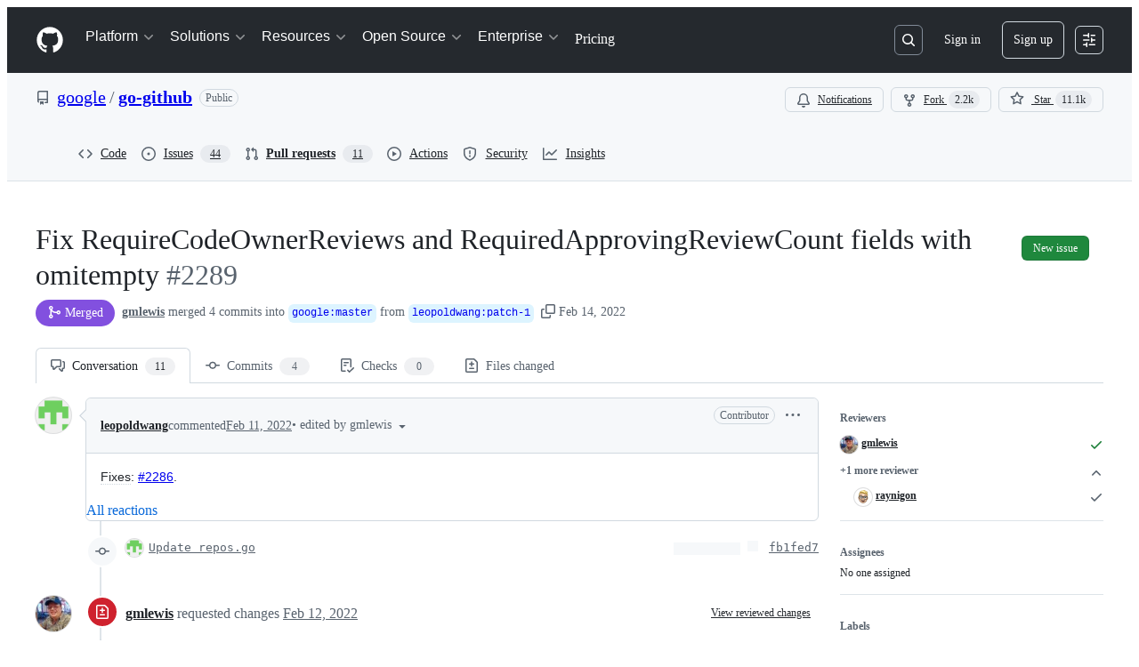

--- FILE ---
content_type: text/html; charset=utf-8
request_url: https://github.com/google/go-github/pull/2289
body_size: 75279
content:







<!DOCTYPE html>
<html
  lang="en"
  
  data-color-mode="auto" data-light-theme="light" data-dark-theme="dark"
  data-a11y-animated-images="system" data-a11y-link-underlines="true"
  
  >




  <head>
    <meta charset="utf-8">
  <link rel="dns-prefetch" href="https://github.githubassets.com">
  <link rel="dns-prefetch" href="https://avatars.githubusercontent.com">
  <link rel="dns-prefetch" href="https://github-cloud.s3.amazonaws.com">
  <link rel="dns-prefetch" href="https://user-images.githubusercontent.com/">
  <link rel="preconnect" href="https://github.githubassets.com" crossorigin>
  <link rel="preconnect" href="https://avatars.githubusercontent.com">

  

  <link crossorigin="anonymous" media="all" rel="stylesheet" href="https://github.githubassets.com/assets/light-dac525bbd821.css" /><link crossorigin="anonymous" media="all" rel="stylesheet" href="https://github.githubassets.com/assets/light_high_contrast-56ccf4057897.css" /><link crossorigin="anonymous" media="all" rel="stylesheet" href="https://github.githubassets.com/assets/dark-784387e86ac0.css" /><link crossorigin="anonymous" media="all" rel="stylesheet" href="https://github.githubassets.com/assets/dark_high_contrast-79bd5fd84a86.css" /><link data-color-theme="light" crossorigin="anonymous" media="all" rel="stylesheet" data-href="https://github.githubassets.com/assets/light-dac525bbd821.css" /><link data-color-theme="light_high_contrast" crossorigin="anonymous" media="all" rel="stylesheet" data-href="https://github.githubassets.com/assets/light_high_contrast-56ccf4057897.css" /><link data-color-theme="light_colorblind" crossorigin="anonymous" media="all" rel="stylesheet" data-href="https://github.githubassets.com/assets/light_colorblind-0e24752a7d2b.css" /><link data-color-theme="light_colorblind_high_contrast" crossorigin="anonymous" media="all" rel="stylesheet" data-href="https://github.githubassets.com/assets/light_colorblind_high_contrast-412af2517363.css" /><link data-color-theme="light_tritanopia" crossorigin="anonymous" media="all" rel="stylesheet" data-href="https://github.githubassets.com/assets/light_tritanopia-6186e83663dc.css" /><link data-color-theme="light_tritanopia_high_contrast" crossorigin="anonymous" media="all" rel="stylesheet" data-href="https://github.githubassets.com/assets/light_tritanopia_high_contrast-9d33c7aea2e7.css" /><link data-color-theme="dark" crossorigin="anonymous" media="all" rel="stylesheet" data-href="https://github.githubassets.com/assets/dark-784387e86ac0.css" /><link data-color-theme="dark_high_contrast" crossorigin="anonymous" media="all" rel="stylesheet" data-href="https://github.githubassets.com/assets/dark_high_contrast-79bd5fd84a86.css" /><link data-color-theme="dark_colorblind" crossorigin="anonymous" media="all" rel="stylesheet" data-href="https://github.githubassets.com/assets/dark_colorblind-75db11311555.css" /><link data-color-theme="dark_colorblind_high_contrast" crossorigin="anonymous" media="all" rel="stylesheet" data-href="https://github.githubassets.com/assets/dark_colorblind_high_contrast-f2c1045899a2.css" /><link data-color-theme="dark_tritanopia" crossorigin="anonymous" media="all" rel="stylesheet" data-href="https://github.githubassets.com/assets/dark_tritanopia-f46d293c6ff3.css" /><link data-color-theme="dark_tritanopia_high_contrast" crossorigin="anonymous" media="all" rel="stylesheet" data-href="https://github.githubassets.com/assets/dark_tritanopia_high_contrast-e4b5684db29d.css" /><link data-color-theme="dark_dimmed" crossorigin="anonymous" media="all" rel="stylesheet" data-href="https://github.githubassets.com/assets/dark_dimmed-72c58078e707.css" /><link data-color-theme="dark_dimmed_high_contrast" crossorigin="anonymous" media="all" rel="stylesheet" data-href="https://github.githubassets.com/assets/dark_dimmed_high_contrast-956cb5dfcb85.css" />

  <style type="text/css">
    :root {
      --tab-size-preference: 4;
    }

    pre, code {
      tab-size: var(--tab-size-preference);
    }
  </style>

    <link crossorigin="anonymous" media="all" rel="stylesheet" href="https://github.githubassets.com/assets/primer-primitives-c37d781e2da5.css" />
    <link crossorigin="anonymous" media="all" rel="stylesheet" href="https://github.githubassets.com/assets/primer-dc3bfaf4b78e.css" />
    <link crossorigin="anonymous" media="all" rel="stylesheet" href="https://github.githubassets.com/assets/global-b0ea6cebe9c5.css" />
    <link crossorigin="anonymous" media="all" rel="stylesheet" href="https://github.githubassets.com/assets/github-6d0965b43add.css" />
  <link crossorigin="anonymous" media="all" rel="stylesheet" href="https://github.githubassets.com/assets/repository-5d735668c600.css" />
<link crossorigin="anonymous" media="all" rel="stylesheet" href="https://github.githubassets.com/assets/pull-requests-02dbecfff45c.css" />
<link crossorigin="anonymous" media="all" rel="stylesheet" href="https://github.githubassets.com/assets/copilot-code-review-e5c0ab95272c.css" />

  

  <script type="application/json" id="client-env">{"locale":"en","featureFlags":["a11y_status_checks_ruleset","actions_custom_images_public_preview_visibility","actions_custom_images_storage_billing_ui_visibility","actions_enable_snapshot_keyword","actions_image_version_event","actions_workflow_language_service","alternate_user_config_repo","api_insights_show_missing_data_banner","arianotify_comprehensive_migration","codespaces_prebuild_region_target_update","coding_agent_model_selection","consolidated_custom_properties_values_table","contentful_lp_footnotes","copilot_3p_agent_hovercards","copilot_agent_cli_public_preview","copilot_agent_sessions_alive_updates","copilot_agent_task_list_v2","copilot_agent_tasks_btn_code_nav","copilot_agent_tasks_btn_code_view","copilot_agent_tasks_btn_code_view_lines","copilot_agent_tasks_btn_repo","copilot_api_agentic_issue_marshal_yaml","copilot_byok_extended_capabilities","copilot_chat_agents_empty_state","copilot_chat_attach_multiple_images","copilot_chat_clear_model_selection_for_default_change","copilot_chat_file_redirect","copilot_chat_input_commands","copilot_chat_opening_thread_switch","copilot_chat_reduce_quota_checks","copilot_chat_search_bar_redirect","copilot_chat_selection_attachments","copilot_chat_vision_in_claude","copilot_chat_vision_preview_gate","copilot_coding_agent_task_response","copilot_custom_copilots","copilot_custom_copilots_feature_preview","copilot_duplicate_thread","copilot_extensions_hide_in_dotcom_chat","copilot_extensions_removal_on_marketplace","copilot_features_raycast_logo","copilot_file_block_ref_matching","copilot_ftp_hyperspace_upgrade_prompt","copilot_icebreakers_experiment_dashboard","copilot_icebreakers_experiment_hyperspace","copilot_immersive_generate_thread_name_async","copilot_immersive_job_result_preview","copilot_immersive_structured_model_picker","copilot_immersive_task_hyperlinking","copilot_immersive_task_within_chat_thread","copilot_org_policy_page_focus_mode","copilot_redirect_header_button_to_agents","copilot_security_alert_assignee_options","copilot_share_active_subthread","copilot_spaces_ga","copilot_spaces_individual_policies_ga","copilot_spaces_public_access_to_user_owned_spaces","copilot_spaces_report_abuse","copilot_spaces_use_search_endpoint","copilot_spark_empty_state","copilot_spark_handle_nil_friendly_name","copilot_stable_conversation_view","copilot_swe_agent_progress_commands","copilot_swe_agent_use_subagents","copilot_unconfigured_is_inherited","dashboard_lists_max_age_filter","dashboard_universe_2025_feedback_dialog","dom_node_counts","enterprise_ai_controls","failbot_report_error_react_apps_on_page","flex_cta_groups_mvp","global_nav_react_edit_status_dialog","global_nav_react_feature_preview","global_nav_react_teams_settings_page","global_nav_react_top_repos_api_caching","global_nav_repo_picker_debounce","hyperspace_2025_logged_out_batch_1","initial_per_page_pagination_updates","issue_fields_global_search","issue_fields_report_usage","issue_fields_timeline_events","issues_cache_operation_timeout","issues_cca_assign_actor_with_agent","issues_check_is_repository_writable","issues_expanded_file_types","issues_lazy_load_comment_box_suggestions","issues_preheating_dependency_issues","issues_preheating_issue_row","issues_preheating_memex","issues_preheating_parent_issue","issues_preheating_secondary","issues_preheating_sub_issues","issues_preheating_timeline_issues","issues_react_bots_timeline_pagination","issues_react_chrome_container_query_fix","issues_react_client_side_caching_analytics","issues_react_client_side_caching_cb","issues_react_extended_preheat_analytics","issues_react_hot_cache","issues_react_prohibit_title_fallback","issues_react_safari_scroll_preservation","issues_react_turbo_cache_navigation","issues_react_use_turbo_for_cross_repo_navigation","issues_report_sidebar_interactions","lifecycle_label_name_updates","marketing_pages_search_explore_provider","memex_default_issue_create_repository","memex_display_button_config_menu","memex_grouped_by_edit_route","memex_live_update_hovercard","memex_mwl_filter_field_delimiter","mission_control_retry_on_401","mission_control_use_body_html","open_agent_session_in_vscode_insiders","open_agent_session_in_vscode_stable","primer_react_css_has_selector_perf","projects_assignee_max_limit","prs_conversations_react_split","react_profile_user_status_dialog_enabled","react_quality_profiling","repo_insights_all_traffic_endpoint","repos_insights_remove_new_url","ruleset_deletion_confirmation","sample_network_conn_type","site_calculator_actions_2025","site_features_copilot_universe","site_homepage_collaborate_video","site_homepage_contentful","site_msbuild_webgl_hero","spark_prompt_secret_scanning","spark_server_connection_status","swe_agent_member_requests","viewscreen_sandbox","webp_support","workbench_store_readonly"],"copilotApiOverrideUrl":"https://api.githubcopilot.com"}</script>
<script crossorigin="anonymous" type="application/javascript" src="https://github.githubassets.com/assets/high-contrast-cookie-ff2c933fbe48.js"></script>
<script crossorigin="anonymous" type="application/javascript" src="https://github.githubassets.com/assets/wp-runtime-ca7deecda153.js" defer="defer"></script>
<script crossorigin="anonymous" type="application/javascript" src="https://github.githubassets.com/assets/78298-e2b301acbc0e.js" defer="defer"></script>
<script crossorigin="anonymous" type="application/javascript" src="https://github.githubassets.com/assets/6488-de87864e6818.js" defer="defer"></script>
<script crossorigin="anonymous" type="application/javascript" src="https://github.githubassets.com/assets/82075-2e4fa6ffb171.js" defer="defer"></script>
<script crossorigin="anonymous" type="application/javascript" src="https://github.githubassets.com/assets/environment-64d2676efda2.js" defer="defer"></script>
<script crossorigin="anonymous" type="application/javascript" src="https://github.githubassets.com/assets/97068-2c8e697c6e8c.js" defer="defer"></script>
<script crossorigin="anonymous" type="application/javascript" src="https://github.githubassets.com/assets/43784-4652ae97a661.js" defer="defer"></script>
<script crossorigin="anonymous" type="application/javascript" src="https://github.githubassets.com/assets/4712-6fc930a63a4b.js" defer="defer"></script>
<script crossorigin="anonymous" type="application/javascript" src="https://github.githubassets.com/assets/81028-4fa90b716172.js" defer="defer"></script>
<script crossorigin="anonymous" type="application/javascript" src="https://github.githubassets.com/assets/74911-498f12492577.js" defer="defer"></script>
<script crossorigin="anonymous" type="application/javascript" src="https://github.githubassets.com/assets/91853-448038d8f9ef.js" defer="defer"></script>
<script crossorigin="anonymous" type="application/javascript" src="https://github.githubassets.com/assets/78143-31968346cf4c.js" defer="defer"></script>
<script crossorigin="anonymous" type="application/javascript" src="https://github.githubassets.com/assets/78954-eeadcb8a29db.js" defer="defer"></script>
<script crossorigin="anonymous" type="application/javascript" src="https://github.githubassets.com/assets/github-elements-c96932270531.js" defer="defer"></script>
<script crossorigin="anonymous" type="application/javascript" src="https://github.githubassets.com/assets/element-registry-a2971636c632.js" defer="defer"></script>
<script crossorigin="anonymous" type="application/javascript" src="https://github.githubassets.com/assets/react-core-fbb7101a5e29.js" defer="defer"></script>
<script crossorigin="anonymous" type="application/javascript" src="https://github.githubassets.com/assets/react-lib-b492ee0e2c35.js" defer="defer"></script>
<script crossorigin="anonymous" type="application/javascript" src="https://github.githubassets.com/assets/90780-1a0f3d593ff0.js" defer="defer"></script>
<script crossorigin="anonymous" type="application/javascript" src="https://github.githubassets.com/assets/28546-ee41c9313871.js" defer="defer"></script>
<script crossorigin="anonymous" type="application/javascript" src="https://github.githubassets.com/assets/17688-a9e16fb5ed13.js" defer="defer"></script>
<script crossorigin="anonymous" type="application/javascript" src="https://github.githubassets.com/assets/15938-1bc2c363d5ed.js" defer="defer"></script>
<script crossorigin="anonymous" type="application/javascript" src="https://github.githubassets.com/assets/70191-36bdeb9f5eb6.js" defer="defer"></script>
<script crossorigin="anonymous" type="application/javascript" src="https://github.githubassets.com/assets/7332-5ea4ccf72018.js" defer="defer"></script>
<script crossorigin="anonymous" type="application/javascript" src="https://github.githubassets.com/assets/66721-c03c0d8e4fbe.js" defer="defer"></script>
<script crossorigin="anonymous" type="application/javascript" src="https://github.githubassets.com/assets/51519-d05cf6658c87.js" defer="defer"></script>
<script crossorigin="anonymous" type="application/javascript" src="https://github.githubassets.com/assets/27376-e1f0953dbd57.js" defer="defer"></script>
<script crossorigin="anonymous" type="application/javascript" src="https://github.githubassets.com/assets/96384-750ef5263abe.js" defer="defer"></script>
<script crossorigin="anonymous" type="application/javascript" src="https://github.githubassets.com/assets/19718-302da6273821.js" defer="defer"></script>
<script crossorigin="anonymous" type="application/javascript" src="https://github.githubassets.com/assets/behaviors-8003c1a9d883.js" defer="defer"></script>
<script crossorigin="anonymous" type="application/javascript" src="https://github.githubassets.com/assets/37911-8ca53539e04e.js" defer="defer"></script>
<script crossorigin="anonymous" type="application/javascript" src="https://github.githubassets.com/assets/notifications-global-945a9cf8a11b.js" defer="defer"></script>
<script crossorigin="anonymous" type="application/javascript" src="https://github.githubassets.com/assets/97582-905c58277a41.js" defer="defer"></script>
<script crossorigin="anonymous" type="application/javascript" src="https://github.githubassets.com/assets/33727-6ee638717be5.js" defer="defer"></script>
<script crossorigin="anonymous" type="application/javascript" src="https://github.githubassets.com/assets/16206-b21b27ebf9b7.js" defer="defer"></script>
<script crossorigin="anonymous" type="application/javascript" src="https://github.githubassets.com/assets/90787-9c76db2bc97d.js" defer="defer"></script>
<script crossorigin="anonymous" type="application/javascript" src="https://github.githubassets.com/assets/codespaces-456e07bbcecd.js" defer="defer"></script>
<script crossorigin="anonymous" type="application/javascript" src="https://github.githubassets.com/assets/50170-e702810dc9f9.js" defer="defer"></script>
<script crossorigin="anonymous" type="application/javascript" src="https://github.githubassets.com/assets/70894-7e754072a108.js" defer="defer"></script>
<script crossorigin="anonymous" type="application/javascript" src="https://github.githubassets.com/assets/55526-cc4799be07b0.js" defer="defer"></script>
<script crossorigin="anonymous" type="application/javascript" src="https://github.githubassets.com/assets/diffs-e2ccaf5ec760.js" defer="defer"></script>
<script crossorigin="anonymous" type="application/javascript" src="https://github.githubassets.com/assets/scanning-825b0304c717.js" defer="defer"></script>
<script crossorigin="anonymous" type="application/javascript" src="https://github.githubassets.com/assets/53996-671cb3f664b7.js" defer="defer"></script>
<script crossorigin="anonymous" type="application/javascript" src="https://github.githubassets.com/assets/code-menu-e79e57599f8a.js" defer="defer"></script>
<script crossorigin="anonymous" type="application/javascript" src="https://github.githubassets.com/assets/primer-react-461f94d12ce0.js" defer="defer"></script>
<script crossorigin="anonymous" type="application/javascript" src="https://github.githubassets.com/assets/octicons-react-a215e6ee021a.js" defer="defer"></script>
<script crossorigin="anonymous" type="application/javascript" src="https://github.githubassets.com/assets/31475-2b0a1453a474.js" defer="defer"></script>
<script crossorigin="anonymous" type="application/javascript" src="https://github.githubassets.com/assets/42892-86c578f4fa0a.js" defer="defer"></script>
<script crossorigin="anonymous" type="application/javascript" src="https://github.githubassets.com/assets/62522-3e3f44aed73b.js" defer="defer"></script>
<script crossorigin="anonymous" type="application/javascript" src="https://github.githubassets.com/assets/99418-9d4961969e0d.js" defer="defer"></script>
<script crossorigin="anonymous" type="application/javascript" src="https://github.githubassets.com/assets/30587-8ee8ce5d4e19.js" defer="defer"></script>
<script crossorigin="anonymous" type="application/javascript" src="https://github.githubassets.com/assets/72471-29a70f0e5076.js" defer="defer"></script>
<script crossorigin="anonymous" type="application/javascript" src="https://github.githubassets.com/assets/55229-566f8feccfd6.js" defer="defer"></script>
<script crossorigin="anonymous" type="application/javascript" src="https://github.githubassets.com/assets/33915-05ba9b3edc31.js" defer="defer"></script>
<script crossorigin="anonymous" type="application/javascript" src="https://github.githubassets.com/assets/95768-6ebf46d0e6e7.js" defer="defer"></script>
<script crossorigin="anonymous" type="application/javascript" src="https://github.githubassets.com/assets/51220-1830aac4fd9d.js" defer="defer"></script>
<script crossorigin="anonymous" type="application/javascript" src="https://github.githubassets.com/assets/62469-7063f8c06f17.js" defer="defer"></script>
<script crossorigin="anonymous" type="application/javascript" src="https://github.githubassets.com/assets/98488-33604ad248e7.js" defer="defer"></script>
<script crossorigin="anonymous" type="application/javascript" src="https://github.githubassets.com/assets/40420-35fe8a8a8f6e.js" defer="defer"></script>
<script crossorigin="anonymous" type="application/javascript" src="https://github.githubassets.com/assets/67602-b6c420946f9c.js" defer="defer"></script>
<script crossorigin="anonymous" type="application/javascript" src="https://github.githubassets.com/assets/26744-863875e3115b.js" defer="defer"></script>
<script crossorigin="anonymous" type="application/javascript" src="https://github.githubassets.com/assets/57026-d062b09b7206.js" defer="defer"></script>
<script crossorigin="anonymous" type="application/javascript" src="https://github.githubassets.com/assets/18312-eae0b7b61115.js" defer="defer"></script>
<script crossorigin="anonymous" type="application/javascript" src="https://github.githubassets.com/assets/90254-356bb354e3d0.js" defer="defer"></script>
<script crossorigin="anonymous" type="application/javascript" src="https://github.githubassets.com/assets/89332-479350a254d3.js" defer="defer"></script>
<script crossorigin="anonymous" type="application/javascript" src="https://github.githubassets.com/assets/24774-d8e1865f3223.js" defer="defer"></script>
<script crossorigin="anonymous" type="application/javascript" src="https://github.githubassets.com/assets/95767-f639a842de56.js" defer="defer"></script>
<script crossorigin="anonymous" type="application/javascript" src="https://github.githubassets.com/assets/27005-28056f10439e.js" defer="defer"></script>
<script crossorigin="anonymous" type="application/javascript" src="https://github.githubassets.com/assets/69771-255c6cdca451.js" defer="defer"></script>
<script crossorigin="anonymous" type="application/javascript" src="https://github.githubassets.com/assets/25407-3aabe04a8d67.js" defer="defer"></script>
<script crossorigin="anonymous" type="application/javascript" src="https://github.githubassets.com/assets/83494-30244cf254dc.js" defer="defer"></script>
<script crossorigin="anonymous" type="application/javascript" src="https://github.githubassets.com/assets/83463-3590ac89ce94.js" defer="defer"></script>
<script crossorigin="anonymous" type="application/javascript" src="https://github.githubassets.com/assets/40771-8586701441af.js" defer="defer"></script>
<script crossorigin="anonymous" type="application/javascript" src="https://github.githubassets.com/assets/87670-b9ce40fb4abc.js" defer="defer"></script>
<script crossorigin="anonymous" type="application/javascript" src="https://github.githubassets.com/assets/66990-064f1a651940.js" defer="defer"></script>
<script crossorigin="anonymous" type="application/javascript" src="https://github.githubassets.com/assets/39360-8833537a4b59.js" defer="defer"></script>
<script crossorigin="anonymous" type="application/javascript" src="https://github.githubassets.com/assets/66483-297d50006c19.js" defer="defer"></script>
<script crossorigin="anonymous" type="application/javascript" src="https://github.githubassets.com/assets/29665-1d34baf5b8ee.js" defer="defer"></script>
<script crossorigin="anonymous" type="application/javascript" src="https://github.githubassets.com/assets/4817-04011b02de2f.js" defer="defer"></script>
<script crossorigin="anonymous" type="application/javascript" src="https://github.githubassets.com/assets/91232-7de13b229245.js" defer="defer"></script>
<script crossorigin="anonymous" type="application/javascript" src="https://github.githubassets.com/assets/37294-93a3ce7d21e0.js" defer="defer"></script>
<script crossorigin="anonymous" type="application/javascript" src="https://github.githubassets.com/assets/2635-3ed0898845c0.js" defer="defer"></script>
<script crossorigin="anonymous" type="application/javascript" src="https://github.githubassets.com/assets/30721-fe0b5d358bed.js" defer="defer"></script>
<script crossorigin="anonymous" type="application/javascript" src="https://github.githubassets.com/assets/99808-82ea480038ad.js" defer="defer"></script>
<script crossorigin="anonymous" type="application/javascript" src="https://github.githubassets.com/assets/49498-d87b8d95dd32.js" defer="defer"></script>
<script crossorigin="anonymous" type="application/javascript" src="https://github.githubassets.com/assets/81171-e49c56326cba.js" defer="defer"></script>
<script crossorigin="anonymous" type="application/javascript" src="https://github.githubassets.com/assets/67071-eef750ace967.js" defer="defer"></script>
<script crossorigin="anonymous" type="application/javascript" src="https://github.githubassets.com/assets/22116-c229bc091450.js" defer="defer"></script>
<script crossorigin="anonymous" type="application/javascript" src="https://github.githubassets.com/assets/86391-433e107a41e0.js" defer="defer"></script>
<script crossorigin="anonymous" type="application/javascript" src="https://github.githubassets.com/assets/83193-5d3df414d151.js" defer="defer"></script>
<script crossorigin="anonymous" type="application/javascript" src="https://github.githubassets.com/assets/16729-e14af1795963.js" defer="defer"></script>
<script crossorigin="anonymous" type="application/javascript" src="https://github.githubassets.com/assets/6623-a8b7048e3210.js" defer="defer"></script>
<script crossorigin="anonymous" type="application/javascript" src="https://github.githubassets.com/assets/44185-ee8cad5884c1.js" defer="defer"></script>
<script crossorigin="anonymous" type="application/javascript" src="https://github.githubassets.com/assets/95542-a859a8f70cc8.js" defer="defer"></script>
<script crossorigin="anonymous" type="application/javascript" src="https://github.githubassets.com/assets/39837-5f936ca22618.js" defer="defer"></script>
<script crossorigin="anonymous" type="application/javascript" src="https://github.githubassets.com/assets/42536-c1d012fd9149.js" defer="defer"></script>
<script crossorigin="anonymous" type="application/javascript" src="https://github.githubassets.com/assets/pull-requests-eae70a8f408b.js" defer="defer"></script>
<link crossorigin="anonymous" media="all" rel="stylesheet" href="https://github.githubassets.com/assets/primer-react.272733bb6899c5359cf5.module.css" />
<link crossorigin="anonymous" media="all" rel="stylesheet" href="https://github.githubassets.com/assets/86391.5aa5f119e634ae23ec38.module.css" />
<link crossorigin="anonymous" media="all" rel="stylesheet" href="https://github.githubassets.com/assets/42536.49af084d54372a7d84ce.module.css" />
<link crossorigin="anonymous" media="all" rel="stylesheet" href="https://github.githubassets.com/assets/pull-requests.aa44764ae1d0e9981350.module.css" />
  
  <script crossorigin="anonymous" type="application/javascript" src="https://github.githubassets.com/assets/51380-2c5b92f1cfd9.js" defer="defer"></script>
<script crossorigin="anonymous" type="application/javascript" src="https://github.githubassets.com/assets/35191-0f343ed740c3.js" defer="defer"></script>
<script crossorigin="anonymous" type="application/javascript" src="https://github.githubassets.com/assets/notifications-subscriptions-menu-3afd27db6ffb.js" defer="defer"></script>
<link crossorigin="anonymous" media="all" rel="stylesheet" href="https://github.githubassets.com/assets/notifications-subscriptions-menu.933100a30c03fd4e8ae4.module.css" />


  <title>Fix RequireCodeOwnerReviews and RequiredApprovingReviewCount fields with omitempty by leopoldwang · Pull Request #2289 · google/go-github · GitHub</title>



  <meta name="route-pattern" content="/_view_fragments/voltron/pull_requests/show/:user_id/:repository/:id/pull_request_layout(.:format)" data-turbo-transient>
  <meta name="route-controller" content="voltron_pull_requests_fragments" data-turbo-transient>
  <meta name="route-action" content="pull_request_layout" data-turbo-transient>
  <meta name="fetch-nonce" content="v2:290f21d8-93ce-9aee-f638-95dfe3a969a4">

    
  <meta name="current-catalog-service-hash" content="ae870bc5e265a340912cde392f23dad3671a0a881730ffdadd82f2f57d81641b">


  <meta name="request-id" content="8464:4DA2C:309B0A:44F57D:6970A4EF" data-pjax-transient="true"/><meta name="html-safe-nonce" content="9590201064c3f74b3b5b6f5aa081abe9df6d69e8a26481a0db4ab6f7eb15020e" data-pjax-transient="true"/><meta name="visitor-payload" content="eyJyZWZlcnJlciI6IiIsInJlcXVlc3RfaWQiOiI4NDY0OjREQTJDOjMwOUIwQTo0NEY1N0Q6Njk3MEE0RUYiLCJ2aXNpdG9yX2lkIjoiNzM1OTIyODkyMDczOTE3NzcxMSIsInJlZ2lvbl9lZGdlIjoiaWFkIiwicmVnaW9uX3JlbmRlciI6ImlhZCJ9" data-pjax-transient="true"/><meta name="visitor-hmac" content="4e1a6e27d692151e35b4c242497efaf3acfdcacdbca95c5cd77be7c892c3a82e" data-pjax-transient="true"/>


    <meta name="hovercard-subject-tag" content="pull_request:848115985" data-turbo-transient>


  <meta name="github-keyboard-shortcuts" content="repository,pull-request-list,pull-request-conversation,pull-request-files-changed,copilot" data-turbo-transient="true" />
  

  <meta name="selected-link" value="repo_pulls" data-turbo-transient>
  <link rel="assets" href="https://github.githubassets.com/">

    <meta name="google-site-verification" content="Apib7-x98H0j5cPqHWwSMm6dNU4GmODRoqxLiDzdx9I">

<meta name="octolytics-url" content="https://collector.github.com/github/collect" />

  <meta name="analytics-location" content="/&lt;user-name&gt;/&lt;repo-name&gt;/voltron/pull_requests_fragments/pull_request_layout" data-turbo-transient="true" />

  




    <meta name="user-login" content="">

  

    <meta name="viewport" content="width=device-width">

    

      <meta name="description" content="Fixes: #2286.">

      <link rel="search" type="application/opensearchdescription+xml" href="/opensearch.xml" title="GitHub">

    <link rel="fluid-icon" href="https://github.com/fluidicon.png" title="GitHub">
    <meta property="fb:app_id" content="1401488693436528">
    <meta name="apple-itunes-app" content="app-id=1477376905, app-argument=https://github.com/_view_fragments/voltron/pull_requests/show/google/go-github/2289/pull_request_layout" />

      <meta name="twitter:image" content="https://opengraph.githubassets.com/e680eb0e0190e221abf6a86707dcb0eefd6e1271bb0b19e389916a85e67358b7/google/go-github/pull/2289" /><meta name="twitter:site" content="@github" /><meta name="twitter:card" content="summary_large_image" /><meta name="twitter:title" content="Fix RequireCodeOwnerReviews and RequiredApprovingReviewCount fields with omitempty by leopoldwang · Pull Request #2289 · google/go-github" /><meta name="twitter:description" content="Fixes: #2286." />
  <meta property="og:image" content="https://opengraph.githubassets.com/e680eb0e0190e221abf6a86707dcb0eefd6e1271bb0b19e389916a85e67358b7/google/go-github/pull/2289" /><meta property="og:image:alt" content="Fixes: #2286." /><meta property="og:image:width" content="1200" /><meta property="og:image:height" content="600" /><meta property="og:site_name" content="GitHub" /><meta property="og:type" content="object" /><meta property="og:title" content="Fix RequireCodeOwnerReviews and RequiredApprovingReviewCount fields with omitempty by leopoldwang · Pull Request #2289 · google/go-github" /><meta property="og:url" content="https://github.com/google/go-github/pull/2289" /><meta property="og:description" content="Fixes: #2286." /><meta property="og:author:username" content="leopoldwang" />
  




      <meta name="hostname" content="github.com">



        <meta name="expected-hostname" content="github.com">


  <meta http-equiv="x-pjax-version" content="e5c7db3426b5f3c65991c4457e3c12c3dd6e9b4f00394ff3e9909aaf2d987ec4" data-turbo-track="reload">
  <meta http-equiv="x-pjax-csp-version" content="21a43568025709b66240454fc92d4f09335a96863f8ab1c46b4a07f6a5b67102" data-turbo-track="reload">
  <meta http-equiv="x-pjax-css-version" content="933be2e625ec8154f170f0eb6faea4798471d65e4caf0dfc139ca63d6c3ac8f5" data-turbo-track="reload">
  <meta http-equiv="x-pjax-js-version" content="b06a4c45c45fd0bb038b3759265ea6e38211f45d18130bc65261990be6b5972a" data-turbo-track="reload">

  <meta name="turbo-cache-control" content="no-preview" data-turbo-transient="">

      <meta name="voltron-timing" value="2122">
  <meta name="go-import" content="github.com/google/go-github git https://github.com/google/go-github.git">

  <meta name="octolytics-dimension-user_id" content="1342004" /><meta name="octolytics-dimension-user_login" content="google" /><meta name="octolytics-dimension-repository_id" content="10270722" /><meta name="octolytics-dimension-repository_nwo" content="google/go-github" /><meta name="octolytics-dimension-repository_public" content="true" /><meta name="octolytics-dimension-repository_is_fork" content="false" /><meta name="octolytics-dimension-repository_network_root_id" content="10270722" /><meta name="octolytics-dimension-repository_network_root_nwo" content="google/go-github" />



      <meta name="robots" content="noindex, nofollow" />


    <meta name="turbo-body-classes" content="logged-out env-production page-responsive">
  <meta name="disable-turbo" content="false">


  <meta name="browser-stats-url" content="https://api.github.com/_private/browser/stats">

  <meta name="browser-errors-url" content="https://api.github.com/_private/browser/errors">

  <meta name="release" content="0e1c4964831785bd64cb22d82e7cf2391ae01f45">
  <meta name="ui-target" content="canary-2">

  <link rel="mask-icon" href="https://github.githubassets.com/assets/pinned-octocat-093da3e6fa40.svg" color="#000000">
  <link rel="alternate icon" class="js-site-favicon" type="image/png" href="https://github.githubassets.com/favicons/favicon.png">
  <link rel="icon" class="js-site-favicon" type="image/svg+xml" href="https://github.githubassets.com/favicons/favicon.svg" data-base-href="https://github.githubassets.com/favicons/favicon">

<meta name="theme-color" content="#1e2327">
<meta name="color-scheme" content="light dark" />


  <link rel="manifest" href="/manifest.json" crossOrigin="use-credentials">

  </head>

  <body class="logged-out env-production page-responsive" style="word-wrap: break-word;" >
    <div data-turbo-body class="logged-out env-production page-responsive" style="word-wrap: break-word;" >
      <div id="__primerPortalRoot__" role="region" style="z-index: 1000; position: absolute; width: 100%;" data-turbo-permanent></div>
      



    <div class="position-relative header-wrapper js-header-wrapper ">
      <a href="#start-of-content" data-skip-target-assigned="false" class="px-2 py-4 color-bg-accent-emphasis color-fg-on-emphasis show-on-focus js-skip-to-content">Skip to content</a>

      <span data-view-component="true" class="progress-pjax-loader Progress position-fixed width-full">
    <span style="width: 0%;" data-view-component="true" class="Progress-item progress-pjax-loader-bar left-0 top-0 color-bg-accent-emphasis"></span>
</span>      
      
      <link crossorigin="anonymous" media="all" rel="stylesheet" href="https://github.githubassets.com/assets/keyboard-shortcuts-dialog.29aaeaafa90f007c6f61.module.css" />

<react-partial
  partial-name="keyboard-shortcuts-dialog"
  data-ssr="false"
  data-attempted-ssr="false"
  data-react-profiling="true"
>
  
  <script type="application/json" data-target="react-partial.embeddedData">{"props":{"docsUrl":"https://docs.github.com/get-started/accessibility/keyboard-shortcuts"}}</script>
  <div data-target="react-partial.reactRoot"></div>
</react-partial>





      

          

              
<script crossorigin="anonymous" type="application/javascript" src="https://github.githubassets.com/assets/21481-a66c6eab7bbf.js" defer="defer"></script>
<script crossorigin="anonymous" type="application/javascript" src="https://github.githubassets.com/assets/85110-5c8beb884518.js" defer="defer"></script>
<script crossorigin="anonymous" type="application/javascript" src="https://github.githubassets.com/assets/sessions-980e43e5da6c.js" defer="defer"></script>

<style>
  /* Override primer focus outline color for marketing header dropdown links for better contrast */
  [data-color-mode="light"] .HeaderMenu-dropdown-link:focus-visible,
  [data-color-mode="light"] .HeaderMenu-trailing-link a:focus-visible {
    outline-color: var(--color-accent-fg);
  }
</style>

<header class="HeaderMktg header-logged-out js-details-container js-header Details f4 py-3" role="banner" data-is-top="true" data-color-mode=light data-light-theme=light data-dark-theme=dark>
  <h2 class="sr-only">Navigation Menu</h2>

  <button type="button" class="HeaderMktg-backdrop d-lg-none border-0 position-fixed top-0 left-0 width-full height-full js-details-target" aria-label="Toggle navigation">
    <span class="d-none">Toggle navigation</span>
  </button>

  <div class="d-flex flex-column flex-lg-row flex-items-center px-3 px-md-4 px-lg-5 height-full position-relative z-1">
    <div class="d-flex flex-justify-between flex-items-center width-full width-lg-auto">
      <div class="flex-1">
        <button aria-label="Toggle navigation" aria-expanded="false" type="button" data-view-component="true" class="js-details-target js-nav-padding-recalculate js-header-menu-toggle Button--link Button--medium Button d-lg-none color-fg-inherit p-1">  <span class="Button-content">
    <span class="Button-label"><div class="HeaderMenu-toggle-bar rounded my-1"></div>
            <div class="HeaderMenu-toggle-bar rounded my-1"></div>
            <div class="HeaderMenu-toggle-bar rounded my-1"></div></span>
  </span>
</button>
      </div>

      <a class="mr-lg-3 color-fg-inherit flex-order-2 js-prevent-focus-on-mobile-nav"
        href="/"
        aria-label="Homepage"
        data-analytics-event="{&quot;category&quot;:&quot;Marketing nav&quot;,&quot;action&quot;:&quot;click to go to homepage&quot;,&quot;label&quot;:&quot;ref_page:Marketing;ref_cta:Logomark;ref_loc:Header&quot;}">
        <svg height="32" aria-hidden="true" viewBox="0 0 24 24" version="1.1" width="32" data-view-component="true" class="octicon octicon-mark-github">
    <path d="M12 1C5.923 1 1 5.923 1 12c0 4.867 3.149 8.979 7.521 10.436.55.096.756-.233.756-.522 0-.262-.013-1.128-.013-2.049-2.764.509-3.479-.674-3.699-1.292-.124-.317-.66-1.293-1.127-1.554-.385-.207-.936-.715-.014-.729.866-.014 1.485.797 1.691 1.128.99 1.663 2.571 1.196 3.204.907.096-.715.385-1.196.701-1.471-2.448-.275-5.005-1.224-5.005-5.432 0-1.196.426-2.186 1.128-2.956-.111-.275-.496-1.402.11-2.915 0 0 .921-.288 3.024 1.128a10.193 10.193 0 0 1 2.75-.371c.936 0 1.871.123 2.75.371 2.104-1.43 3.025-1.128 3.025-1.128.605 1.513.221 2.64.111 2.915.701.77 1.127 1.747 1.127 2.956 0 4.222-2.571 5.157-5.019 5.432.399.344.743 1.004.743 2.035 0 1.471-.014 2.654-.014 3.025 0 .289.206.632.756.522C19.851 20.979 23 16.854 23 12c0-6.077-4.922-11-11-11Z"></path>
</svg>
      </a>

      <div class="d-flex flex-1 flex-order-2 text-right d-lg-none gap-2 flex-justify-end">
          <a
            href="/login?return_to=https%3A%2F%2Fgithub.com%2Fgoogle%2Fgo-github%2Fpull%2F2289"
            class="HeaderMenu-link HeaderMenu-button d-inline-flex f5 no-underline border color-border-default rounded-2 px-2 py-1 color-fg-inherit js-prevent-focus-on-mobile-nav"
            data-hydro-click="{&quot;event_type&quot;:&quot;authentication.click&quot;,&quot;payload&quot;:{&quot;location_in_page&quot;:&quot;site header menu&quot;,&quot;repository_id&quot;:null,&quot;auth_type&quot;:&quot;SIGN_UP&quot;,&quot;originating_url&quot;:&quot;https://github.com/google/go-github/pull/2289&quot;,&quot;user_id&quot;:null}}" data-hydro-click-hmac="3797ee7d106022d55f044e6b335866342d950f31a40032d351aa577ae0b3930c"
            data-analytics-event="{&quot;category&quot;:&quot;Marketing nav&quot;,&quot;action&quot;:&quot;click to Sign in&quot;,&quot;label&quot;:&quot;ref_page:Marketing;ref_cta:Sign in;ref_loc:Header&quot;}"
          >
            Sign in
          </a>
              <div class="AppHeader-appearanceSettings">
    <react-partial-anchor>
      <button data-target="react-partial-anchor.anchor" id="icon-button-0844211a-b491-49bc-9f61-3f8d45ae78b3" aria-labelledby="tooltip-61374e1a-6fba-486f-9b9b-0e6edbbff7f4" type="button" disabled="disabled" data-view-component="true" class="Button Button--iconOnly Button--invisible Button--medium AppHeader-button HeaderMenu-link border cursor-wait">  <svg aria-hidden="true" height="16" viewBox="0 0 16 16" version="1.1" width="16" data-view-component="true" class="octicon octicon-sliders Button-visual">
    <path d="M15 2.75a.75.75 0 0 1-.75.75h-4a.75.75 0 0 1 0-1.5h4a.75.75 0 0 1 .75.75Zm-8.5.75v1.25a.75.75 0 0 0 1.5 0v-4a.75.75 0 0 0-1.5 0V2H1.75a.75.75 0 0 0 0 1.5H6.5Zm1.25 5.25a.75.75 0 0 0 0-1.5h-6a.75.75 0 0 0 0 1.5h6ZM15 8a.75.75 0 0 1-.75.75H11.5V10a.75.75 0 1 1-1.5 0V6a.75.75 0 0 1 1.5 0v1.25h2.75A.75.75 0 0 1 15 8Zm-9 5.25v-2a.75.75 0 0 0-1.5 0v1.25H1.75a.75.75 0 0 0 0 1.5H4.5v1.25a.75.75 0 0 0 1.5 0v-2Zm9 0a.75.75 0 0 1-.75.75h-6a.75.75 0 0 1 0-1.5h6a.75.75 0 0 1 .75.75Z"></path>
</svg>
</button><tool-tip id="tooltip-61374e1a-6fba-486f-9b9b-0e6edbbff7f4" for="icon-button-0844211a-b491-49bc-9f61-3f8d45ae78b3" popover="manual" data-direction="s" data-type="label" data-view-component="true" class="sr-only position-absolute">Appearance settings</tool-tip>

      <template data-target="react-partial-anchor.template">
        <link crossorigin="anonymous" media="all" rel="stylesheet" href="https://github.githubassets.com/assets/appearance-settings.753d458774a2f782559b.module.css" />

<react-partial
  partial-name="appearance-settings"
  data-ssr="false"
  data-attempted-ssr="false"
  data-react-profiling="true"
>
  
  <script type="application/json" data-target="react-partial.embeddedData">{"props":{}}</script>
  <div data-target="react-partial.reactRoot"></div>
</react-partial>


      </template>
    </react-partial-anchor>
  </div>

      </div>
    </div>


    <div class="HeaderMenu js-header-menu height-fit position-lg-relative d-lg-flex flex-column flex-auto top-0">
      <div class="HeaderMenu-wrapper d-flex flex-column flex-self-start flex-lg-row flex-auto rounded rounded-lg-0">
            <link crossorigin="anonymous" media="all" rel="stylesheet" href="https://github.githubassets.com/assets/marketing-navigation.4bd5b20d56a72071b91a.module.css" />

<react-partial
  partial-name="marketing-navigation"
  data-ssr="true"
  data-attempted-ssr="true"
  data-react-profiling="true"
>
  
  <script type="application/json" data-target="react-partial.embeddedData">{"props":{"should_use_dotcom_links":true}}</script>
  <div data-target="react-partial.reactRoot"><nav class="MarketingNavigation-module__nav--jA9Zq" aria-label="Global"><ul class="MarketingNavigation-module__list--r_vr2"><li><div class="NavDropdown-module__container--bmXM2 js-details-container js-header-menu-item"><button type="button" class="NavDropdown-module__button--Hq9UR js-details-target" aria-expanded="false">Platform<svg aria-hidden="true" focusable="false" class="octicon octicon-chevron-right NavDropdown-module__buttonIcon--SR0Ke" viewBox="0 0 16 16" width="16" height="16" fill="currentColor" display="inline-block" overflow="visible" style="vertical-align:text-bottom"><path d="M6.22 3.22a.75.75 0 0 1 1.06 0l4.25 4.25a.75.75 0 0 1 0 1.06l-4.25 4.25a.751.751 0 0 1-1.042-.018.751.751 0 0 1-.018-1.042L9.94 8 6.22 4.28a.75.75 0 0 1 0-1.06Z"></path></svg></button><div class="NavDropdown-module__dropdown--Ig57Y"><ul class="NavDropdown-module__list--RwSSK"><li><div class="NavGroup-module__group--T925n"><span class="NavGroup-module__title--TdKyz">AI CODE CREATION</span><ul class="NavGroup-module__list--M8eGv"><li><a href="https://github.com/features/copilot" data-analytics-event="{&quot;action&quot;:&quot;github_copilot&quot;,&quot;tag&quot;:&quot;link&quot;,&quot;context&quot;:&quot;platform&quot;,&quot;location&quot;:&quot;navbar&quot;,&quot;label&quot;:&quot;github_copilot_link_platform_navbar&quot;}" class="NavLink-module__link--n48VB"><div class="NavLink-module__text--SdWkb"><svg aria-hidden="true" focusable="false" class="octicon octicon-copilot NavLink-module__icon--h0sw7" viewBox="0 0 24 24" width="24" height="24" fill="currentColor" display="inline-block" overflow="visible" style="vertical-align:text-bottom"><path d="M23.922 16.992c-.861 1.495-5.859 5.023-11.922 5.023-6.063 0-11.061-3.528-11.922-5.023A.641.641 0 0 1 0 16.736v-2.869a.841.841 0 0 1 .053-.22c.372-.935 1.347-2.292 2.605-2.656.167-.429.414-1.055.644-1.517a10.195 10.195 0 0 1-.052-1.086c0-1.331.282-2.499 1.132-3.368.397-.406.89-.717 1.474-.952 1.399-1.136 3.392-2.093 6.122-2.093 2.731 0 4.767.957 6.166 2.093.584.235 1.077.546 1.474.952.85.869 1.132 2.037 1.132 3.368 0 .368-.014.733-.052 1.086.23.462.477 1.088.644 1.517 1.258.364 2.233 1.721 2.605 2.656a.832.832 0 0 1 .053.22v2.869a.641.641 0 0 1-.078.256ZM12.172 11h-.344a4.323 4.323 0 0 1-.355.508C10.703 12.455 9.555 13 7.965 13c-1.725 0-2.989-.359-3.782-1.259a2.005 2.005 0 0 1-.085-.104L4 11.741v6.585c1.435.779 4.514 2.179 8 2.179 3.486 0 6.565-1.4 8-2.179v-6.585l-.098-.104s-.033.045-.085.104c-.793.9-2.057 1.259-3.782 1.259-1.59 0-2.738-.545-3.508-1.492a4.323 4.323 0 0 1-.355-.508h-.016.016Zm.641-2.935c.136 1.057.403 1.913.878 2.497.442.544 1.134.938 2.344.938 1.573 0 2.292-.337 2.657-.751.384-.435.558-1.15.558-2.361 0-1.14-.243-1.847-.705-2.319-.477-.488-1.319-.862-2.824-1.025-1.487-.161-2.192.138-2.533.529-.269.307-.437.808-.438 1.578v.021c0 .265.021.562.063.893Zm-1.626 0c.042-.331.063-.628.063-.894v-.02c-.001-.77-.169-1.271-.438-1.578-.341-.391-1.046-.69-2.533-.529-1.505.163-2.347.537-2.824 1.025-.462.472-.705 1.179-.705 2.319 0 1.211.175 1.926.558 2.361.365.414 1.084.751 2.657.751 1.21 0 1.902-.394 2.344-.938.475-.584.742-1.44.878-2.497Z"></path><path d="M14.5 14.25a1 1 0 0 1 1 1v2a1 1 0 0 1-2 0v-2a1 1 0 0 1 1-1Zm-5 0a1 1 0 0 1 1 1v2a1 1 0 0 1-2 0v-2a1 1 0 0 1 1-1Z"></path></svg><span class="NavLink-module__title--xw3ok">GitHub Copilot</span><span class="NavLink-module__subtitle--qC15H">Write better code with AI</span></div></a></li><li><a href="https://github.com/features/spark" data-analytics-event="{&quot;action&quot;:&quot;github_spark&quot;,&quot;tag&quot;:&quot;link&quot;,&quot;context&quot;:&quot;platform&quot;,&quot;location&quot;:&quot;navbar&quot;,&quot;label&quot;:&quot;github_spark_link_platform_navbar&quot;}" class="NavLink-module__link--n48VB"><div class="NavLink-module__text--SdWkb"><svg aria-hidden="true" focusable="false" class="octicon octicon-sparkle-fill NavLink-module__icon--h0sw7" viewBox="0 0 24 24" width="24" height="24" fill="currentColor" display="inline-block" overflow="visible" style="vertical-align:text-bottom"><path d="M11.296 1.924c.24-.656 1.168-.656 1.408 0l.717 1.958a11.25 11.25 0 0 0 6.697 6.697l1.958.717c.657.24.657 1.168 0 1.408l-1.958.717a11.25 11.25 0 0 0-6.697 6.697l-.717 1.958c-.24.657-1.168.657-1.408 0l-.717-1.958a11.25 11.25 0 0 0-6.697-6.697l-1.958-.717c-.656-.24-.656-1.168 0-1.408l1.958-.717a11.25 11.25 0 0 0 6.697-6.697l.717-1.958Z"></path></svg><span class="NavLink-module__title--xw3ok">GitHub Spark</span><span class="NavLink-module__subtitle--qC15H">Build and deploy intelligent apps</span></div></a></li><li><a href="https://github.com/features/models" data-analytics-event="{&quot;action&quot;:&quot;github_models&quot;,&quot;tag&quot;:&quot;link&quot;,&quot;context&quot;:&quot;platform&quot;,&quot;location&quot;:&quot;navbar&quot;,&quot;label&quot;:&quot;github_models_link_platform_navbar&quot;}" class="NavLink-module__link--n48VB"><div class="NavLink-module__text--SdWkb"><svg aria-hidden="true" focusable="false" class="octicon octicon-ai-model NavLink-module__icon--h0sw7" viewBox="0 0 24 24" width="24" height="24" fill="currentColor" display="inline-block" overflow="visible" style="vertical-align:text-bottom"><path d="M19.375 8.5a3.25 3.25 0 1 1-3.163 4h-3a3.252 3.252 0 0 1-4.443 2.509L7.214 17.76a3.25 3.25 0 1 1-1.342-.674l1.672-2.957A3.238 3.238 0 0 1 6.75 12c0-.907.371-1.727.97-2.316L6.117 6.846A3.253 3.253 0 0 1 1.875 3.75a3.25 3.25 0 1 1 5.526 2.32l1.603 2.836A3.25 3.25 0 0 1 13.093 11h3.119a3.252 3.252 0 0 1 3.163-2.5ZM10 10.25a1.75 1.75 0 1 0-.001 3.499A1.75 1.75 0 0 0 10 10.25ZM5.125 2a1.75 1.75 0 1 0 0 3.5 1.75 1.75 0 0 0 0-3.5Zm12.5 9.75a1.75 1.75 0 1 0 3.5 0 1.75 1.75 0 0 0-3.5 0Zm-14.25 8.5a1.75 1.75 0 1 0 3.501-.001 1.75 1.75 0 0 0-3.501.001Z"></path></svg><span class="NavLink-module__title--xw3ok">GitHub Models</span><span class="NavLink-module__subtitle--qC15H">Manage and compare prompts</span></div></a></li><li><a href="https://github.com/mcp" data-analytics-event="{&quot;action&quot;:&quot;mcp_registry&quot;,&quot;tag&quot;:&quot;link&quot;,&quot;context&quot;:&quot;platform&quot;,&quot;location&quot;:&quot;navbar&quot;,&quot;label&quot;:&quot;mcp_registry_link_platform_navbar&quot;}" class="NavLink-module__link--n48VB"><div class="NavLink-module__text--SdWkb"><svg aria-hidden="true" focusable="false" class="octicon octicon-mcp NavLink-module__icon--h0sw7" viewBox="0 0 24 24" width="24" height="24" fill="currentColor" display="inline-block" overflow="visible" style="vertical-align:text-bottom"><path d="M9.795 1.694a4.287 4.287 0 0 1 6.061 0 4.28 4.28 0 0 1 1.181 3.819 4.282 4.282 0 0 1 3.819 1.181 4.287 4.287 0 0 1 0 6.061l-6.793 6.793a.249.249 0 0 0 0 .353l2.617 2.618a.75.75 0 1 1-1.061 1.061l-2.617-2.618a1.75 1.75 0 0 1 0-2.475l6.793-6.793a2.785 2.785 0 1 0-3.939-3.939l-5.9 5.9a.734.734 0 0 1-.249.165.749.749 0 0 1-.812-1.225l5.9-5.901a2.785 2.785 0 1 0-3.939-3.939L2.931 10.68A.75.75 0 1 1 1.87 9.619l7.925-7.925Z"></path><path d="M12.42 4.069a.752.752 0 0 1 1.061 0 .752.752 0 0 1 0 1.061L7.33 11.28a2.788 2.788 0 0 0 0 3.94 2.788 2.788 0 0 0 3.94 0l6.15-6.151a.752.752 0 0 1 1.061 0 .752.752 0 0 1 0 1.061l-6.151 6.15a4.285 4.285 0 1 1-6.06-6.06l6.15-6.151Z"></path></svg><span class="NavLink-module__title--xw3ok">MCP Registry<sup class="NavLink-module__label--MrIhm">New</sup></span><span class="NavLink-module__subtitle--qC15H">Integrate external tools</span></div></a></li></ul></div></li><li><div class="NavGroup-module__group--T925n"><span class="NavGroup-module__title--TdKyz">DEVELOPER WORKFLOWS</span><ul class="NavGroup-module__list--M8eGv"><li><a href="https://github.com/features/actions" data-analytics-event="{&quot;action&quot;:&quot;actions&quot;,&quot;tag&quot;:&quot;link&quot;,&quot;context&quot;:&quot;platform&quot;,&quot;location&quot;:&quot;navbar&quot;,&quot;label&quot;:&quot;actions_link_platform_navbar&quot;}" class="NavLink-module__link--n48VB"><div class="NavLink-module__text--SdWkb"><svg aria-hidden="true" focusable="false" class="octicon octicon-workflow NavLink-module__icon--h0sw7" viewBox="0 0 24 24" width="24" height="24" fill="currentColor" display="inline-block" overflow="visible" style="vertical-align:text-bottom"><path d="M1 3a2 2 0 0 1 2-2h6.5a2 2 0 0 1 2 2v6.5a2 2 0 0 1-2 2H7v4.063C7 16.355 7.644 17 8.438 17H12.5v-2.5a2 2 0 0 1 2-2H21a2 2 0 0 1 2 2V21a2 2 0 0 1-2 2h-6.5a2 2 0 0 1-2-2v-2.5H8.437A2.939 2.939 0 0 1 5.5 15.562V11.5H3a2 2 0 0 1-2-2Zm2-.5a.5.5 0 0 0-.5.5v6.5a.5.5 0 0 0 .5.5h6.5a.5.5 0 0 0 .5-.5V3a.5.5 0 0 0-.5-.5ZM14.5 14a.5.5 0 0 0-.5.5V21a.5.5 0 0 0 .5.5H21a.5.5 0 0 0 .5-.5v-6.5a.5.5 0 0 0-.5-.5Z"></path></svg><span class="NavLink-module__title--xw3ok">Actions</span><span class="NavLink-module__subtitle--qC15H">Automate any workflow</span></div></a></li><li><a href="https://github.com/features/codespaces" data-analytics-event="{&quot;action&quot;:&quot;codespaces&quot;,&quot;tag&quot;:&quot;link&quot;,&quot;context&quot;:&quot;platform&quot;,&quot;location&quot;:&quot;navbar&quot;,&quot;label&quot;:&quot;codespaces_link_platform_navbar&quot;}" class="NavLink-module__link--n48VB"><div class="NavLink-module__text--SdWkb"><svg aria-hidden="true" focusable="false" class="octicon octicon-codespaces NavLink-module__icon--h0sw7" viewBox="0 0 24 24" width="24" height="24" fill="currentColor" display="inline-block" overflow="visible" style="vertical-align:text-bottom"><path d="M3.5 3.75C3.5 2.784 4.284 2 5.25 2h13.5c.966 0 1.75.784 1.75 1.75v7.5A1.75 1.75 0 0 1 18.75 13H5.25a1.75 1.75 0 0 1-1.75-1.75Zm-2 12c0-.966.784-1.75 1.75-1.75h17.5c.966 0 1.75.784 1.75 1.75v4a1.75 1.75 0 0 1-1.75 1.75H3.25a1.75 1.75 0 0 1-1.75-1.75ZM5.25 3.5a.25.25 0 0 0-.25.25v7.5c0 .138.112.25.25.25h13.5a.25.25 0 0 0 .25-.25v-7.5a.25.25 0 0 0-.25-.25Zm-2 12a.25.25 0 0 0-.25.25v4c0 .138.112.25.25.25h17.5a.25.25 0 0 0 .25-.25v-4a.25.25 0 0 0-.25-.25Z"></path><path d="M10 17.75a.75.75 0 0 1 .75-.75h6.5a.75.75 0 0 1 0 1.5h-6.5a.75.75 0 0 1-.75-.75Zm-4 0a.75.75 0 0 1 .75-.75h.5a.75.75 0 0 1 0 1.5h-.5a.75.75 0 0 1-.75-.75Z"></path></svg><span class="NavLink-module__title--xw3ok">Codespaces</span><span class="NavLink-module__subtitle--qC15H">Instant dev environments</span></div></a></li><li><a href="https://github.com/features/issues" data-analytics-event="{&quot;action&quot;:&quot;issues&quot;,&quot;tag&quot;:&quot;link&quot;,&quot;context&quot;:&quot;platform&quot;,&quot;location&quot;:&quot;navbar&quot;,&quot;label&quot;:&quot;issues_link_platform_navbar&quot;}" class="NavLink-module__link--n48VB"><div class="NavLink-module__text--SdWkb"><svg aria-hidden="true" focusable="false" class="octicon octicon-issue-opened NavLink-module__icon--h0sw7" viewBox="0 0 24 24" width="24" height="24" fill="currentColor" display="inline-block" overflow="visible" style="vertical-align:text-bottom"><path d="M12 1c6.075 0 11 4.925 11 11s-4.925 11-11 11S1 18.075 1 12 5.925 1 12 1ZM2.5 12a9.5 9.5 0 0 0 9.5 9.5 9.5 9.5 0 0 0 9.5-9.5A9.5 9.5 0 0 0 12 2.5 9.5 9.5 0 0 0 2.5 12Zm9.5 2a2 2 0 1 1-.001-3.999A2 2 0 0 1 12 14Z"></path></svg><span class="NavLink-module__title--xw3ok">Issues</span><span class="NavLink-module__subtitle--qC15H">Plan and track work</span></div></a></li><li><a href="https://github.com/features/code-review" data-analytics-event="{&quot;action&quot;:&quot;code_review&quot;,&quot;tag&quot;:&quot;link&quot;,&quot;context&quot;:&quot;platform&quot;,&quot;location&quot;:&quot;navbar&quot;,&quot;label&quot;:&quot;code_review_link_platform_navbar&quot;}" class="NavLink-module__link--n48VB"><div class="NavLink-module__text--SdWkb"><svg aria-hidden="true" focusable="false" class="octicon octicon-code NavLink-module__icon--h0sw7" viewBox="0 0 24 24" width="24" height="24" fill="currentColor" display="inline-block" overflow="visible" style="vertical-align:text-bottom"><path d="M15.22 4.97a.75.75 0 0 1 1.06 0l6.5 6.5a.75.75 0 0 1 0 1.06l-6.5 6.5a.749.749 0 0 1-1.275-.326.749.749 0 0 1 .215-.734L21.19 12l-5.97-5.97a.75.75 0 0 1 0-1.06Zm-6.44 0a.75.75 0 0 1 0 1.06L2.81 12l5.97 5.97a.749.749 0 0 1-.326 1.275.749.749 0 0 1-.734-.215l-6.5-6.5a.75.75 0 0 1 0-1.06l6.5-6.5a.75.75 0 0 1 1.06 0Z"></path></svg><span class="NavLink-module__title--xw3ok">Code Review</span><span class="NavLink-module__subtitle--qC15H">Manage code changes</span></div></a></li></ul></div></li><li><div class="NavGroup-module__group--T925n"><span class="NavGroup-module__title--TdKyz">APPLICATION SECURITY</span><ul class="NavGroup-module__list--M8eGv"><li><a href="https://github.com/security/advanced-security" data-analytics-event="{&quot;action&quot;:&quot;github_advanced_security&quot;,&quot;tag&quot;:&quot;link&quot;,&quot;context&quot;:&quot;platform&quot;,&quot;location&quot;:&quot;navbar&quot;,&quot;label&quot;:&quot;github_advanced_security_link_platform_navbar&quot;}" class="NavLink-module__link--n48VB"><div class="NavLink-module__text--SdWkb"><svg aria-hidden="true" focusable="false" class="octicon octicon-shield-check NavLink-module__icon--h0sw7" viewBox="0 0 24 24" width="24" height="24" fill="currentColor" display="inline-block" overflow="visible" style="vertical-align:text-bottom"><path d="M16.53 9.78a.75.75 0 0 0-1.06-1.06L11 13.19l-1.97-1.97a.75.75 0 0 0-1.06 1.06l2.5 2.5a.75.75 0 0 0 1.06 0l5-5Z"></path><path d="m12.54.637 8.25 2.675A1.75 1.75 0 0 1 22 4.976V10c0 6.19-3.771 10.704-9.401 12.83a1.704 1.704 0 0 1-1.198 0C5.77 20.705 2 16.19 2 10V4.976c0-.758.489-1.43 1.21-1.664L11.46.637a1.748 1.748 0 0 1 1.08 0Zm-.617 1.426-8.25 2.676a.249.249 0 0 0-.173.237V10c0 5.46 3.28 9.483 8.43 11.426a.199.199 0 0 0 .14 0C17.22 19.483 20.5 15.461 20.5 10V4.976a.25.25 0 0 0-.173-.237l-8.25-2.676a.253.253 0 0 0-.154 0Z"></path></svg><span class="NavLink-module__title--xw3ok">GitHub Advanced Security</span><span class="NavLink-module__subtitle--qC15H">Find and fix vulnerabilities</span></div></a></li><li><a href="https://github.com/security/advanced-security/code-security" data-analytics-event="{&quot;action&quot;:&quot;code_security&quot;,&quot;tag&quot;:&quot;link&quot;,&quot;context&quot;:&quot;platform&quot;,&quot;location&quot;:&quot;navbar&quot;,&quot;label&quot;:&quot;code_security_link_platform_navbar&quot;}" class="NavLink-module__link--n48VB"><div class="NavLink-module__text--SdWkb"><svg aria-hidden="true" focusable="false" class="octicon octicon-code-square NavLink-module__icon--h0sw7" viewBox="0 0 24 24" width="24" height="24" fill="currentColor" display="inline-block" overflow="visible" style="vertical-align:text-bottom"><path d="M10.3 8.24a.75.75 0 0 1-.04 1.06L7.352 12l2.908 2.7a.75.75 0 1 1-1.02 1.1l-3.5-3.25a.75.75 0 0 1 0-1.1l3.5-3.25a.75.75 0 0 1 1.06.04Zm3.44 1.06a.75.75 0 1 1 1.02-1.1l3.5 3.25a.75.75 0 0 1 0 1.1l-3.5 3.25a.75.75 0 1 1-1.02-1.1l2.908-2.7-2.908-2.7Z"></path><path d="M2 3.75C2 2.784 2.784 2 3.75 2h16.5c.966 0 1.75.784 1.75 1.75v16.5A1.75 1.75 0 0 1 20.25 22H3.75A1.75 1.75 0 0 1 2 20.25Zm1.75-.25a.25.25 0 0 0-.25.25v16.5c0 .138.112.25.25.25h16.5a.25.25 0 0 0 .25-.25V3.75a.25.25 0 0 0-.25-.25Z"></path></svg><span class="NavLink-module__title--xw3ok">Code security</span><span class="NavLink-module__subtitle--qC15H">Secure your code as you build</span></div></a></li><li><a href="https://github.com/security/advanced-security/secret-protection" data-analytics-event="{&quot;action&quot;:&quot;secret_protection&quot;,&quot;tag&quot;:&quot;link&quot;,&quot;context&quot;:&quot;platform&quot;,&quot;location&quot;:&quot;navbar&quot;,&quot;label&quot;:&quot;secret_protection_link_platform_navbar&quot;}" class="NavLink-module__link--n48VB"><div class="NavLink-module__text--SdWkb"><svg aria-hidden="true" focusable="false" class="octicon octicon-lock NavLink-module__icon--h0sw7" viewBox="0 0 24 24" width="24" height="24" fill="currentColor" display="inline-block" overflow="visible" style="vertical-align:text-bottom"><path d="M6 9V7.25C6 3.845 8.503 1 12 1s6 2.845 6 6.25V9h.5a2.5 2.5 0 0 1 2.5 2.5v8a2.5 2.5 0 0 1-2.5 2.5h-13A2.5 2.5 0 0 1 3 19.5v-8A2.5 2.5 0 0 1 5.5 9Zm-1.5 2.5v8a1 1 0 0 0 1 1h13a1 1 0 0 0 1-1v-8a1 1 0 0 0-1-1h-13a1 1 0 0 0-1 1Zm3-4.25V9h9V7.25c0-2.67-1.922-4.75-4.5-4.75-2.578 0-4.5 2.08-4.5 4.75Z"></path></svg><span class="NavLink-module__title--xw3ok">Secret protection</span><span class="NavLink-module__subtitle--qC15H">Stop leaks before they start</span></div></a></li></ul></div></li><li><div class="NavGroup-module__group--T925n NavGroup-module__hasSeparator--AJeNz"><span class="NavGroup-module__title--TdKyz">EXPLORE</span><ul class="NavGroup-module__list--M8eGv"><li><a href="https://github.com/why-github" data-analytics-event="{&quot;action&quot;:&quot;why_github&quot;,&quot;tag&quot;:&quot;link&quot;,&quot;context&quot;:&quot;platform&quot;,&quot;location&quot;:&quot;navbar&quot;,&quot;label&quot;:&quot;why_github_link_platform_navbar&quot;}" class="NavLink-module__link--n48VB"><span class="NavLink-module__title--xw3ok">Why GitHub</span></a></li><li><a href="https://docs.github.com" data-analytics-event="{&quot;action&quot;:&quot;documentation&quot;,&quot;tag&quot;:&quot;link&quot;,&quot;context&quot;:&quot;platform&quot;,&quot;location&quot;:&quot;navbar&quot;,&quot;label&quot;:&quot;documentation_link_platform_navbar&quot;}" class="NavLink-module__link--n48VB" target="_blank" rel="noreferrer"><span class="NavLink-module__title--xw3ok">Documentation</span><svg aria-hidden="true" focusable="false" class="octicon octicon-link-external NavLink-module__externalIcon--JurQ9" viewBox="0 0 16 16" width="16" height="16" fill="currentColor" display="inline-block" overflow="visible" style="vertical-align:text-bottom"><path d="M3.75 2h3.5a.75.75 0 0 1 0 1.5h-3.5a.25.25 0 0 0-.25.25v8.5c0 .138.112.25.25.25h8.5a.25.25 0 0 0 .25-.25v-3.5a.75.75 0 0 1 1.5 0v3.5A1.75 1.75 0 0 1 12.25 14h-8.5A1.75 1.75 0 0 1 2 12.25v-8.5C2 2.784 2.784 2 3.75 2Zm6.854-1h4.146a.25.25 0 0 1 .25.25v4.146a.25.25 0 0 1-.427.177L13.03 4.03 9.28 7.78a.751.751 0 0 1-1.042-.018.751.751 0 0 1-.018-1.042l3.75-3.75-1.543-1.543A.25.25 0 0 1 10.604 1Z"></path></svg></a></li><li><a href="https://github.blog" data-analytics-event="{&quot;action&quot;:&quot;blog&quot;,&quot;tag&quot;:&quot;link&quot;,&quot;context&quot;:&quot;platform&quot;,&quot;location&quot;:&quot;navbar&quot;,&quot;label&quot;:&quot;blog_link_platform_navbar&quot;}" class="NavLink-module__link--n48VB" target="_blank" rel="noreferrer"><span class="NavLink-module__title--xw3ok">Blog</span><svg aria-hidden="true" focusable="false" class="octicon octicon-link-external NavLink-module__externalIcon--JurQ9" viewBox="0 0 16 16" width="16" height="16" fill="currentColor" display="inline-block" overflow="visible" style="vertical-align:text-bottom"><path d="M3.75 2h3.5a.75.75 0 0 1 0 1.5h-3.5a.25.25 0 0 0-.25.25v8.5c0 .138.112.25.25.25h8.5a.25.25 0 0 0 .25-.25v-3.5a.75.75 0 0 1 1.5 0v3.5A1.75 1.75 0 0 1 12.25 14h-8.5A1.75 1.75 0 0 1 2 12.25v-8.5C2 2.784 2.784 2 3.75 2Zm6.854-1h4.146a.25.25 0 0 1 .25.25v4.146a.25.25 0 0 1-.427.177L13.03 4.03 9.28 7.78a.751.751 0 0 1-1.042-.018.751.751 0 0 1-.018-1.042l3.75-3.75-1.543-1.543A.25.25 0 0 1 10.604 1Z"></path></svg></a></li><li><a href="https://github.blog/changelog" data-analytics-event="{&quot;action&quot;:&quot;changelog&quot;,&quot;tag&quot;:&quot;link&quot;,&quot;context&quot;:&quot;platform&quot;,&quot;location&quot;:&quot;navbar&quot;,&quot;label&quot;:&quot;changelog_link_platform_navbar&quot;}" class="NavLink-module__link--n48VB" target="_blank" rel="noreferrer"><span class="NavLink-module__title--xw3ok">Changelog</span><svg aria-hidden="true" focusable="false" class="octicon octicon-link-external NavLink-module__externalIcon--JurQ9" viewBox="0 0 16 16" width="16" height="16" fill="currentColor" display="inline-block" overflow="visible" style="vertical-align:text-bottom"><path d="M3.75 2h3.5a.75.75 0 0 1 0 1.5h-3.5a.25.25 0 0 0-.25.25v8.5c0 .138.112.25.25.25h8.5a.25.25 0 0 0 .25-.25v-3.5a.75.75 0 0 1 1.5 0v3.5A1.75 1.75 0 0 1 12.25 14h-8.5A1.75 1.75 0 0 1 2 12.25v-8.5C2 2.784 2.784 2 3.75 2Zm6.854-1h4.146a.25.25 0 0 1 .25.25v4.146a.25.25 0 0 1-.427.177L13.03 4.03 9.28 7.78a.751.751 0 0 1-1.042-.018.751.751 0 0 1-.018-1.042l3.75-3.75-1.543-1.543A.25.25 0 0 1 10.604 1Z"></path></svg></a></li><li><a href="https://github.com/marketplace" data-analytics-event="{&quot;action&quot;:&quot;marketplace&quot;,&quot;tag&quot;:&quot;link&quot;,&quot;context&quot;:&quot;platform&quot;,&quot;location&quot;:&quot;navbar&quot;,&quot;label&quot;:&quot;marketplace_link_platform_navbar&quot;}" class="NavLink-module__link--n48VB"><span class="NavLink-module__title--xw3ok">Marketplace</span></a></li></ul></div></li></ul><div class="NavDropdown-module__trailingLinkContainer--MNB5T"><a href="https://github.com/features" data-analytics-event="{&quot;action&quot;:&quot;view_all_features&quot;,&quot;tag&quot;:&quot;link&quot;,&quot;context&quot;:&quot;platform&quot;,&quot;location&quot;:&quot;navbar&quot;,&quot;label&quot;:&quot;view_all_features_link_platform_navbar&quot;}" class="NavLink-module__link--n48VB"><span class="NavLink-module__title--xw3ok">View all features</span><svg aria-hidden="true" focusable="false" class="octicon octicon-chevron-right NavLink-module__arrowIcon--g6Lip" viewBox="0 0 16 16" width="16" height="16" fill="currentColor" display="inline-block" overflow="visible" style="vertical-align:text-bottom"><path d="M6.22 3.22a.75.75 0 0 1 1.06 0l4.25 4.25a.75.75 0 0 1 0 1.06l-4.25 4.25a.751.751 0 0 1-1.042-.018.751.751 0 0 1-.018-1.042L9.94 8 6.22 4.28a.75.75 0 0 1 0-1.06Z"></path></svg></a></div></div></div></li><li><div class="NavDropdown-module__container--bmXM2 js-details-container js-header-menu-item"><button type="button" class="NavDropdown-module__button--Hq9UR js-details-target" aria-expanded="false">Solutions<svg aria-hidden="true" focusable="false" class="octicon octicon-chevron-right NavDropdown-module__buttonIcon--SR0Ke" viewBox="0 0 16 16" width="16" height="16" fill="currentColor" display="inline-block" overflow="visible" style="vertical-align:text-bottom"><path d="M6.22 3.22a.75.75 0 0 1 1.06 0l4.25 4.25a.75.75 0 0 1 0 1.06l-4.25 4.25a.751.751 0 0 1-1.042-.018.751.751 0 0 1-.018-1.042L9.94 8 6.22 4.28a.75.75 0 0 1 0-1.06Z"></path></svg></button><div class="NavDropdown-module__dropdown--Ig57Y"><ul class="NavDropdown-module__list--RwSSK"><li><div class="NavGroup-module__group--T925n"><span class="NavGroup-module__title--TdKyz">BY COMPANY SIZE</span><ul class="NavGroup-module__list--M8eGv"><li><a href="https://github.com/enterprise" data-analytics-event="{&quot;action&quot;:&quot;enterprises&quot;,&quot;tag&quot;:&quot;link&quot;,&quot;context&quot;:&quot;solutions&quot;,&quot;location&quot;:&quot;navbar&quot;,&quot;label&quot;:&quot;enterprises_link_solutions_navbar&quot;}" class="NavLink-module__link--n48VB"><span class="NavLink-module__title--xw3ok">Enterprises</span></a></li><li><a href="https://github.com/team" data-analytics-event="{&quot;action&quot;:&quot;small_and_medium_teams&quot;,&quot;tag&quot;:&quot;link&quot;,&quot;context&quot;:&quot;solutions&quot;,&quot;location&quot;:&quot;navbar&quot;,&quot;label&quot;:&quot;small_and_medium_teams_link_solutions_navbar&quot;}" class="NavLink-module__link--n48VB"><span class="NavLink-module__title--xw3ok">Small and medium teams</span></a></li><li><a href="https://github.com/enterprise/startups" data-analytics-event="{&quot;action&quot;:&quot;startups&quot;,&quot;tag&quot;:&quot;link&quot;,&quot;context&quot;:&quot;solutions&quot;,&quot;location&quot;:&quot;navbar&quot;,&quot;label&quot;:&quot;startups_link_solutions_navbar&quot;}" class="NavLink-module__link--n48VB"><span class="NavLink-module__title--xw3ok">Startups</span></a></li><li><a href="https://github.com/solutions/industry/nonprofits" data-analytics-event="{&quot;action&quot;:&quot;nonprofits&quot;,&quot;tag&quot;:&quot;link&quot;,&quot;context&quot;:&quot;solutions&quot;,&quot;location&quot;:&quot;navbar&quot;,&quot;label&quot;:&quot;nonprofits_link_solutions_navbar&quot;}" class="NavLink-module__link--n48VB"><span class="NavLink-module__title--xw3ok">Nonprofits</span></a></li></ul></div></li><li><div class="NavGroup-module__group--T925n"><span class="NavGroup-module__title--TdKyz">BY USE CASE</span><ul class="NavGroup-module__list--M8eGv"><li><a href="https://github.com/solutions/use-case/app-modernization" data-analytics-event="{&quot;action&quot;:&quot;app_modernization&quot;,&quot;tag&quot;:&quot;link&quot;,&quot;context&quot;:&quot;solutions&quot;,&quot;location&quot;:&quot;navbar&quot;,&quot;label&quot;:&quot;app_modernization_link_solutions_navbar&quot;}" class="NavLink-module__link--n48VB"><span class="NavLink-module__title--xw3ok">App Modernization</span></a></li><li><a href="https://github.com/solutions/use-case/devsecops" data-analytics-event="{&quot;action&quot;:&quot;devsecops&quot;,&quot;tag&quot;:&quot;link&quot;,&quot;context&quot;:&quot;solutions&quot;,&quot;location&quot;:&quot;navbar&quot;,&quot;label&quot;:&quot;devsecops_link_solutions_navbar&quot;}" class="NavLink-module__link--n48VB"><span class="NavLink-module__title--xw3ok">DevSecOps</span></a></li><li><a href="https://github.com/solutions/use-case/devops" data-analytics-event="{&quot;action&quot;:&quot;devops&quot;,&quot;tag&quot;:&quot;link&quot;,&quot;context&quot;:&quot;solutions&quot;,&quot;location&quot;:&quot;navbar&quot;,&quot;label&quot;:&quot;devops_link_solutions_navbar&quot;}" class="NavLink-module__link--n48VB"><span class="NavLink-module__title--xw3ok">DevOps</span></a></li><li><a href="https://github.com/solutions/use-case/ci-cd" data-analytics-event="{&quot;action&quot;:&quot;ci/cd&quot;,&quot;tag&quot;:&quot;link&quot;,&quot;context&quot;:&quot;solutions&quot;,&quot;location&quot;:&quot;navbar&quot;,&quot;label&quot;:&quot;ci/cd_link_solutions_navbar&quot;}" class="NavLink-module__link--n48VB"><span class="NavLink-module__title--xw3ok">CI/CD</span></a></li><li><a href="https://github.com/solutions/use-case" data-analytics-event="{&quot;action&quot;:&quot;view_all_use_cases&quot;,&quot;tag&quot;:&quot;link&quot;,&quot;context&quot;:&quot;solutions&quot;,&quot;location&quot;:&quot;navbar&quot;,&quot;label&quot;:&quot;view_all_use_cases_link_solutions_navbar&quot;}" class="NavLink-module__link--n48VB"><span class="NavLink-module__title--xw3ok">View all use cases</span><svg aria-hidden="true" focusable="false" class="octicon octicon-chevron-right NavLink-module__arrowIcon--g6Lip" viewBox="0 0 16 16" width="16" height="16" fill="currentColor" display="inline-block" overflow="visible" style="vertical-align:text-bottom"><path d="M6.22 3.22a.75.75 0 0 1 1.06 0l4.25 4.25a.75.75 0 0 1 0 1.06l-4.25 4.25a.751.751 0 0 1-1.042-.018.751.751 0 0 1-.018-1.042L9.94 8 6.22 4.28a.75.75 0 0 1 0-1.06Z"></path></svg></a></li></ul></div></li><li><div class="NavGroup-module__group--T925n"><span class="NavGroup-module__title--TdKyz">BY INDUSTRY</span><ul class="NavGroup-module__list--M8eGv"><li><a href="https://github.com/solutions/industry/healthcare" data-analytics-event="{&quot;action&quot;:&quot;healthcare&quot;,&quot;tag&quot;:&quot;link&quot;,&quot;context&quot;:&quot;solutions&quot;,&quot;location&quot;:&quot;navbar&quot;,&quot;label&quot;:&quot;healthcare_link_solutions_navbar&quot;}" class="NavLink-module__link--n48VB"><span class="NavLink-module__title--xw3ok">Healthcare</span></a></li><li><a href="https://github.com/solutions/industry/financial-services" data-analytics-event="{&quot;action&quot;:&quot;financial_services&quot;,&quot;tag&quot;:&quot;link&quot;,&quot;context&quot;:&quot;solutions&quot;,&quot;location&quot;:&quot;navbar&quot;,&quot;label&quot;:&quot;financial_services_link_solutions_navbar&quot;}" class="NavLink-module__link--n48VB"><span class="NavLink-module__title--xw3ok">Financial services</span></a></li><li><a href="https://github.com/solutions/industry/manufacturing" data-analytics-event="{&quot;action&quot;:&quot;manufacturing&quot;,&quot;tag&quot;:&quot;link&quot;,&quot;context&quot;:&quot;solutions&quot;,&quot;location&quot;:&quot;navbar&quot;,&quot;label&quot;:&quot;manufacturing_link_solutions_navbar&quot;}" class="NavLink-module__link--n48VB"><span class="NavLink-module__title--xw3ok">Manufacturing</span></a></li><li><a href="https://github.com/solutions/industry/government" data-analytics-event="{&quot;action&quot;:&quot;government&quot;,&quot;tag&quot;:&quot;link&quot;,&quot;context&quot;:&quot;solutions&quot;,&quot;location&quot;:&quot;navbar&quot;,&quot;label&quot;:&quot;government_link_solutions_navbar&quot;}" class="NavLink-module__link--n48VB"><span class="NavLink-module__title--xw3ok">Government</span></a></li><li><a href="https://github.com/solutions/industry" data-analytics-event="{&quot;action&quot;:&quot;view_all_industries&quot;,&quot;tag&quot;:&quot;link&quot;,&quot;context&quot;:&quot;solutions&quot;,&quot;location&quot;:&quot;navbar&quot;,&quot;label&quot;:&quot;view_all_industries_link_solutions_navbar&quot;}" class="NavLink-module__link--n48VB"><span class="NavLink-module__title--xw3ok">View all industries</span><svg aria-hidden="true" focusable="false" class="octicon octicon-chevron-right NavLink-module__arrowIcon--g6Lip" viewBox="0 0 16 16" width="16" height="16" fill="currentColor" display="inline-block" overflow="visible" style="vertical-align:text-bottom"><path d="M6.22 3.22a.75.75 0 0 1 1.06 0l4.25 4.25a.75.75 0 0 1 0 1.06l-4.25 4.25a.751.751 0 0 1-1.042-.018.751.751 0 0 1-.018-1.042L9.94 8 6.22 4.28a.75.75 0 0 1 0-1.06Z"></path></svg></a></li></ul></div></li></ul><div class="NavDropdown-module__trailingLinkContainer--MNB5T"><a href="https://github.com/solutions" data-analytics-event="{&quot;action&quot;:&quot;view_all_solutions&quot;,&quot;tag&quot;:&quot;link&quot;,&quot;context&quot;:&quot;solutions&quot;,&quot;location&quot;:&quot;navbar&quot;,&quot;label&quot;:&quot;view_all_solutions_link_solutions_navbar&quot;}" class="NavLink-module__link--n48VB"><span class="NavLink-module__title--xw3ok">View all solutions</span><svg aria-hidden="true" focusable="false" class="octicon octicon-chevron-right NavLink-module__arrowIcon--g6Lip" viewBox="0 0 16 16" width="16" height="16" fill="currentColor" display="inline-block" overflow="visible" style="vertical-align:text-bottom"><path d="M6.22 3.22a.75.75 0 0 1 1.06 0l4.25 4.25a.75.75 0 0 1 0 1.06l-4.25 4.25a.751.751 0 0 1-1.042-.018.751.751 0 0 1-.018-1.042L9.94 8 6.22 4.28a.75.75 0 0 1 0-1.06Z"></path></svg></a></div></div></div></li><li><div class="NavDropdown-module__container--bmXM2 js-details-container js-header-menu-item"><button type="button" class="NavDropdown-module__button--Hq9UR js-details-target" aria-expanded="false">Resources<svg aria-hidden="true" focusable="false" class="octicon octicon-chevron-right NavDropdown-module__buttonIcon--SR0Ke" viewBox="0 0 16 16" width="16" height="16" fill="currentColor" display="inline-block" overflow="visible" style="vertical-align:text-bottom"><path d="M6.22 3.22a.75.75 0 0 1 1.06 0l4.25 4.25a.75.75 0 0 1 0 1.06l-4.25 4.25a.751.751 0 0 1-1.042-.018.751.751 0 0 1-.018-1.042L9.94 8 6.22 4.28a.75.75 0 0 1 0-1.06Z"></path></svg></button><div class="NavDropdown-module__dropdown--Ig57Y"><ul class="NavDropdown-module__list--RwSSK"><li><div class="NavGroup-module__group--T925n"><span class="NavGroup-module__title--TdKyz">EXPLORE BY TOPIC</span><ul class="NavGroup-module__list--M8eGv"><li><a href="https://github.com/resources/articles?topic=ai" data-analytics-event="{&quot;action&quot;:&quot;ai&quot;,&quot;tag&quot;:&quot;link&quot;,&quot;context&quot;:&quot;resources&quot;,&quot;location&quot;:&quot;navbar&quot;,&quot;label&quot;:&quot;ai_link_resources_navbar&quot;}" class="NavLink-module__link--n48VB"><span class="NavLink-module__title--xw3ok">AI</span></a></li><li><a href="https://github.com/resources/articles?topic=software-development" data-analytics-event="{&quot;action&quot;:&quot;software_development&quot;,&quot;tag&quot;:&quot;link&quot;,&quot;context&quot;:&quot;resources&quot;,&quot;location&quot;:&quot;navbar&quot;,&quot;label&quot;:&quot;software_development_link_resources_navbar&quot;}" class="NavLink-module__link--n48VB"><span class="NavLink-module__title--xw3ok">Software Development</span></a></li><li><a href="https://github.com/resources/articles?topic=devops" data-analytics-event="{&quot;action&quot;:&quot;devops&quot;,&quot;tag&quot;:&quot;link&quot;,&quot;context&quot;:&quot;resources&quot;,&quot;location&quot;:&quot;navbar&quot;,&quot;label&quot;:&quot;devops_link_resources_navbar&quot;}" class="NavLink-module__link--n48VB"><span class="NavLink-module__title--xw3ok">DevOps</span></a></li><li><a href="https://github.com/resources/articles?topic=security" data-analytics-event="{&quot;action&quot;:&quot;security&quot;,&quot;tag&quot;:&quot;link&quot;,&quot;context&quot;:&quot;resources&quot;,&quot;location&quot;:&quot;navbar&quot;,&quot;label&quot;:&quot;security_link_resources_navbar&quot;}" class="NavLink-module__link--n48VB"><span class="NavLink-module__title--xw3ok">Security</span></a></li><li><a href="https://github.com/resources/articles" data-analytics-event="{&quot;action&quot;:&quot;view_all_topics&quot;,&quot;tag&quot;:&quot;link&quot;,&quot;context&quot;:&quot;resources&quot;,&quot;location&quot;:&quot;navbar&quot;,&quot;label&quot;:&quot;view_all_topics_link_resources_navbar&quot;}" class="NavLink-module__link--n48VB"><span class="NavLink-module__title--xw3ok">View all topics</span><svg aria-hidden="true" focusable="false" class="octicon octicon-chevron-right NavLink-module__arrowIcon--g6Lip" viewBox="0 0 16 16" width="16" height="16" fill="currentColor" display="inline-block" overflow="visible" style="vertical-align:text-bottom"><path d="M6.22 3.22a.75.75 0 0 1 1.06 0l4.25 4.25a.75.75 0 0 1 0 1.06l-4.25 4.25a.751.751 0 0 1-1.042-.018.751.751 0 0 1-.018-1.042L9.94 8 6.22 4.28a.75.75 0 0 1 0-1.06Z"></path></svg></a></li></ul></div></li><li><div class="NavGroup-module__group--T925n"><span class="NavGroup-module__title--TdKyz">EXPLORE BY TYPE</span><ul class="NavGroup-module__list--M8eGv"><li><a href="https://github.com/customer-stories" data-analytics-event="{&quot;action&quot;:&quot;customer_stories&quot;,&quot;tag&quot;:&quot;link&quot;,&quot;context&quot;:&quot;resources&quot;,&quot;location&quot;:&quot;navbar&quot;,&quot;label&quot;:&quot;customer_stories_link_resources_navbar&quot;}" class="NavLink-module__link--n48VB"><span class="NavLink-module__title--xw3ok">Customer stories</span></a></li><li><a href="https://github.com/resources/events" data-analytics-event="{&quot;action&quot;:&quot;events__webinars&quot;,&quot;tag&quot;:&quot;link&quot;,&quot;context&quot;:&quot;resources&quot;,&quot;location&quot;:&quot;navbar&quot;,&quot;label&quot;:&quot;events__webinars_link_resources_navbar&quot;}" class="NavLink-module__link--n48VB"><span class="NavLink-module__title--xw3ok">Events &amp; webinars</span></a></li><li><a href="https://github.com/resources/whitepapers" data-analytics-event="{&quot;action&quot;:&quot;ebooks__reports&quot;,&quot;tag&quot;:&quot;link&quot;,&quot;context&quot;:&quot;resources&quot;,&quot;location&quot;:&quot;navbar&quot;,&quot;label&quot;:&quot;ebooks__reports_link_resources_navbar&quot;}" class="NavLink-module__link--n48VB"><span class="NavLink-module__title--xw3ok">Ebooks &amp; reports</span></a></li><li><a href="https://github.com/solutions/executive-insights" data-analytics-event="{&quot;action&quot;:&quot;business_insights&quot;,&quot;tag&quot;:&quot;link&quot;,&quot;context&quot;:&quot;resources&quot;,&quot;location&quot;:&quot;navbar&quot;,&quot;label&quot;:&quot;business_insights_link_resources_navbar&quot;}" class="NavLink-module__link--n48VB"><span class="NavLink-module__title--xw3ok">Business insights</span></a></li><li><a href="https://skills.github.com" data-analytics-event="{&quot;action&quot;:&quot;github_skills&quot;,&quot;tag&quot;:&quot;link&quot;,&quot;context&quot;:&quot;resources&quot;,&quot;location&quot;:&quot;navbar&quot;,&quot;label&quot;:&quot;github_skills_link_resources_navbar&quot;}" class="NavLink-module__link--n48VB" target="_blank" rel="noreferrer"><span class="NavLink-module__title--xw3ok">GitHub Skills</span><svg aria-hidden="true" focusable="false" class="octicon octicon-link-external NavLink-module__externalIcon--JurQ9" viewBox="0 0 16 16" width="16" height="16" fill="currentColor" display="inline-block" overflow="visible" style="vertical-align:text-bottom"><path d="M3.75 2h3.5a.75.75 0 0 1 0 1.5h-3.5a.25.25 0 0 0-.25.25v8.5c0 .138.112.25.25.25h8.5a.25.25 0 0 0 .25-.25v-3.5a.75.75 0 0 1 1.5 0v3.5A1.75 1.75 0 0 1 12.25 14h-8.5A1.75 1.75 0 0 1 2 12.25v-8.5C2 2.784 2.784 2 3.75 2Zm6.854-1h4.146a.25.25 0 0 1 .25.25v4.146a.25.25 0 0 1-.427.177L13.03 4.03 9.28 7.78a.751.751 0 0 1-1.042-.018.751.751 0 0 1-.018-1.042l3.75-3.75-1.543-1.543A.25.25 0 0 1 10.604 1Z"></path></svg></a></li></ul></div></li><li><div class="NavGroup-module__group--T925n"><span class="NavGroup-module__title--TdKyz">SUPPORT &amp; SERVICES</span><ul class="NavGroup-module__list--M8eGv"><li><a href="https://docs.github.com" data-analytics-event="{&quot;action&quot;:&quot;documentation&quot;,&quot;tag&quot;:&quot;link&quot;,&quot;context&quot;:&quot;resources&quot;,&quot;location&quot;:&quot;navbar&quot;,&quot;label&quot;:&quot;documentation_link_resources_navbar&quot;}" class="NavLink-module__link--n48VB" target="_blank" rel="noreferrer"><span class="NavLink-module__title--xw3ok">Documentation</span><svg aria-hidden="true" focusable="false" class="octicon octicon-link-external NavLink-module__externalIcon--JurQ9" viewBox="0 0 16 16" width="16" height="16" fill="currentColor" display="inline-block" overflow="visible" style="vertical-align:text-bottom"><path d="M3.75 2h3.5a.75.75 0 0 1 0 1.5h-3.5a.25.25 0 0 0-.25.25v8.5c0 .138.112.25.25.25h8.5a.25.25 0 0 0 .25-.25v-3.5a.75.75 0 0 1 1.5 0v3.5A1.75 1.75 0 0 1 12.25 14h-8.5A1.75 1.75 0 0 1 2 12.25v-8.5C2 2.784 2.784 2 3.75 2Zm6.854-1h4.146a.25.25 0 0 1 .25.25v4.146a.25.25 0 0 1-.427.177L13.03 4.03 9.28 7.78a.751.751 0 0 1-1.042-.018.751.751 0 0 1-.018-1.042l3.75-3.75-1.543-1.543A.25.25 0 0 1 10.604 1Z"></path></svg></a></li><li><a href="https://support.github.com" data-analytics-event="{&quot;action&quot;:&quot;customer_support&quot;,&quot;tag&quot;:&quot;link&quot;,&quot;context&quot;:&quot;resources&quot;,&quot;location&quot;:&quot;navbar&quot;,&quot;label&quot;:&quot;customer_support_link_resources_navbar&quot;}" class="NavLink-module__link--n48VB" target="_blank" rel="noreferrer"><span class="NavLink-module__title--xw3ok">Customer support</span><svg aria-hidden="true" focusable="false" class="octicon octicon-link-external NavLink-module__externalIcon--JurQ9" viewBox="0 0 16 16" width="16" height="16" fill="currentColor" display="inline-block" overflow="visible" style="vertical-align:text-bottom"><path d="M3.75 2h3.5a.75.75 0 0 1 0 1.5h-3.5a.25.25 0 0 0-.25.25v8.5c0 .138.112.25.25.25h8.5a.25.25 0 0 0 .25-.25v-3.5a.75.75 0 0 1 1.5 0v3.5A1.75 1.75 0 0 1 12.25 14h-8.5A1.75 1.75 0 0 1 2 12.25v-8.5C2 2.784 2.784 2 3.75 2Zm6.854-1h4.146a.25.25 0 0 1 .25.25v4.146a.25.25 0 0 1-.427.177L13.03 4.03 9.28 7.78a.751.751 0 0 1-1.042-.018.751.751 0 0 1-.018-1.042l3.75-3.75-1.543-1.543A.25.25 0 0 1 10.604 1Z"></path></svg></a></li><li><a href="https://github.com/orgs/community/discussions" data-analytics-event="{&quot;action&quot;:&quot;community_forum&quot;,&quot;tag&quot;:&quot;link&quot;,&quot;context&quot;:&quot;resources&quot;,&quot;location&quot;:&quot;navbar&quot;,&quot;label&quot;:&quot;community_forum_link_resources_navbar&quot;}" class="NavLink-module__link--n48VB"><span class="NavLink-module__title--xw3ok">Community forum</span></a></li><li><a href="https://github.com/trust-center" data-analytics-event="{&quot;action&quot;:&quot;trust_center&quot;,&quot;tag&quot;:&quot;link&quot;,&quot;context&quot;:&quot;resources&quot;,&quot;location&quot;:&quot;navbar&quot;,&quot;label&quot;:&quot;trust_center_link_resources_navbar&quot;}" class="NavLink-module__link--n48VB"><span class="NavLink-module__title--xw3ok">Trust center</span></a></li><li><a href="https://github.com/partners" data-analytics-event="{&quot;action&quot;:&quot;partners&quot;,&quot;tag&quot;:&quot;link&quot;,&quot;context&quot;:&quot;resources&quot;,&quot;location&quot;:&quot;navbar&quot;,&quot;label&quot;:&quot;partners_link_resources_navbar&quot;}" class="NavLink-module__link--n48VB"><span class="NavLink-module__title--xw3ok">Partners</span></a></li></ul></div></li></ul></div></div></li><li><div class="NavDropdown-module__container--bmXM2 js-details-container js-header-menu-item"><button type="button" class="NavDropdown-module__button--Hq9UR js-details-target" aria-expanded="false">Open Source<svg aria-hidden="true" focusable="false" class="octicon octicon-chevron-right NavDropdown-module__buttonIcon--SR0Ke" viewBox="0 0 16 16" width="16" height="16" fill="currentColor" display="inline-block" overflow="visible" style="vertical-align:text-bottom"><path d="M6.22 3.22a.75.75 0 0 1 1.06 0l4.25 4.25a.75.75 0 0 1 0 1.06l-4.25 4.25a.751.751 0 0 1-1.042-.018.751.751 0 0 1-.018-1.042L9.94 8 6.22 4.28a.75.75 0 0 1 0-1.06Z"></path></svg></button><div class="NavDropdown-module__dropdown--Ig57Y"><ul class="NavDropdown-module__list--RwSSK"><li><div class="NavGroup-module__group--T925n"><span class="NavGroup-module__title--TdKyz">COMMUNITY</span><ul class="NavGroup-module__list--M8eGv"><li><a href="https://github.com/sponsors" data-analytics-event="{&quot;action&quot;:&quot;github_sponsors&quot;,&quot;tag&quot;:&quot;link&quot;,&quot;context&quot;:&quot;open_source&quot;,&quot;location&quot;:&quot;navbar&quot;,&quot;label&quot;:&quot;github_sponsors_link_open_source_navbar&quot;}" class="NavLink-module__link--n48VB"><div class="NavLink-module__text--SdWkb"><svg aria-hidden="true" focusable="false" class="octicon octicon-sponsor-tiers NavLink-module__icon--h0sw7" viewBox="0 0 24 24" width="24" height="24" fill="currentColor" display="inline-block" overflow="visible" style="vertical-align:text-bottom"><path d="M16.004 1.25C18.311 1.25 20 3.128 20 5.75c0 2.292-1.23 4.464-3.295 6.485-.481.47-.98.909-1.482 1.31l.265 1.32 1.375 7.5a.75.75 0 0 1-.982.844l-3.512-1.207a.75.75 0 0 0-.488 0L8.37 23.209a.75.75 0 0 1-.982-.844l1.378-7.512.261-1.309c-.5-.4-1-.838-1.481-1.31C5.479 10.215 4.25 8.043 4.25 5.75c0-2.622 1.689-4.5 3.996-4.5 1.55 0 2.947.752 3.832 1.967l.047.067.047-.067a4.726 4.726 0 0 1 3.612-1.962l.22-.005ZM13.89 14.531c-.418.285-.828.542-1.218.77l-.18.103a.75.75 0 0 1-.734 0l-.071-.04-.46-.272c-.282-.173-.573-.36-.868-.562l-.121.605-1.145 6.239 2.3-.79a2.248 2.248 0 0 1 1.284-.054l.18.053 2.299.79-1.141-6.226-.125-.616ZM16.004 2.75c-1.464 0-2.731.983-3.159 2.459-.209.721-1.231.721-1.44 0-.428-1.476-1.695-2.459-3.16-2.459-1.44 0-2.495 1.173-2.495 3 0 1.811 1.039 3.647 2.844 5.412a19.624 19.624 0 0 0 3.734 2.84l-.019-.011-.184-.111.147-.088a19.81 19.81 0 0 0 3.015-2.278l.37-.352C17.46 9.397 18.5 7.561 18.5 5.75c0-1.827-1.055-3-2.496-3Z"></path></svg><span class="NavLink-module__title--xw3ok">GitHub Sponsors</span><span class="NavLink-module__subtitle--qC15H">Fund open source developers</span></div></a></li></ul></div></li><li><div class="NavGroup-module__group--T925n"><span class="NavGroup-module__title--TdKyz">PROGRAMS</span><ul class="NavGroup-module__list--M8eGv"><li><a href="https://securitylab.github.com" data-analytics-event="{&quot;action&quot;:&quot;security_lab&quot;,&quot;tag&quot;:&quot;link&quot;,&quot;context&quot;:&quot;open_source&quot;,&quot;location&quot;:&quot;navbar&quot;,&quot;label&quot;:&quot;security_lab_link_open_source_navbar&quot;}" class="NavLink-module__link--n48VB" target="_blank" rel="noreferrer"><span class="NavLink-module__title--xw3ok">Security Lab</span><svg aria-hidden="true" focusable="false" class="octicon octicon-link-external NavLink-module__externalIcon--JurQ9" viewBox="0 0 16 16" width="16" height="16" fill="currentColor" display="inline-block" overflow="visible" style="vertical-align:text-bottom"><path d="M3.75 2h3.5a.75.75 0 0 1 0 1.5h-3.5a.25.25 0 0 0-.25.25v8.5c0 .138.112.25.25.25h8.5a.25.25 0 0 0 .25-.25v-3.5a.75.75 0 0 1 1.5 0v3.5A1.75 1.75 0 0 1 12.25 14h-8.5A1.75 1.75 0 0 1 2 12.25v-8.5C2 2.784 2.784 2 3.75 2Zm6.854-1h4.146a.25.25 0 0 1 .25.25v4.146a.25.25 0 0 1-.427.177L13.03 4.03 9.28 7.78a.751.751 0 0 1-1.042-.018.751.751 0 0 1-.018-1.042l3.75-3.75-1.543-1.543A.25.25 0 0 1 10.604 1Z"></path></svg></a></li><li><a href="https://maintainers.github.com" data-analytics-event="{&quot;action&quot;:&quot;maintainer_community&quot;,&quot;tag&quot;:&quot;link&quot;,&quot;context&quot;:&quot;open_source&quot;,&quot;location&quot;:&quot;navbar&quot;,&quot;label&quot;:&quot;maintainer_community_link_open_source_navbar&quot;}" class="NavLink-module__link--n48VB" target="_blank" rel="noreferrer"><span class="NavLink-module__title--xw3ok">Maintainer Community</span><svg aria-hidden="true" focusable="false" class="octicon octicon-link-external NavLink-module__externalIcon--JurQ9" viewBox="0 0 16 16" width="16" height="16" fill="currentColor" display="inline-block" overflow="visible" style="vertical-align:text-bottom"><path d="M3.75 2h3.5a.75.75 0 0 1 0 1.5h-3.5a.25.25 0 0 0-.25.25v8.5c0 .138.112.25.25.25h8.5a.25.25 0 0 0 .25-.25v-3.5a.75.75 0 0 1 1.5 0v3.5A1.75 1.75 0 0 1 12.25 14h-8.5A1.75 1.75 0 0 1 2 12.25v-8.5C2 2.784 2.784 2 3.75 2Zm6.854-1h4.146a.25.25 0 0 1 .25.25v4.146a.25.25 0 0 1-.427.177L13.03 4.03 9.28 7.78a.751.751 0 0 1-1.042-.018.751.751 0 0 1-.018-1.042l3.75-3.75-1.543-1.543A.25.25 0 0 1 10.604 1Z"></path></svg></a></li><li><a href="https://github.com/accelerator" data-analytics-event="{&quot;action&quot;:&quot;accelerator&quot;,&quot;tag&quot;:&quot;link&quot;,&quot;context&quot;:&quot;open_source&quot;,&quot;location&quot;:&quot;navbar&quot;,&quot;label&quot;:&quot;accelerator_link_open_source_navbar&quot;}" class="NavLink-module__link--n48VB"><span class="NavLink-module__title--xw3ok">Accelerator</span></a></li><li><a href="https://archiveprogram.github.com" data-analytics-event="{&quot;action&quot;:&quot;archive_program&quot;,&quot;tag&quot;:&quot;link&quot;,&quot;context&quot;:&quot;open_source&quot;,&quot;location&quot;:&quot;navbar&quot;,&quot;label&quot;:&quot;archive_program_link_open_source_navbar&quot;}" class="NavLink-module__link--n48VB" target="_blank" rel="noreferrer"><span class="NavLink-module__title--xw3ok">Archive Program</span><svg aria-hidden="true" focusable="false" class="octicon octicon-link-external NavLink-module__externalIcon--JurQ9" viewBox="0 0 16 16" width="16" height="16" fill="currentColor" display="inline-block" overflow="visible" style="vertical-align:text-bottom"><path d="M3.75 2h3.5a.75.75 0 0 1 0 1.5h-3.5a.25.25 0 0 0-.25.25v8.5c0 .138.112.25.25.25h8.5a.25.25 0 0 0 .25-.25v-3.5a.75.75 0 0 1 1.5 0v3.5A1.75 1.75 0 0 1 12.25 14h-8.5A1.75 1.75 0 0 1 2 12.25v-8.5C2 2.784 2.784 2 3.75 2Zm6.854-1h4.146a.25.25 0 0 1 .25.25v4.146a.25.25 0 0 1-.427.177L13.03 4.03 9.28 7.78a.751.751 0 0 1-1.042-.018.751.751 0 0 1-.018-1.042l3.75-3.75-1.543-1.543A.25.25 0 0 1 10.604 1Z"></path></svg></a></li></ul></div></li><li><div class="NavGroup-module__group--T925n"><span class="NavGroup-module__title--TdKyz">REPOSITORIES</span><ul class="NavGroup-module__list--M8eGv"><li><a href="https://github.com/topics" data-analytics-event="{&quot;action&quot;:&quot;topics&quot;,&quot;tag&quot;:&quot;link&quot;,&quot;context&quot;:&quot;open_source&quot;,&quot;location&quot;:&quot;navbar&quot;,&quot;label&quot;:&quot;topics_link_open_source_navbar&quot;}" class="NavLink-module__link--n48VB"><span class="NavLink-module__title--xw3ok">Topics</span></a></li><li><a href="https://github.com/trending" data-analytics-event="{&quot;action&quot;:&quot;trending&quot;,&quot;tag&quot;:&quot;link&quot;,&quot;context&quot;:&quot;open_source&quot;,&quot;location&quot;:&quot;navbar&quot;,&quot;label&quot;:&quot;trending_link_open_source_navbar&quot;}" class="NavLink-module__link--n48VB"><span class="NavLink-module__title--xw3ok">Trending</span></a></li><li><a href="https://github.com/collections" data-analytics-event="{&quot;action&quot;:&quot;collections&quot;,&quot;tag&quot;:&quot;link&quot;,&quot;context&quot;:&quot;open_source&quot;,&quot;location&quot;:&quot;navbar&quot;,&quot;label&quot;:&quot;collections_link_open_source_navbar&quot;}" class="NavLink-module__link--n48VB"><span class="NavLink-module__title--xw3ok">Collections</span></a></li></ul></div></li></ul></div></div></li><li><div class="NavDropdown-module__container--bmXM2 js-details-container js-header-menu-item"><button type="button" class="NavDropdown-module__button--Hq9UR js-details-target" aria-expanded="false">Enterprise<svg aria-hidden="true" focusable="false" class="octicon octicon-chevron-right NavDropdown-module__buttonIcon--SR0Ke" viewBox="0 0 16 16" width="16" height="16" fill="currentColor" display="inline-block" overflow="visible" style="vertical-align:text-bottom"><path d="M6.22 3.22a.75.75 0 0 1 1.06 0l4.25 4.25a.75.75 0 0 1 0 1.06l-4.25 4.25a.751.751 0 0 1-1.042-.018.751.751 0 0 1-.018-1.042L9.94 8 6.22 4.28a.75.75 0 0 1 0-1.06Z"></path></svg></button><div class="NavDropdown-module__dropdown--Ig57Y"><ul class="NavDropdown-module__list--RwSSK"><li><div class="NavGroup-module__group--T925n"><span class="NavGroup-module__title--TdKyz">ENTERPRISE SOLUTIONS</span><ul class="NavGroup-module__list--M8eGv"><li><a href="https://github.com/enterprise" data-analytics-event="{&quot;action&quot;:&quot;enterprise_platform&quot;,&quot;tag&quot;:&quot;link&quot;,&quot;context&quot;:&quot;enterprise&quot;,&quot;location&quot;:&quot;navbar&quot;,&quot;label&quot;:&quot;enterprise_platform_link_enterprise_navbar&quot;}" class="NavLink-module__link--n48VB"><div class="NavLink-module__text--SdWkb"><svg aria-hidden="true" focusable="false" class="octicon octicon-stack NavLink-module__icon--h0sw7" viewBox="0 0 24 24" width="24" height="24" fill="currentColor" display="inline-block" overflow="visible" style="vertical-align:text-bottom"><path d="M11.063 1.456a1.749 1.749 0 0 1 1.874 0l8.383 5.316a1.751 1.751 0 0 1 0 2.956l-8.383 5.316a1.749 1.749 0 0 1-1.874 0L2.68 9.728a1.751 1.751 0 0 1 0-2.956Zm1.071 1.267a.25.25 0 0 0-.268 0L3.483 8.039a.25.25 0 0 0 0 .422l8.383 5.316a.25.25 0 0 0 .268 0l8.383-5.316a.25.25 0 0 0 0-.422Z"></path><path d="M1.867 12.324a.75.75 0 0 1 1.035-.232l8.964 5.685a.25.25 0 0 0 .268 0l8.964-5.685a.75.75 0 0 1 .804 1.267l-8.965 5.685a1.749 1.749 0 0 1-1.874 0l-8.965-5.685a.75.75 0 0 1-.231-1.035Z"></path><path d="M1.867 16.324a.75.75 0 0 1 1.035-.232l8.964 5.685a.25.25 0 0 0 .268 0l8.964-5.685a.75.75 0 0 1 .804 1.267l-8.965 5.685a1.749 1.749 0 0 1-1.874 0l-8.965-5.685a.75.75 0 0 1-.231-1.035Z"></path></svg><span class="NavLink-module__title--xw3ok">Enterprise platform</span><span class="NavLink-module__subtitle--qC15H">AI-powered developer platform</span></div></a></li></ul></div></li><li><div class="NavGroup-module__group--T925n"><span class="NavGroup-module__title--TdKyz">AVAILABLE ADD-ONS</span><ul class="NavGroup-module__list--M8eGv"><li><a href="https://github.com/security/advanced-security" data-analytics-event="{&quot;action&quot;:&quot;github_advanced_security&quot;,&quot;tag&quot;:&quot;link&quot;,&quot;context&quot;:&quot;enterprise&quot;,&quot;location&quot;:&quot;navbar&quot;,&quot;label&quot;:&quot;github_advanced_security_link_enterprise_navbar&quot;}" class="NavLink-module__link--n48VB"><div class="NavLink-module__text--SdWkb"><svg aria-hidden="true" focusable="false" class="octicon octicon-shield-check NavLink-module__icon--h0sw7" viewBox="0 0 24 24" width="24" height="24" fill="currentColor" display="inline-block" overflow="visible" style="vertical-align:text-bottom"><path d="M16.53 9.78a.75.75 0 0 0-1.06-1.06L11 13.19l-1.97-1.97a.75.75 0 0 0-1.06 1.06l2.5 2.5a.75.75 0 0 0 1.06 0l5-5Z"></path><path d="m12.54.637 8.25 2.675A1.75 1.75 0 0 1 22 4.976V10c0 6.19-3.771 10.704-9.401 12.83a1.704 1.704 0 0 1-1.198 0C5.77 20.705 2 16.19 2 10V4.976c0-.758.489-1.43 1.21-1.664L11.46.637a1.748 1.748 0 0 1 1.08 0Zm-.617 1.426-8.25 2.676a.249.249 0 0 0-.173.237V10c0 5.46 3.28 9.483 8.43 11.426a.199.199 0 0 0 .14 0C17.22 19.483 20.5 15.461 20.5 10V4.976a.25.25 0 0 0-.173-.237l-8.25-2.676a.253.253 0 0 0-.154 0Z"></path></svg><span class="NavLink-module__title--xw3ok">GitHub Advanced Security</span><span class="NavLink-module__subtitle--qC15H">Enterprise-grade security features</span></div></a></li><li><a href="https://github.com/features/copilot/copilot-business" data-analytics-event="{&quot;action&quot;:&quot;copilot_for_business&quot;,&quot;tag&quot;:&quot;link&quot;,&quot;context&quot;:&quot;enterprise&quot;,&quot;location&quot;:&quot;navbar&quot;,&quot;label&quot;:&quot;copilot_for_business_link_enterprise_navbar&quot;}" class="NavLink-module__link--n48VB"><div class="NavLink-module__text--SdWkb"><svg aria-hidden="true" focusable="false" class="octicon octicon-copilot NavLink-module__icon--h0sw7" viewBox="0 0 24 24" width="24" height="24" fill="currentColor" display="inline-block" overflow="visible" style="vertical-align:text-bottom"><path d="M23.922 16.992c-.861 1.495-5.859 5.023-11.922 5.023-6.063 0-11.061-3.528-11.922-5.023A.641.641 0 0 1 0 16.736v-2.869a.841.841 0 0 1 .053-.22c.372-.935 1.347-2.292 2.605-2.656.167-.429.414-1.055.644-1.517a10.195 10.195 0 0 1-.052-1.086c0-1.331.282-2.499 1.132-3.368.397-.406.89-.717 1.474-.952 1.399-1.136 3.392-2.093 6.122-2.093 2.731 0 4.767.957 6.166 2.093.584.235 1.077.546 1.474.952.85.869 1.132 2.037 1.132 3.368 0 .368-.014.733-.052 1.086.23.462.477 1.088.644 1.517 1.258.364 2.233 1.721 2.605 2.656a.832.832 0 0 1 .053.22v2.869a.641.641 0 0 1-.078.256ZM12.172 11h-.344a4.323 4.323 0 0 1-.355.508C10.703 12.455 9.555 13 7.965 13c-1.725 0-2.989-.359-3.782-1.259a2.005 2.005 0 0 1-.085-.104L4 11.741v6.585c1.435.779 4.514 2.179 8 2.179 3.486 0 6.565-1.4 8-2.179v-6.585l-.098-.104s-.033.045-.085.104c-.793.9-2.057 1.259-3.782 1.259-1.59 0-2.738-.545-3.508-1.492a4.323 4.323 0 0 1-.355-.508h-.016.016Zm.641-2.935c.136 1.057.403 1.913.878 2.497.442.544 1.134.938 2.344.938 1.573 0 2.292-.337 2.657-.751.384-.435.558-1.15.558-2.361 0-1.14-.243-1.847-.705-2.319-.477-.488-1.319-.862-2.824-1.025-1.487-.161-2.192.138-2.533.529-.269.307-.437.808-.438 1.578v.021c0 .265.021.562.063.893Zm-1.626 0c.042-.331.063-.628.063-.894v-.02c-.001-.77-.169-1.271-.438-1.578-.341-.391-1.046-.69-2.533-.529-1.505.163-2.347.537-2.824 1.025-.462.472-.705 1.179-.705 2.319 0 1.211.175 1.926.558 2.361.365.414 1.084.751 2.657.751 1.21 0 1.902-.394 2.344-.938.475-.584.742-1.44.878-2.497Z"></path><path d="M14.5 14.25a1 1 0 0 1 1 1v2a1 1 0 0 1-2 0v-2a1 1 0 0 1 1-1Zm-5 0a1 1 0 0 1 1 1v2a1 1 0 0 1-2 0v-2a1 1 0 0 1 1-1Z"></path></svg><span class="NavLink-module__title--xw3ok">Copilot for Business</span><span class="NavLink-module__subtitle--qC15H">Enterprise-grade AI features</span></div></a></li><li><a href="https://github.com/premium-support" data-analytics-event="{&quot;action&quot;:&quot;premium_support&quot;,&quot;tag&quot;:&quot;link&quot;,&quot;context&quot;:&quot;enterprise&quot;,&quot;location&quot;:&quot;navbar&quot;,&quot;label&quot;:&quot;premium_support_link_enterprise_navbar&quot;}" class="NavLink-module__link--n48VB"><div class="NavLink-module__text--SdWkb"><svg aria-hidden="true" focusable="false" class="octicon octicon-comment-discussion NavLink-module__icon--h0sw7" viewBox="0 0 24 24" width="24" height="24" fill="currentColor" display="inline-block" overflow="visible" style="vertical-align:text-bottom"><path d="M1.75 1h12.5c.966 0 1.75.784 1.75 1.75v9.5A1.75 1.75 0 0 1 14.25 14H8.061l-2.574 2.573A1.458 1.458 0 0 1 3 15.543V14H1.75A1.75 1.75 0 0 1 0 12.25v-9.5C0 1.784.784 1 1.75 1ZM1.5 2.75v9.5c0 .138.112.25.25.25h2a.75.75 0 0 1 .75.75v2.19l2.72-2.72a.749.749 0 0 1 .53-.22h6.5a.25.25 0 0 0 .25-.25v-9.5a.25.25 0 0 0-.25-.25H1.75a.25.25 0 0 0-.25.25Z"></path><path d="M22.5 8.75a.25.25 0 0 0-.25-.25h-3.5a.75.75 0 0 1 0-1.5h3.5c.966 0 1.75.784 1.75 1.75v9.5A1.75 1.75 0 0 1 22.25 20H21v1.543a1.457 1.457 0 0 1-2.487 1.03L15.939 20H10.75A1.75 1.75 0 0 1 9 18.25v-1.465a.75.75 0 0 1 1.5 0v1.465c0 .138.112.25.25.25h5.5a.75.75 0 0 1 .53.22l2.72 2.72v-2.19a.75.75 0 0 1 .75-.75h2a.25.25 0 0 0 .25-.25v-9.5Z"></path></svg><span class="NavLink-module__title--xw3ok">Premium Support</span><span class="NavLink-module__subtitle--qC15H">Enterprise-grade 24/7 support</span></div></a></li></ul></div></li></ul></div></div></li><li><a href="https://github.com/pricing" data-analytics-event="{&quot;action&quot;:&quot;pricing&quot;,&quot;tag&quot;:&quot;link&quot;,&quot;context&quot;:&quot;pricing&quot;,&quot;location&quot;:&quot;navbar&quot;,&quot;label&quot;:&quot;pricing_link_pricing_navbar&quot;}" class="NavLink-module__link--n48VB MarketingNavigation-module__navLink--U9Uuk"><span class="NavLink-module__title--xw3ok">Pricing</span></a></li></ul></nav><script type="application/json" id="__PRIMER_DATA__R_0___">{"resolvedServerColorMode":"day"}</script></div>
</react-partial>



        <div class="d-flex flex-column flex-lg-row width-full flex-justify-end flex-lg-items-center text-center mt-3 mt-lg-0 text-lg-left ml-lg-3">
                


<qbsearch-input class="search-input" data-scope="repo:google/go-github" data-custom-scopes-path="/search/custom_scopes" data-delete-custom-scopes-csrf="z5tLZrQpgF6aleURTbIBCEyYNehC1fJOyO3Aju0BtURDzKE4r-U8vO6rpWbCwC7WJZiynPcyYtBUUxdrIclkxg" data-max-custom-scopes="10" data-header-redesign-enabled="false" data-initial-value="" data-blackbird-suggestions-path="/search/suggestions" data-jump-to-suggestions-path="/_graphql/GetSuggestedNavigationDestinations" data-current-repository="google/go-github" data-current-org="google" data-current-owner="" data-logged-in="false" data-copilot-chat-enabled="false" data-nl-search-enabled="false" data-retain-scroll-position="true">
  <div
    class="search-input-container search-with-dialog position-relative d-flex flex-row flex-items-center mr-4 rounded"
    data-action="click:qbsearch-input#searchInputContainerClicked"
  >
      <button
        type="button"
        class="header-search-button placeholder  input-button form-control d-flex flex-1 flex-self-stretch flex-items-center no-wrap width-full py-0 pl-2 pr-0 text-left border-0 box-shadow-none"
        data-target="qbsearch-input.inputButton"
        aria-label="Search or jump to…"
        aria-haspopup="dialog"
        placeholder="Search or jump to..."
        data-hotkey=s,/
        autocapitalize="off"
        data-analytics-event="{&quot;location&quot;:&quot;navbar&quot;,&quot;action&quot;:&quot;searchbar&quot;,&quot;context&quot;:&quot;global&quot;,&quot;tag&quot;:&quot;input&quot;,&quot;label&quot;:&quot;searchbar_input_global_navbar&quot;}"
        data-action="click:qbsearch-input#handleExpand"
      >
        <div class="mr-2 color-fg-muted">
          <svg aria-hidden="true" height="16" viewBox="0 0 16 16" version="1.1" width="16" data-view-component="true" class="octicon octicon-search">
    <path d="M10.68 11.74a6 6 0 0 1-7.922-8.982 6 6 0 0 1 8.982 7.922l3.04 3.04a.749.749 0 0 1-.326 1.275.749.749 0 0 1-.734-.215ZM11.5 7a4.499 4.499 0 1 0-8.997 0A4.499 4.499 0 0 0 11.5 7Z"></path>
</svg>
        </div>
        <span class="flex-1" data-target="qbsearch-input.inputButtonText">Search or jump to...</span>
          <div class="d-flex" data-target="qbsearch-input.hotkeyIndicator">
            <svg xmlns="http://www.w3.org/2000/svg" width="22" height="20" aria-hidden="true" class="mr-1"><path fill="none" stroke="#979A9C" opacity=".4" d="M3.5.5h12c1.7 0 3 1.3 3 3v13c0 1.7-1.3 3-3 3h-12c-1.7 0-3-1.3-3-3v-13c0-1.7 1.3-3 3-3z"></path><path fill="#979A9C" d="M11.8 6L8 15.1h-.9L10.8 6h1z"></path></svg>
          </div>
      </button>

    <input type="hidden" name="type" class="js-site-search-type-field">

    
<div class="Overlay--hidden " data-modal-dialog-overlay>
  <modal-dialog data-action="close:qbsearch-input#handleClose cancel:qbsearch-input#handleClose" data-target="qbsearch-input.searchSuggestionsDialog" role="dialog" id="search-suggestions-dialog" aria-modal="true" aria-labelledby="search-suggestions-dialog-header" data-view-component="true" class="Overlay Overlay--width-large Overlay--height-auto">
      <h1 id="search-suggestions-dialog-header" class="sr-only">Search code, repositories, users, issues, pull requests...</h1>
    <div class="Overlay-body Overlay-body--paddingNone">
      
          <div data-view-component="true">        <div class="search-suggestions position-fixed width-full color-shadow-large border color-fg-default color-bg-default overflow-hidden d-flex flex-column query-builder-container"
          style="border-radius: 12px;"
          data-target="qbsearch-input.queryBuilderContainer"
          hidden
        >
          <!-- '"` --><!-- </textarea></xmp> --></option></form><form id="query-builder-test-form" action="" accept-charset="UTF-8" method="get">
  <query-builder data-target="qbsearch-input.queryBuilder" id="query-builder-query-builder-test" data-filter-key=":" data-view-component="true" class="QueryBuilder search-query-builder">
    <div class="FormControl FormControl--fullWidth">
      <label id="query-builder-test-label" for="query-builder-test" class="FormControl-label sr-only">
        Search
      </label>
      <div
        class="QueryBuilder-StyledInput width-fit "
        data-target="query-builder.styledInput"
      >
          <span id="query-builder-test-leadingvisual-wrap" class="FormControl-input-leadingVisualWrap QueryBuilder-leadingVisualWrap">
            <svg aria-hidden="true" height="16" viewBox="0 0 16 16" version="1.1" width="16" data-view-component="true" class="octicon octicon-search FormControl-input-leadingVisual">
    <path d="M10.68 11.74a6 6 0 0 1-7.922-8.982 6 6 0 0 1 8.982 7.922l3.04 3.04a.749.749 0 0 1-.326 1.275.749.749 0 0 1-.734-.215ZM11.5 7a4.499 4.499 0 1 0-8.997 0A4.499 4.499 0 0 0 11.5 7Z"></path>
</svg>
          </span>
        <div data-target="query-builder.styledInputContainer" class="QueryBuilder-StyledInputContainer">
          <div
            aria-hidden="true"
            class="QueryBuilder-StyledInputContent"
            data-target="query-builder.styledInputContent"
          ></div>
          <div class="QueryBuilder-InputWrapper">
            <div aria-hidden="true" class="QueryBuilder-Sizer" data-target="query-builder.sizer"></div>
            <input id="query-builder-test" name="query-builder-test" value="" autocomplete="off" type="text" role="combobox" spellcheck="false" aria-expanded="false" aria-describedby="validation-f37680f1-3b06-4343-a9d0-8b0d278693d5" data-target="query-builder.input" data-action="
          input:query-builder#inputChange
          blur:query-builder#inputBlur
          keydown:query-builder#inputKeydown
          focus:query-builder#inputFocus
        " data-view-component="true" class="FormControl-input QueryBuilder-Input FormControl-medium" />
          </div>
        </div>
          <span class="sr-only" id="query-builder-test-clear">Clear</span>
          <button role="button" id="query-builder-test-clear-button" aria-labelledby="query-builder-test-clear query-builder-test-label" data-target="query-builder.clearButton" data-action="
                click:query-builder#clear
                focus:query-builder#clearButtonFocus
                blur:query-builder#clearButtonBlur
              " variant="small" hidden="hidden" type="button" data-view-component="true" class="Button Button--iconOnly Button--invisible Button--medium mr-1 px-2 py-0 d-flex flex-items-center rounded-1 color-fg-muted">  <svg aria-hidden="true" height="16" viewBox="0 0 16 16" version="1.1" width="16" data-view-component="true" class="octicon octicon-x-circle-fill Button-visual">
    <path d="M2.343 13.657A8 8 0 1 1 13.658 2.343 8 8 0 0 1 2.343 13.657ZM6.03 4.97a.751.751 0 0 0-1.042.018.751.751 0 0 0-.018 1.042L6.94 8 4.97 9.97a.749.749 0 0 0 .326 1.275.749.749 0 0 0 .734-.215L8 9.06l1.97 1.97a.749.749 0 0 0 1.275-.326.749.749 0 0 0-.215-.734L9.06 8l1.97-1.97a.749.749 0 0 0-.326-1.275.749.749 0 0 0-.734.215L8 6.94Z"></path>
</svg>
</button>

      </div>
      <template id="search-icon">
  <svg aria-hidden="true" height="16" viewBox="0 0 16 16" version="1.1" width="16" data-view-component="true" class="octicon octicon-search">
    <path d="M10.68 11.74a6 6 0 0 1-7.922-8.982 6 6 0 0 1 8.982 7.922l3.04 3.04a.749.749 0 0 1-.326 1.275.749.749 0 0 1-.734-.215ZM11.5 7a4.499 4.499 0 1 0-8.997 0A4.499 4.499 0 0 0 11.5 7Z"></path>
</svg>
</template>

<template id="code-icon">
  <svg aria-hidden="true" height="16" viewBox="0 0 16 16" version="1.1" width="16" data-view-component="true" class="octicon octicon-code">
    <path d="m11.28 3.22 4.25 4.25a.75.75 0 0 1 0 1.06l-4.25 4.25a.749.749 0 0 1-1.275-.326.749.749 0 0 1 .215-.734L13.94 8l-3.72-3.72a.749.749 0 0 1 .326-1.275.749.749 0 0 1 .734.215Zm-6.56 0a.751.751 0 0 1 1.042.018.751.751 0 0 1 .018 1.042L2.06 8l3.72 3.72a.749.749 0 0 1-.326 1.275.749.749 0 0 1-.734-.215L.47 8.53a.75.75 0 0 1 0-1.06Z"></path>
</svg>
</template>

<template id="file-code-icon">
  <svg aria-hidden="true" height="16" viewBox="0 0 16 16" version="1.1" width="16" data-view-component="true" class="octicon octicon-file-code">
    <path d="M4 1.75C4 .784 4.784 0 5.75 0h5.586c.464 0 .909.184 1.237.513l2.914 2.914c.329.328.513.773.513 1.237v8.586A1.75 1.75 0 0 1 14.25 15h-9a.75.75 0 0 1 0-1.5h9a.25.25 0 0 0 .25-.25V6h-2.75A1.75 1.75 0 0 1 10 4.25V1.5H5.75a.25.25 0 0 0-.25.25v2.5a.75.75 0 0 1-1.5 0Zm1.72 4.97a.75.75 0 0 1 1.06 0l2 2a.75.75 0 0 1 0 1.06l-2 2a.749.749 0 0 1-1.275-.326.749.749 0 0 1 .215-.734l1.47-1.47-1.47-1.47a.75.75 0 0 1 0-1.06ZM3.28 7.78 1.81 9.25l1.47 1.47a.751.751 0 0 1-.018 1.042.751.751 0 0 1-1.042.018l-2-2a.75.75 0 0 1 0-1.06l2-2a.751.751 0 0 1 1.042.018.751.751 0 0 1 .018 1.042Zm8.22-6.218V4.25c0 .138.112.25.25.25h2.688l-.011-.013-2.914-2.914-.013-.011Z"></path>
</svg>
</template>

<template id="history-icon">
  <svg aria-hidden="true" height="16" viewBox="0 0 16 16" version="1.1" width="16" data-view-component="true" class="octicon octicon-history">
    <path d="m.427 1.927 1.215 1.215a8.002 8.002 0 1 1-1.6 5.685.75.75 0 1 1 1.493-.154 6.5 6.5 0 1 0 1.18-4.458l1.358 1.358A.25.25 0 0 1 3.896 6H.25A.25.25 0 0 1 0 5.75V2.104a.25.25 0 0 1 .427-.177ZM7.75 4a.75.75 0 0 1 .75.75v2.992l2.028.812a.75.75 0 0 1-.557 1.392l-2.5-1A.751.751 0 0 1 7 8.25v-3.5A.75.75 0 0 1 7.75 4Z"></path>
</svg>
</template>

<template id="repo-icon">
  <svg aria-hidden="true" height="16" viewBox="0 0 16 16" version="1.1" width="16" data-view-component="true" class="octicon octicon-repo">
    <path d="M2 2.5A2.5 2.5 0 0 1 4.5 0h8.75a.75.75 0 0 1 .75.75v12.5a.75.75 0 0 1-.75.75h-2.5a.75.75 0 0 1 0-1.5h1.75v-2h-8a1 1 0 0 0-.714 1.7.75.75 0 1 1-1.072 1.05A2.495 2.495 0 0 1 2 11.5Zm10.5-1h-8a1 1 0 0 0-1 1v6.708A2.486 2.486 0 0 1 4.5 9h8ZM5 12.25a.25.25 0 0 1 .25-.25h3.5a.25.25 0 0 1 .25.25v3.25a.25.25 0 0 1-.4.2l-1.45-1.087a.249.249 0 0 0-.3 0L5.4 15.7a.25.25 0 0 1-.4-.2Z"></path>
</svg>
</template>

<template id="bookmark-icon">
  <svg aria-hidden="true" height="16" viewBox="0 0 16 16" version="1.1" width="16" data-view-component="true" class="octicon octicon-bookmark">
    <path d="M3 2.75C3 1.784 3.784 1 4.75 1h6.5c.966 0 1.75.784 1.75 1.75v11.5a.75.75 0 0 1-1.227.579L8 11.722l-3.773 3.107A.751.751 0 0 1 3 14.25Zm1.75-.25a.25.25 0 0 0-.25.25v9.91l3.023-2.489a.75.75 0 0 1 .954 0l3.023 2.49V2.75a.25.25 0 0 0-.25-.25Z"></path>
</svg>
</template>

<template id="plus-circle-icon">
  <svg aria-hidden="true" height="16" viewBox="0 0 16 16" version="1.1" width="16" data-view-component="true" class="octicon octicon-plus-circle">
    <path d="M8 0a8 8 0 1 1 0 16A8 8 0 0 1 8 0ZM1.5 8a6.5 6.5 0 1 0 13 0 6.5 6.5 0 0 0-13 0Zm7.25-3.25v2.5h2.5a.75.75 0 0 1 0 1.5h-2.5v2.5a.75.75 0 0 1-1.5 0v-2.5h-2.5a.75.75 0 0 1 0-1.5h2.5v-2.5a.75.75 0 0 1 1.5 0Z"></path>
</svg>
</template>

<template id="circle-icon">
  <svg aria-hidden="true" height="16" viewBox="0 0 16 16" version="1.1" width="16" data-view-component="true" class="octicon octicon-dot-fill">
    <path d="M8 4a4 4 0 1 1 0 8 4 4 0 0 1 0-8Z"></path>
</svg>
</template>

<template id="trash-icon">
  <svg aria-hidden="true" height="16" viewBox="0 0 16 16" version="1.1" width="16" data-view-component="true" class="octicon octicon-trash">
    <path d="M11 1.75V3h2.25a.75.75 0 0 1 0 1.5H2.75a.75.75 0 0 1 0-1.5H5V1.75C5 .784 5.784 0 6.75 0h2.5C10.216 0 11 .784 11 1.75ZM4.496 6.675l.66 6.6a.25.25 0 0 0 .249.225h5.19a.25.25 0 0 0 .249-.225l.66-6.6a.75.75 0 0 1 1.492.149l-.66 6.6A1.748 1.748 0 0 1 10.595 15h-5.19a1.75 1.75 0 0 1-1.741-1.575l-.66-6.6a.75.75 0 1 1 1.492-.15ZM6.5 1.75V3h3V1.75a.25.25 0 0 0-.25-.25h-2.5a.25.25 0 0 0-.25.25Z"></path>
</svg>
</template>

<template id="team-icon">
  <svg aria-hidden="true" height="16" viewBox="0 0 16 16" version="1.1" width="16" data-view-component="true" class="octicon octicon-people">
    <path d="M2 5.5a3.5 3.5 0 1 1 5.898 2.549 5.508 5.508 0 0 1 3.034 4.084.75.75 0 1 1-1.482.235 4 4 0 0 0-7.9 0 .75.75 0 0 1-1.482-.236A5.507 5.507 0 0 1 3.102 8.05 3.493 3.493 0 0 1 2 5.5ZM11 4a3.001 3.001 0 0 1 2.22 5.018 5.01 5.01 0 0 1 2.56 3.012.749.749 0 0 1-.885.954.752.752 0 0 1-.549-.514 3.507 3.507 0 0 0-2.522-2.372.75.75 0 0 1-.574-.73v-.352a.75.75 0 0 1 .416-.672A1.5 1.5 0 0 0 11 5.5.75.75 0 0 1 11 4Zm-5.5-.5a2 2 0 1 0-.001 3.999A2 2 0 0 0 5.5 3.5Z"></path>
</svg>
</template>

<template id="project-icon">
  <svg aria-hidden="true" height="16" viewBox="0 0 16 16" version="1.1" width="16" data-view-component="true" class="octicon octicon-project">
    <path d="M1.75 0h12.5C15.216 0 16 .784 16 1.75v12.5A1.75 1.75 0 0 1 14.25 16H1.75A1.75 1.75 0 0 1 0 14.25V1.75C0 .784.784 0 1.75 0ZM1.5 1.75v12.5c0 .138.112.25.25.25h12.5a.25.25 0 0 0 .25-.25V1.75a.25.25 0 0 0-.25-.25H1.75a.25.25 0 0 0-.25.25ZM11.75 3a.75.75 0 0 1 .75.75v7.5a.75.75 0 0 1-1.5 0v-7.5a.75.75 0 0 1 .75-.75Zm-8.25.75a.75.75 0 0 1 1.5 0v5.5a.75.75 0 0 1-1.5 0ZM8 3a.75.75 0 0 1 .75.75v3.5a.75.75 0 0 1-1.5 0v-3.5A.75.75 0 0 1 8 3Z"></path>
</svg>
</template>

<template id="pencil-icon">
  <svg aria-hidden="true" height="16" viewBox="0 0 16 16" version="1.1" width="16" data-view-component="true" class="octicon octicon-pencil">
    <path d="M11.013 1.427a1.75 1.75 0 0 1 2.474 0l1.086 1.086a1.75 1.75 0 0 1 0 2.474l-8.61 8.61c-.21.21-.47.364-.756.445l-3.251.93a.75.75 0 0 1-.927-.928l.929-3.25c.081-.286.235-.547.445-.758l8.61-8.61Zm.176 4.823L9.75 4.81l-6.286 6.287a.253.253 0 0 0-.064.108l-.558 1.953 1.953-.558a.253.253 0 0 0 .108-.064Zm1.238-3.763a.25.25 0 0 0-.354 0L10.811 3.75l1.439 1.44 1.263-1.263a.25.25 0 0 0 0-.354Z"></path>
</svg>
</template>

<template id="copilot-icon">
  <svg aria-hidden="true" height="16" viewBox="0 0 16 16" version="1.1" width="16" data-view-component="true" class="octicon octicon-copilot">
    <path d="M7.998 15.035c-4.562 0-7.873-2.914-7.998-3.749V9.338c.085-.628.677-1.686 1.588-2.065.013-.07.024-.143.036-.218.029-.183.06-.384.126-.612-.201-.508-.254-1.084-.254-1.656 0-.87.128-1.769.693-2.484.579-.733 1.494-1.124 2.724-1.261 1.206-.134 2.262.034 2.944.765.05.053.096.108.139.165.044-.057.094-.112.143-.165.682-.731 1.738-.899 2.944-.765 1.23.137 2.145.528 2.724 1.261.566.715.693 1.614.693 2.484 0 .572-.053 1.148-.254 1.656.066.228.098.429.126.612.012.076.024.148.037.218.924.385 1.522 1.471 1.591 2.095v1.872c0 .766-3.351 3.795-8.002 3.795Zm0-1.485c2.28 0 4.584-1.11 5.002-1.433V7.862l-.023-.116c-.49.21-1.075.291-1.727.291-1.146 0-2.059-.327-2.71-.991A3.222 3.222 0 0 1 8 6.303a3.24 3.24 0 0 1-.544.743c-.65.664-1.563.991-2.71.991-.652 0-1.236-.081-1.727-.291l-.023.116v4.255c.419.323 2.722 1.433 5.002 1.433ZM6.762 2.83c-.193-.206-.637-.413-1.682-.297-1.019.113-1.479.404-1.713.7-.247.312-.369.789-.369 1.554 0 .793.129 1.171.308 1.371.162.181.519.379 1.442.379.853 0 1.339-.235 1.638-.54.315-.322.527-.827.617-1.553.117-.935-.037-1.395-.241-1.614Zm4.155-.297c-1.044-.116-1.488.091-1.681.297-.204.219-.359.679-.242 1.614.091.726.303 1.231.618 1.553.299.305.784.54 1.638.54.922 0 1.28-.198 1.442-.379.179-.2.308-.578.308-1.371 0-.765-.123-1.242-.37-1.554-.233-.296-.693-.587-1.713-.7Z"></path><path d="M6.25 9.037a.75.75 0 0 1 .75.75v1.501a.75.75 0 0 1-1.5 0V9.787a.75.75 0 0 1 .75-.75Zm4.25.75v1.501a.75.75 0 0 1-1.5 0V9.787a.75.75 0 0 1 1.5 0Z"></path>
</svg>
</template>

<template id="copilot-error-icon">
  <svg aria-hidden="true" height="16" viewBox="0 0 16 16" version="1.1" width="16" data-view-component="true" class="octicon octicon-copilot-error">
    <path d="M16 11.24c0 .112-.072.274-.21.467L13 9.688V7.862l-.023-.116c-.49.21-1.075.291-1.727.291-.198 0-.388-.009-.571-.029L6.833 5.226a4.01 4.01 0 0 0 .17-.782c.117-.935-.037-1.395-.241-1.614-.193-.206-.637-.413-1.682-.297-.683.076-1.115.231-1.395.415l-1.257-.91c.579-.564 1.413-.877 2.485-.996 1.206-.134 2.262.034 2.944.765.05.053.096.108.139.165.044-.057.094-.112.143-.165.682-.731 1.738-.899 2.944-.765 1.23.137 2.145.528 2.724 1.261.566.715.693 1.614.693 2.484 0 .572-.053 1.148-.254 1.656.066.228.098.429.126.612.012.076.024.148.037.218.924.385 1.522 1.471 1.591 2.095Zm-5.083-8.707c-1.044-.116-1.488.091-1.681.297-.204.219-.359.679-.242 1.614.091.726.303 1.231.618 1.553.299.305.784.54 1.638.54.922 0 1.28-.198 1.442-.379.179-.2.308-.578.308-1.371 0-.765-.123-1.242-.37-1.554-.233-.296-.693-.587-1.713-.7Zm2.511 11.074c-1.393.776-3.272 1.428-5.43 1.428-4.562 0-7.873-2.914-7.998-3.749V9.338c.085-.628.677-1.686 1.588-2.065.013-.07.024-.143.036-.218.029-.183.06-.384.126-.612-.18-.455-.241-.963-.252-1.475L.31 4.107A.747.747 0 0 1 0 3.509V3.49a.748.748 0 0 1 .625-.73c.156-.026.306.047.435.139l14.667 10.578a.592.592 0 0 1 .227.264.752.752 0 0 1 .046.249v.022a.75.75 0 0 1-1.19.596Zm-1.367-.991L5.635 7.964a5.128 5.128 0 0 1-.889.073c-.652 0-1.236-.081-1.727-.291l-.023.116v4.255c.419.323 2.722 1.433 5.002 1.433 1.539 0 3.089-.505 4.063-.934Z"></path>
</svg>
</template>

<template id="workflow-icon">
  <svg aria-hidden="true" height="16" viewBox="0 0 16 16" version="1.1" width="16" data-view-component="true" class="octicon octicon-workflow">
    <path d="M0 1.75C0 .784.784 0 1.75 0h3.5C6.216 0 7 .784 7 1.75v3.5A1.75 1.75 0 0 1 5.25 7H4v4a1 1 0 0 0 1 1h4v-1.25C9 9.784 9.784 9 10.75 9h3.5c.966 0 1.75.784 1.75 1.75v3.5A1.75 1.75 0 0 1 14.25 16h-3.5A1.75 1.75 0 0 1 9 14.25v-.75H5A2.5 2.5 0 0 1 2.5 11V7h-.75A1.75 1.75 0 0 1 0 5.25Zm1.75-.25a.25.25 0 0 0-.25.25v3.5c0 .138.112.25.25.25h3.5a.25.25 0 0 0 .25-.25v-3.5a.25.25 0 0 0-.25-.25Zm9 9a.25.25 0 0 0-.25.25v3.5c0 .138.112.25.25.25h3.5a.25.25 0 0 0 .25-.25v-3.5a.25.25 0 0 0-.25-.25Z"></path>
</svg>
</template>

<template id="book-icon">
  <svg aria-hidden="true" height="16" viewBox="0 0 16 16" version="1.1" width="16" data-view-component="true" class="octicon octicon-book">
    <path d="M0 1.75A.75.75 0 0 1 .75 1h4.253c1.227 0 2.317.59 3 1.501A3.743 3.743 0 0 1 11.006 1h4.245a.75.75 0 0 1 .75.75v10.5a.75.75 0 0 1-.75.75h-4.507a2.25 2.25 0 0 0-1.591.659l-.622.621a.75.75 0 0 1-1.06 0l-.622-.621A2.25 2.25 0 0 0 5.258 13H.75a.75.75 0 0 1-.75-.75Zm7.251 10.324.004-5.073-.002-2.253A2.25 2.25 0 0 0 5.003 2.5H1.5v9h3.757a3.75 3.75 0 0 1 1.994.574ZM8.755 4.75l-.004 7.322a3.752 3.752 0 0 1 1.992-.572H14.5v-9h-3.495a2.25 2.25 0 0 0-2.25 2.25Z"></path>
</svg>
</template>

<template id="code-review-icon">
  <svg aria-hidden="true" height="16" viewBox="0 0 16 16" version="1.1" width="16" data-view-component="true" class="octicon octicon-code-review">
    <path d="M1.75 1h12.5c.966 0 1.75.784 1.75 1.75v8.5A1.75 1.75 0 0 1 14.25 13H8.061l-2.574 2.573A1.458 1.458 0 0 1 3 14.543V13H1.75A1.75 1.75 0 0 1 0 11.25v-8.5C0 1.784.784 1 1.75 1ZM1.5 2.75v8.5c0 .138.112.25.25.25h2a.75.75 0 0 1 .75.75v2.19l2.72-2.72a.749.749 0 0 1 .53-.22h6.5a.25.25 0 0 0 .25-.25v-8.5a.25.25 0 0 0-.25-.25H1.75a.25.25 0 0 0-.25.25Zm5.28 1.72a.75.75 0 0 1 0 1.06L5.31 7l1.47 1.47a.751.751 0 0 1-.018 1.042.751.751 0 0 1-1.042.018l-2-2a.75.75 0 0 1 0-1.06l2-2a.75.75 0 0 1 1.06 0Zm2.44 0a.75.75 0 0 1 1.06 0l2 2a.75.75 0 0 1 0 1.06l-2 2a.751.751 0 0 1-1.042-.018.751.751 0 0 1-.018-1.042L10.69 7 9.22 5.53a.75.75 0 0 1 0-1.06Z"></path>
</svg>
</template>

<template id="codespaces-icon">
  <svg aria-hidden="true" height="16" viewBox="0 0 16 16" version="1.1" width="16" data-view-component="true" class="octicon octicon-codespaces">
    <path d="M0 11.25c0-.966.784-1.75 1.75-1.75h12.5c.966 0 1.75.784 1.75 1.75v3A1.75 1.75 0 0 1 14.25 16H1.75A1.75 1.75 0 0 1 0 14.25Zm2-9.5C2 .784 2.784 0 3.75 0h8.5C13.216 0 14 .784 14 1.75v5a1.75 1.75 0 0 1-1.75 1.75h-8.5A1.75 1.75 0 0 1 2 6.75Zm1.75-.25a.25.25 0 0 0-.25.25v5c0 .138.112.25.25.25h8.5a.25.25 0 0 0 .25-.25v-5a.25.25 0 0 0-.25-.25Zm-2 9.5a.25.25 0 0 0-.25.25v3c0 .138.112.25.25.25h12.5a.25.25 0 0 0 .25-.25v-3a.25.25 0 0 0-.25-.25Z"></path><path d="M7 12.75a.75.75 0 0 1 .75-.75h4.5a.75.75 0 0 1 0 1.5h-4.5a.75.75 0 0 1-.75-.75Zm-4 0a.75.75 0 0 1 .75-.75h.5a.75.75 0 0 1 0 1.5h-.5a.75.75 0 0 1-.75-.75Z"></path>
</svg>
</template>

<template id="comment-icon">
  <svg aria-hidden="true" height="16" viewBox="0 0 16 16" version="1.1" width="16" data-view-component="true" class="octicon octicon-comment">
    <path d="M1 2.75C1 1.784 1.784 1 2.75 1h10.5c.966 0 1.75.784 1.75 1.75v7.5A1.75 1.75 0 0 1 13.25 12H9.06l-2.573 2.573A1.458 1.458 0 0 1 4 13.543V12H2.75A1.75 1.75 0 0 1 1 10.25Zm1.75-.25a.25.25 0 0 0-.25.25v7.5c0 .138.112.25.25.25h2a.75.75 0 0 1 .75.75v2.19l2.72-2.72a.749.749 0 0 1 .53-.22h4.5a.25.25 0 0 0 .25-.25v-7.5a.25.25 0 0 0-.25-.25Z"></path>
</svg>
</template>

<template id="comment-discussion-icon">
  <svg aria-hidden="true" height="16" viewBox="0 0 16 16" version="1.1" width="16" data-view-component="true" class="octicon octicon-comment-discussion">
    <path d="M1.75 1h8.5c.966 0 1.75.784 1.75 1.75v5.5A1.75 1.75 0 0 1 10.25 10H7.061l-2.574 2.573A1.458 1.458 0 0 1 2 11.543V10h-.25A1.75 1.75 0 0 1 0 8.25v-5.5C0 1.784.784 1 1.75 1ZM1.5 2.75v5.5c0 .138.112.25.25.25h1a.75.75 0 0 1 .75.75v2.19l2.72-2.72a.749.749 0 0 1 .53-.22h3.5a.25.25 0 0 0 .25-.25v-5.5a.25.25 0 0 0-.25-.25h-8.5a.25.25 0 0 0-.25.25Zm13 2a.25.25 0 0 0-.25-.25h-.5a.75.75 0 0 1 0-1.5h.5c.966 0 1.75.784 1.75 1.75v5.5A1.75 1.75 0 0 1 14.25 12H14v1.543a1.458 1.458 0 0 1-2.487 1.03L9.22 12.28a.749.749 0 0 1 .326-1.275.749.749 0 0 1 .734.215l2.22 2.22v-2.19a.75.75 0 0 1 .75-.75h1a.25.25 0 0 0 .25-.25Z"></path>
</svg>
</template>

<template id="organization-icon">
  <svg aria-hidden="true" height="16" viewBox="0 0 16 16" version="1.1" width="16" data-view-component="true" class="octicon octicon-organization">
    <path d="M1.75 16A1.75 1.75 0 0 1 0 14.25V1.75C0 .784.784 0 1.75 0h8.5C11.216 0 12 .784 12 1.75v12.5c0 .085-.006.168-.018.25h2.268a.25.25 0 0 0 .25-.25V8.285a.25.25 0 0 0-.111-.208l-1.055-.703a.749.749 0 1 1 .832-1.248l1.055.703c.487.325.779.871.779 1.456v5.965A1.75 1.75 0 0 1 14.25 16h-3.5a.766.766 0 0 1-.197-.026c-.099.017-.2.026-.303.026h-3a.75.75 0 0 1-.75-.75V14h-1v1.25a.75.75 0 0 1-.75.75Zm-.25-1.75c0 .138.112.25.25.25H4v-1.25a.75.75 0 0 1 .75-.75h2.5a.75.75 0 0 1 .75.75v1.25h2.25a.25.25 0 0 0 .25-.25V1.75a.25.25 0 0 0-.25-.25h-8.5a.25.25 0 0 0-.25.25ZM3.75 6h.5a.75.75 0 0 1 0 1.5h-.5a.75.75 0 0 1 0-1.5ZM3 3.75A.75.75 0 0 1 3.75 3h.5a.75.75 0 0 1 0 1.5h-.5A.75.75 0 0 1 3 3.75Zm4 3A.75.75 0 0 1 7.75 6h.5a.75.75 0 0 1 0 1.5h-.5A.75.75 0 0 1 7 6.75ZM7.75 3h.5a.75.75 0 0 1 0 1.5h-.5a.75.75 0 0 1 0-1.5ZM3 9.75A.75.75 0 0 1 3.75 9h.5a.75.75 0 0 1 0 1.5h-.5A.75.75 0 0 1 3 9.75ZM7.75 9h.5a.75.75 0 0 1 0 1.5h-.5a.75.75 0 0 1 0-1.5Z"></path>
</svg>
</template>

<template id="rocket-icon">
  <svg aria-hidden="true" height="16" viewBox="0 0 16 16" version="1.1" width="16" data-view-component="true" class="octicon octicon-rocket">
    <path d="M14.064 0h.186C15.216 0 16 .784 16 1.75v.186a8.752 8.752 0 0 1-2.564 6.186l-.458.459c-.314.314-.641.616-.979.904v3.207c0 .608-.315 1.172-.833 1.49l-2.774 1.707a.749.749 0 0 1-1.11-.418l-.954-3.102a1.214 1.214 0 0 1-.145-.125L3.754 9.816a1.218 1.218 0 0 1-.124-.145L.528 8.717a.749.749 0 0 1-.418-1.11l1.71-2.774A1.748 1.748 0 0 1 3.31 4h3.204c.288-.338.59-.665.904-.979l.459-.458A8.749 8.749 0 0 1 14.064 0ZM8.938 3.623h-.002l-.458.458c-.76.76-1.437 1.598-2.02 2.5l-1.5 2.317 2.143 2.143 2.317-1.5c.902-.583 1.74-1.26 2.499-2.02l.459-.458a7.25 7.25 0 0 0 2.123-5.127V1.75a.25.25 0 0 0-.25-.25h-.186a7.249 7.249 0 0 0-5.125 2.123ZM3.56 14.56c-.732.732-2.334 1.045-3.005 1.148a.234.234 0 0 1-.201-.064.234.234 0 0 1-.064-.201c.103-.671.416-2.273 1.15-3.003a1.502 1.502 0 1 1 2.12 2.12Zm6.94-3.935c-.088.06-.177.118-.266.175l-2.35 1.521.548 1.783 1.949-1.2a.25.25 0 0 0 .119-.213ZM3.678 8.116 5.2 5.766c.058-.09.117-.178.176-.266H3.309a.25.25 0 0 0-.213.119l-1.2 1.95ZM12 5a1 1 0 1 1-2 0 1 1 0 0 1 2 0Z"></path>
</svg>
</template>

<template id="shield-check-icon">
  <svg aria-hidden="true" height="16" viewBox="0 0 16 16" version="1.1" width="16" data-view-component="true" class="octicon octicon-shield-check">
    <path d="m8.533.133 5.25 1.68A1.75 1.75 0 0 1 15 3.48V7c0 1.566-.32 3.182-1.303 4.682-.983 1.498-2.585 2.813-5.032 3.855a1.697 1.697 0 0 1-1.33 0c-2.447-1.042-4.049-2.357-5.032-3.855C1.32 10.182 1 8.566 1 7V3.48a1.75 1.75 0 0 1 1.217-1.667l5.25-1.68a1.748 1.748 0 0 1 1.066 0Zm-.61 1.429.001.001-5.25 1.68a.251.251 0 0 0-.174.237V7c0 1.36.275 2.666 1.057 3.859.784 1.194 2.121 2.342 4.366 3.298a.196.196 0 0 0 .154 0c2.245-.957 3.582-2.103 4.366-3.297C13.225 9.666 13.5 8.358 13.5 7V3.48a.25.25 0 0 0-.174-.238l-5.25-1.68a.25.25 0 0 0-.153 0ZM11.28 6.28l-3.5 3.5a.75.75 0 0 1-1.06 0l-1.5-1.5a.749.749 0 0 1 .326-1.275.749.749 0 0 1 .734.215l.97.97 2.97-2.97a.751.751 0 0 1 1.042.018.751.751 0 0 1 .018 1.042Z"></path>
</svg>
</template>

<template id="heart-icon">
  <svg aria-hidden="true" height="16" viewBox="0 0 16 16" version="1.1" width="16" data-view-component="true" class="octicon octicon-heart">
    <path d="m8 14.25.345.666a.75.75 0 0 1-.69 0l-.008-.004-.018-.01a7.152 7.152 0 0 1-.31-.17 22.055 22.055 0 0 1-3.434-2.414C2.045 10.731 0 8.35 0 5.5 0 2.836 2.086 1 4.25 1 5.797 1 7.153 1.802 8 3.02 8.847 1.802 10.203 1 11.75 1 13.914 1 16 2.836 16 5.5c0 2.85-2.045 5.231-3.885 6.818a22.066 22.066 0 0 1-3.744 2.584l-.018.01-.006.003h-.002ZM4.25 2.5c-1.336 0-2.75 1.164-2.75 3 0 2.15 1.58 4.144 3.365 5.682A20.58 20.58 0 0 0 8 13.393a20.58 20.58 0 0 0 3.135-2.211C12.92 9.644 14.5 7.65 14.5 5.5c0-1.836-1.414-3-2.75-3-1.373 0-2.609.986-3.029 2.456a.749.749 0 0 1-1.442 0C6.859 3.486 5.623 2.5 4.25 2.5Z"></path>
</svg>
</template>

<template id="server-icon">
  <svg aria-hidden="true" height="16" viewBox="0 0 16 16" version="1.1" width="16" data-view-component="true" class="octicon octicon-server">
    <path d="M1.75 1h12.5c.966 0 1.75.784 1.75 1.75v4c0 .372-.116.717-.314 1 .198.283.314.628.314 1v4a1.75 1.75 0 0 1-1.75 1.75H1.75A1.75 1.75 0 0 1 0 12.75v-4c0-.358.109-.707.314-1a1.739 1.739 0 0 1-.314-1v-4C0 1.784.784 1 1.75 1ZM1.5 2.75v4c0 .138.112.25.25.25h12.5a.25.25 0 0 0 .25-.25v-4a.25.25 0 0 0-.25-.25H1.75a.25.25 0 0 0-.25.25Zm.25 5.75a.25.25 0 0 0-.25.25v4c0 .138.112.25.25.25h12.5a.25.25 0 0 0 .25-.25v-4a.25.25 0 0 0-.25-.25ZM7 4.75A.75.75 0 0 1 7.75 4h4.5a.75.75 0 0 1 0 1.5h-4.5A.75.75 0 0 1 7 4.75ZM7.75 10h4.5a.75.75 0 0 1 0 1.5h-4.5a.75.75 0 0 1 0-1.5ZM3 4.75A.75.75 0 0 1 3.75 4h.5a.75.75 0 0 1 0 1.5h-.5A.75.75 0 0 1 3 4.75ZM3.75 10h.5a.75.75 0 0 1 0 1.5h-.5a.75.75 0 0 1 0-1.5Z"></path>
</svg>
</template>

<template id="globe-icon">
  <svg aria-hidden="true" height="16" viewBox="0 0 16 16" version="1.1" width="16" data-view-component="true" class="octicon octicon-globe">
    <path d="M8 0a8 8 0 1 1 0 16A8 8 0 0 1 8 0ZM5.78 8.75a9.64 9.64 0 0 0 1.363 4.177c.255.426.542.832.857 1.215.245-.296.551-.705.857-1.215A9.64 9.64 0 0 0 10.22 8.75Zm4.44-1.5a9.64 9.64 0 0 0-1.363-4.177c-.307-.51-.612-.919-.857-1.215a9.927 9.927 0 0 0-.857 1.215A9.64 9.64 0 0 0 5.78 7.25Zm-5.944 1.5H1.543a6.507 6.507 0 0 0 4.666 5.5c-.123-.181-.24-.365-.352-.552-.715-1.192-1.437-2.874-1.581-4.948Zm-2.733-1.5h2.733c.144-2.074.866-3.756 1.58-4.948.12-.197.237-.381.353-.552a6.507 6.507 0 0 0-4.666 5.5Zm10.181 1.5c-.144 2.074-.866 3.756-1.58 4.948-.12.197-.237.381-.353.552a6.507 6.507 0 0 0 4.666-5.5Zm2.733-1.5a6.507 6.507 0 0 0-4.666-5.5c.123.181.24.365.353.552.714 1.192 1.436 2.874 1.58 4.948Z"></path>
</svg>
</template>

<template id="issue-opened-icon">
  <svg aria-hidden="true" height="16" viewBox="0 0 16 16" version="1.1" width="16" data-view-component="true" class="octicon octicon-issue-opened">
    <path d="M8 9.5a1.5 1.5 0 1 0 0-3 1.5 1.5 0 0 0 0 3Z"></path><path d="M8 0a8 8 0 1 1 0 16A8 8 0 0 1 8 0ZM1.5 8a6.5 6.5 0 1 0 13 0 6.5 6.5 0 0 0-13 0Z"></path>
</svg>
</template>

<template id="device-mobile-icon">
  <svg aria-hidden="true" height="16" viewBox="0 0 16 16" version="1.1" width="16" data-view-component="true" class="octicon octicon-device-mobile">
    <path d="M3.75 0h8.5C13.216 0 14 .784 14 1.75v12.5A1.75 1.75 0 0 1 12.25 16h-8.5A1.75 1.75 0 0 1 2 14.25V1.75C2 .784 2.784 0 3.75 0ZM3.5 1.75v12.5c0 .138.112.25.25.25h8.5a.25.25 0 0 0 .25-.25V1.75a.25.25 0 0 0-.25-.25h-8.5a.25.25 0 0 0-.25.25ZM8 13a1 1 0 1 1 0-2 1 1 0 0 1 0 2Z"></path>
</svg>
</template>

<template id="package-icon">
  <svg aria-hidden="true" height="16" viewBox="0 0 16 16" version="1.1" width="16" data-view-component="true" class="octicon octicon-package">
    <path d="m8.878.392 5.25 3.045c.54.314.872.89.872 1.514v6.098a1.75 1.75 0 0 1-.872 1.514l-5.25 3.045a1.75 1.75 0 0 1-1.756 0l-5.25-3.045A1.75 1.75 0 0 1 1 11.049V4.951c0-.624.332-1.201.872-1.514L7.122.392a1.75 1.75 0 0 1 1.756 0ZM7.875 1.69l-4.63 2.685L8 7.133l4.755-2.758-4.63-2.685a.248.248 0 0 0-.25 0ZM2.5 5.677v5.372c0 .09.047.171.125.216l4.625 2.683V8.432Zm6.25 8.271 4.625-2.683a.25.25 0 0 0 .125-.216V5.677L8.75 8.432Z"></path>
</svg>
</template>

<template id="credit-card-icon">
  <svg aria-hidden="true" height="16" viewBox="0 0 16 16" version="1.1" width="16" data-view-component="true" class="octicon octicon-credit-card">
    <path d="M10.75 9a.75.75 0 0 0 0 1.5h1.5a.75.75 0 0 0 0-1.5h-1.5Z"></path><path d="M0 3.75C0 2.784.784 2 1.75 2h12.5c.966 0 1.75.784 1.75 1.75v8.5A1.75 1.75 0 0 1 14.25 14H1.75A1.75 1.75 0 0 1 0 12.25ZM14.5 6.5h-13v5.75c0 .138.112.25.25.25h12.5a.25.25 0 0 0 .25-.25Zm0-2.75a.25.25 0 0 0-.25-.25H1.75a.25.25 0 0 0-.25.25V5h13Z"></path>
</svg>
</template>

<template id="play-icon">
  <svg aria-hidden="true" height="16" viewBox="0 0 16 16" version="1.1" width="16" data-view-component="true" class="octicon octicon-play">
    <path d="M8 0a8 8 0 1 1 0 16A8 8 0 0 1 8 0ZM1.5 8a6.5 6.5 0 1 0 13 0 6.5 6.5 0 0 0-13 0Zm4.879-2.773 4.264 2.559a.25.25 0 0 1 0 .428l-4.264 2.559A.25.25 0 0 1 6 10.559V5.442a.25.25 0 0 1 .379-.215Z"></path>
</svg>
</template>

<template id="gift-icon">
  <svg aria-hidden="true" height="16" viewBox="0 0 16 16" version="1.1" width="16" data-view-component="true" class="octicon octicon-gift">
    <path d="M2 2.75A2.75 2.75 0 0 1 4.75 0c.983 0 1.873.42 2.57 1.232.268.318.497.668.68 1.042.183-.375.411-.725.68-1.044C9.376.42 10.266 0 11.25 0a2.75 2.75 0 0 1 2.45 4h.55c.966 0 1.75.784 1.75 1.75v2c0 .698-.409 1.301-1 1.582v4.918A1.75 1.75 0 0 1 13.25 16H2.75A1.75 1.75 0 0 1 1 14.25V9.332C.409 9.05 0 8.448 0 7.75v-2C0 4.784.784 4 1.75 4h.55c-.192-.375-.3-.8-.3-1.25ZM7.25 9.5H2.5v4.75c0 .138.112.25.25.25h4.5Zm1.5 0v5h4.5a.25.25 0 0 0 .25-.25V9.5Zm0-4V8h5.5a.25.25 0 0 0 .25-.25v-2a.25.25 0 0 0-.25-.25Zm-7 0a.25.25 0 0 0-.25.25v2c0 .138.112.25.25.25h5.5V5.5h-5.5Zm3-4a1.25 1.25 0 0 0 0 2.5h2.309c-.233-.818-.542-1.401-.878-1.793-.43-.502-.915-.707-1.431-.707ZM8.941 4h2.309a1.25 1.25 0 0 0 0-2.5c-.516 0-1 .205-1.43.707-.337.392-.646.975-.879 1.793Z"></path>
</svg>
</template>

<template id="code-square-icon">
  <svg aria-hidden="true" height="16" viewBox="0 0 16 16" version="1.1" width="16" data-view-component="true" class="octicon octicon-code-square">
    <path d="M0 1.75C0 .784.784 0 1.75 0h12.5C15.216 0 16 .784 16 1.75v12.5A1.75 1.75 0 0 1 14.25 16H1.75A1.75 1.75 0 0 1 0 14.25Zm1.75-.25a.25.25 0 0 0-.25.25v12.5c0 .138.112.25.25.25h12.5a.25.25 0 0 0 .25-.25V1.75a.25.25 0 0 0-.25-.25Zm7.47 3.97a.75.75 0 0 1 1.06 0l2 2a.75.75 0 0 1 0 1.06l-2 2a.749.749 0 0 1-1.275-.326.749.749 0 0 1 .215-.734L10.69 8 9.22 6.53a.75.75 0 0 1 0-1.06ZM6.78 6.53 5.31 8l1.47 1.47a.749.749 0 0 1-.326 1.275.749.749 0 0 1-.734-.215l-2-2a.75.75 0 0 1 0-1.06l2-2a.751.751 0 0 1 1.042.018.751.751 0 0 1 .018 1.042Z"></path>
</svg>
</template>

<template id="device-desktop-icon">
  <svg aria-hidden="true" height="16" viewBox="0 0 16 16" version="1.1" width="16" data-view-component="true" class="octicon octicon-device-desktop">
    <path d="M14.25 1c.966 0 1.75.784 1.75 1.75v7.5A1.75 1.75 0 0 1 14.25 12h-3.727c.099 1.041.52 1.872 1.292 2.757A.752.752 0 0 1 11.25 16h-6.5a.75.75 0 0 1-.565-1.243c.772-.885 1.192-1.716 1.292-2.757H1.75A1.75 1.75 0 0 1 0 10.25v-7.5C0 1.784.784 1 1.75 1ZM1.75 2.5a.25.25 0 0 0-.25.25v7.5c0 .138.112.25.25.25h12.5a.25.25 0 0 0 .25-.25v-7.5a.25.25 0 0 0-.25-.25ZM9.018 12H6.982a5.72 5.72 0 0 1-.765 2.5h3.566a5.72 5.72 0 0 1-.765-2.5Z"></path>
</svg>
</template>

        <div class="position-relative">
                <ul
                  role="listbox"
                  class="ActionListWrap QueryBuilder-ListWrap"
                  aria-label="Suggestions"
                  data-action="
                    combobox-commit:query-builder#comboboxCommit
                    mousedown:query-builder#resultsMousedown
                  "
                  data-target="query-builder.resultsList"
                  data-persist-list=false
                  id="query-builder-test-results"
                  tabindex="-1"
                ></ul>
        </div>
      <div class="FormControl-inlineValidation" id="validation-f37680f1-3b06-4343-a9d0-8b0d278693d5" hidden="hidden">
        <span class="FormControl-inlineValidation--visual">
          <svg aria-hidden="true" height="12" viewBox="0 0 12 12" version="1.1" width="12" data-view-component="true" class="octicon octicon-alert-fill">
    <path d="M4.855.708c.5-.896 1.79-.896 2.29 0l4.675 8.351a1.312 1.312 0 0 1-1.146 1.954H1.33A1.313 1.313 0 0 1 .183 9.058ZM7 7V3H5v4Zm-1 3a1 1 0 1 0 0-2 1 1 0 0 0 0 2Z"></path>
</svg>
        </span>
        <span></span>
</div>    </div>
    <div data-target="query-builder.screenReaderFeedback" aria-live="polite" aria-atomic="true" class="sr-only"></div>
</query-builder></form>
          <div class="d-flex flex-row color-fg-muted px-3 text-small color-bg-default search-feedback-prompt">
            <a target="_blank" href="https://docs.github.com/search-github/github-code-search/understanding-github-code-search-syntax" data-view-component="true" class="Link color-fg-accent text-normal ml-2">Search syntax tips</a>            <div class="d-flex flex-1"></div>
          </div>
        </div>
</div>

    </div>
</modal-dialog></div>
  </div>
  <div data-action="click:qbsearch-input#retract" class="dark-backdrop position-fixed" hidden data-target="qbsearch-input.darkBackdrop"></div>
  <div class="color-fg-default">
    
<dialog-helper>
  <dialog data-target="qbsearch-input.feedbackDialog" data-action="close:qbsearch-input#handleDialogClose cancel:qbsearch-input#handleDialogClose" id="feedback-dialog" aria-modal="true" aria-labelledby="feedback-dialog-title" aria-describedby="feedback-dialog-description" data-view-component="true" class="Overlay Overlay-whenNarrow Overlay--size-medium Overlay--motion-scaleFade Overlay--disableScroll">
    <div data-view-component="true" class="Overlay-header">
  <div class="Overlay-headerContentWrap">
    <div class="Overlay-titleWrap">
      <h1 class="Overlay-title " id="feedback-dialog-title">
        Provide feedback
      </h1>
        
    </div>
    <div class="Overlay-actionWrap">
      <button data-close-dialog-id="feedback-dialog" aria-label="Close" aria-label="Close" type="button" data-view-component="true" class="close-button Overlay-closeButton"><svg aria-hidden="true" height="16" viewBox="0 0 16 16" version="1.1" width="16" data-view-component="true" class="octicon octicon-x">
    <path d="M3.72 3.72a.75.75 0 0 1 1.06 0L8 6.94l3.22-3.22a.749.749 0 0 1 1.275.326.749.749 0 0 1-.215.734L9.06 8l3.22 3.22a.749.749 0 0 1-.326 1.275.749.749 0 0 1-.734-.215L8 9.06l-3.22 3.22a.751.751 0 0 1-1.042-.018.751.751 0 0 1-.018-1.042L6.94 8 3.72 4.78a.75.75 0 0 1 0-1.06Z"></path>
</svg></button>
    </div>
  </div>
  
</div>
      <scrollable-region data-labelled-by="feedback-dialog-title">
        <div data-view-component="true" class="Overlay-body">        <!-- '"` --><!-- </textarea></xmp> --></option></form><form id="code-search-feedback-form" data-turbo="false" action="/search/feedback" accept-charset="UTF-8" method="post"><input type="hidden" data-csrf="true" name="authenticity_token" value="EQsqd9YpR3W5D/eQE4hCG3jHOrTc7rWlIBCiqwHcCNuYxMKRLr0P12fzxqysHO2Nqq+O0dC+eXYdUSx5hkkgaA==" />
          <p>We read every piece of feedback, and take your input very seriously.</p>
          <textarea name="feedback" class="form-control width-full mb-2" style="height: 120px" id="feedback"></textarea>
          <input name="include_email" id="include_email" aria-label="Include my email address so I can be contacted" class="form-control mr-2" type="checkbox">
          <label for="include_email" style="font-weight: normal">Include my email address so I can be contacted</label>
</form></div>
      </scrollable-region>
      <div data-view-component="true" class="Overlay-footer Overlay-footer--alignEnd">          <button data-close-dialog-id="feedback-dialog" type="button" data-view-component="true" class="btn">    Cancel
</button>
          <button form="code-search-feedback-form" data-action="click:qbsearch-input#submitFeedback" type="submit" data-view-component="true" class="btn-primary btn">    Submit feedback
</button>
</div>
</dialog></dialog-helper>

    <custom-scopes data-target="qbsearch-input.customScopesManager">
    
<dialog-helper>
  <dialog data-target="custom-scopes.customScopesModalDialog" data-action="close:qbsearch-input#handleDialogClose cancel:qbsearch-input#handleDialogClose" id="custom-scopes-dialog" aria-modal="true" aria-labelledby="custom-scopes-dialog-title" aria-describedby="custom-scopes-dialog-description" data-view-component="true" class="Overlay Overlay-whenNarrow Overlay--size-medium Overlay--motion-scaleFade Overlay--disableScroll">
    <div data-view-component="true" class="Overlay-header Overlay-header--divided">
  <div class="Overlay-headerContentWrap">
    <div class="Overlay-titleWrap">
      <h1 class="Overlay-title " id="custom-scopes-dialog-title">
        Saved searches
      </h1>
        <h2 id="custom-scopes-dialog-description" class="Overlay-description">Use saved searches to filter your results more quickly</h2>
    </div>
    <div class="Overlay-actionWrap">
      <button data-close-dialog-id="custom-scopes-dialog" aria-label="Close" aria-label="Close" type="button" data-view-component="true" class="close-button Overlay-closeButton"><svg aria-hidden="true" height="16" viewBox="0 0 16 16" version="1.1" width="16" data-view-component="true" class="octicon octicon-x">
    <path d="M3.72 3.72a.75.75 0 0 1 1.06 0L8 6.94l3.22-3.22a.749.749 0 0 1 1.275.326.749.749 0 0 1-.215.734L9.06 8l3.22 3.22a.749.749 0 0 1-.326 1.275.749.749 0 0 1-.734-.215L8 9.06l-3.22 3.22a.751.751 0 0 1-1.042-.018.751.751 0 0 1-.018-1.042L6.94 8 3.72 4.78a.75.75 0 0 1 0-1.06Z"></path>
</svg></button>
    </div>
  </div>
  
</div>
      <scrollable-region data-labelled-by="custom-scopes-dialog-title">
        <div data-view-component="true" class="Overlay-body">        <div data-target="custom-scopes.customScopesModalDialogFlash"></div>

        <div hidden class="create-custom-scope-form" data-target="custom-scopes.createCustomScopeForm">
        <!-- '"` --><!-- </textarea></xmp> --></option></form><form id="custom-scopes-dialog-form" data-turbo="false" action="/search/custom_scopes" accept-charset="UTF-8" method="post"><input type="hidden" data-csrf="true" name="authenticity_token" value="6D5AJtoW+zNNGfoPU33aSMt4DIhBLa+lgZ/4Hdt9fXWQi3wQH2u5ds72KGRRm2958dHjgzDzTLyA87xnB/WFIw==" />
          <div data-target="custom-scopes.customScopesModalDialogFlash"></div>

          <input type="hidden" id="custom_scope_id" name="custom_scope_id" data-target="custom-scopes.customScopesIdField">

          <div class="form-group">
            <label for="custom_scope_name">Name</label>
            <auto-check src="/search/custom_scopes/check_name" required>
              <input
                type="text"
                name="custom_scope_name"
                id="custom_scope_name"
                data-target="custom-scopes.customScopesNameField"
                class="form-control"
                autocomplete="off"
                placeholder="github-ruby"
                required
                maxlength="50">
              <input type="hidden" data-csrf="true" value="sjFSuvhs++38FsTIl8wnd9ELOgcjpGI9tmw1OzJIcQ9TpzVi/MPHMhEB//9i5/Bqtica2BcWHmcsIwriguHVcg==" />
            </auto-check>
          </div>

          <div class="form-group">
            <label for="custom_scope_query">Query</label>
            <input
              type="text"
              name="custom_scope_query"
              id="custom_scope_query"
              data-target="custom-scopes.customScopesQueryField"
              class="form-control"
              autocomplete="off"
              placeholder="(repo:mona/a OR repo:mona/b) AND lang:python"
              required
              maxlength="500">
          </div>

          <p class="text-small color-fg-muted">
            To see all available qualifiers, see our <a class="Link--inTextBlock" href="https://docs.github.com/search-github/github-code-search/understanding-github-code-search-syntax">documentation</a>.
          </p>
</form>        </div>

        <div data-target="custom-scopes.manageCustomScopesForm">
          <div data-target="custom-scopes.list"></div>
        </div>

</div>
      </scrollable-region>
      <div data-view-component="true" class="Overlay-footer Overlay-footer--alignEnd Overlay-footer--divided">          <button data-action="click:custom-scopes#customScopesCancel" type="button" data-view-component="true" class="btn">    Cancel
</button>
          <button form="custom-scopes-dialog-form" data-action="click:custom-scopes#customScopesSubmit" data-target="custom-scopes.customScopesSubmitButton" type="submit" data-view-component="true" class="btn-primary btn">    Create saved search
</button>
</div>
</dialog></dialog-helper>
    </custom-scopes>
  </div>
</qbsearch-input>


            <div class="position-relative HeaderMenu-link-wrap d-lg-inline-block">
              <a
                href="/login?return_to=https%3A%2F%2Fgithub.com%2Fgoogle%2Fgo-github%2Fpull%2F2289"
                class="HeaderMenu-link HeaderMenu-link--sign-in HeaderMenu-button flex-shrink-0 no-underline d-none d-lg-inline-flex border border-lg-0 rounded px-2 py-1"
                style="margin-left: 12px;"
                data-hydro-click="{&quot;event_type&quot;:&quot;authentication.click&quot;,&quot;payload&quot;:{&quot;location_in_page&quot;:&quot;site header menu&quot;,&quot;repository_id&quot;:null,&quot;auth_type&quot;:&quot;SIGN_UP&quot;,&quot;originating_url&quot;:&quot;https://github.com/google/go-github/pull/2289&quot;,&quot;user_id&quot;:null}}" data-hydro-click-hmac="3797ee7d106022d55f044e6b335866342d950f31a40032d351aa577ae0b3930c"
                data-analytics-event="{&quot;category&quot;:&quot;Marketing nav&quot;,&quot;action&quot;:&quot;click to go to homepage&quot;,&quot;label&quot;:&quot;ref_page:Marketing;ref_cta:Sign in;ref_loc:Header&quot;}"
              >
                Sign in
              </a>
            </div>

              <a href="/signup?ref_cta=Sign+up&amp;ref_loc=header+logged+out&amp;ref_page=%2F%3Cuser-name%3E%2F%3Crepo-name%3E%2Fvoltron%2Fpull_requests_fragments%2Fpull_request_layout&amp;source=header-repo&amp;source_repo=google%2Fgo-github"
                class="HeaderMenu-link HeaderMenu-link--sign-up HeaderMenu-button flex-shrink-0 d-flex d-lg-inline-flex no-underline border color-border-default rounded px-2 py-1"
                data-hydro-click="{&quot;event_type&quot;:&quot;authentication.click&quot;,&quot;payload&quot;:{&quot;location_in_page&quot;:&quot;site header menu&quot;,&quot;repository_id&quot;:null,&quot;auth_type&quot;:&quot;SIGN_UP&quot;,&quot;originating_url&quot;:&quot;https://github.com/google/go-github/pull/2289&quot;,&quot;user_id&quot;:null}}" data-hydro-click-hmac="3797ee7d106022d55f044e6b335866342d950f31a40032d351aa577ae0b3930c"
                data-analytics-event="{&quot;category&quot;:&quot;Sign up&quot;,&quot;action&quot;:&quot;click to sign up for account&quot;,&quot;label&quot;:&quot;ref_page:/&lt;user-name&gt;/&lt;repo-name&gt;/voltron/pull_requests_fragments/pull_request_layout;ref_cta:Sign up;ref_loc:header logged out&quot;}"
              >
                Sign up
              </a>

                <div class="AppHeader-appearanceSettings">
    <react-partial-anchor>
      <button data-target="react-partial-anchor.anchor" id="icon-button-f9698e4d-df05-4970-925e-86a93eedc8a9" aria-labelledby="tooltip-638f5943-554c-4f27-b967-1daee96caabb" type="button" disabled="disabled" data-view-component="true" class="Button Button--iconOnly Button--invisible Button--medium AppHeader-button HeaderMenu-link border cursor-wait">  <svg aria-hidden="true" height="16" viewBox="0 0 16 16" version="1.1" width="16" data-view-component="true" class="octicon octicon-sliders Button-visual">
    <path d="M15 2.75a.75.75 0 0 1-.75.75h-4a.75.75 0 0 1 0-1.5h4a.75.75 0 0 1 .75.75Zm-8.5.75v1.25a.75.75 0 0 0 1.5 0v-4a.75.75 0 0 0-1.5 0V2H1.75a.75.75 0 0 0 0 1.5H6.5Zm1.25 5.25a.75.75 0 0 0 0-1.5h-6a.75.75 0 0 0 0 1.5h6ZM15 8a.75.75 0 0 1-.75.75H11.5V10a.75.75 0 1 1-1.5 0V6a.75.75 0 0 1 1.5 0v1.25h2.75A.75.75 0 0 1 15 8Zm-9 5.25v-2a.75.75 0 0 0-1.5 0v1.25H1.75a.75.75 0 0 0 0 1.5H4.5v1.25a.75.75 0 0 0 1.5 0v-2Zm9 0a.75.75 0 0 1-.75.75h-6a.75.75 0 0 1 0-1.5h6a.75.75 0 0 1 .75.75Z"></path>
</svg>
</button><tool-tip id="tooltip-638f5943-554c-4f27-b967-1daee96caabb" for="icon-button-f9698e4d-df05-4970-925e-86a93eedc8a9" popover="manual" data-direction="s" data-type="label" data-view-component="true" class="sr-only position-absolute">Appearance settings</tool-tip>

      <template data-target="react-partial-anchor.template">
        <link crossorigin="anonymous" media="all" rel="stylesheet" href="https://github.githubassets.com/assets/appearance-settings.753d458774a2f782559b.module.css" />

<react-partial
  partial-name="appearance-settings"
  data-ssr="false"
  data-attempted-ssr="false"
  data-react-profiling="true"
>
  
  <script type="application/json" data-target="react-partial.embeddedData">{"props":{}}</script>
  <div data-target="react-partial.reactRoot"></div>
</react-partial>


      </template>
    </react-partial-anchor>
  </div>

          <button type="button" class="sr-only js-header-menu-focus-trap d-block d-lg-none">Resetting focus</button>
        </div>
      </div>
    </div>
  </div>
</header>

      <div hidden="hidden" data-view-component="true" class="js-stale-session-flash stale-session-flash flash flash-warn flash-full">
  
        <svg aria-hidden="true" height="16" viewBox="0 0 16 16" version="1.1" width="16" data-view-component="true" class="octicon octicon-alert">
    <path d="M6.457 1.047c.659-1.234 2.427-1.234 3.086 0l6.082 11.378A1.75 1.75 0 0 1 14.082 15H1.918a1.75 1.75 0 0 1-1.543-2.575Zm1.763.707a.25.25 0 0 0-.44 0L1.698 13.132a.25.25 0 0 0 .22.368h12.164a.25.25 0 0 0 .22-.368Zm.53 3.996v2.5a.75.75 0 0 1-1.5 0v-2.5a.75.75 0 0 1 1.5 0ZM9 11a1 1 0 1 1-2 0 1 1 0 0 1 2 0Z"></path>
</svg>
        <span class="js-stale-session-flash-signed-in" hidden>You signed in with another tab or window. <a class="Link--inTextBlock" href="">Reload</a> to refresh your session.</span>
        <span class="js-stale-session-flash-signed-out" hidden>You signed out in another tab or window. <a class="Link--inTextBlock" href="">Reload</a> to refresh your session.</span>
        <span class="js-stale-session-flash-switched" hidden>You switched accounts on another tab or window. <a class="Link--inTextBlock" href="">Reload</a> to refresh your session.</span>

    <button id="icon-button-f5241733-6e8e-4f3f-a675-acef5286352e" aria-labelledby="tooltip-2ba50f94-ce5c-4321-9f37-e07ebc2b8ca9" type="button" data-view-component="true" class="Button Button--iconOnly Button--invisible Button--medium flash-close js-flash-close">  <svg aria-hidden="true" height="16" viewBox="0 0 16 16" version="1.1" width="16" data-view-component="true" class="octicon octicon-x Button-visual">
    <path d="M3.72 3.72a.75.75 0 0 1 1.06 0L8 6.94l3.22-3.22a.749.749 0 0 1 1.275.326.749.749 0 0 1-.215.734L9.06 8l3.22 3.22a.749.749 0 0 1-.326 1.275.749.749 0 0 1-.734-.215L8 9.06l-3.22 3.22a.751.751 0 0 1-1.042-.018.751.751 0 0 1-.018-1.042L6.94 8 3.72 4.78a.75.75 0 0 1 0-1.06Z"></path>
</svg>
</button><tool-tip id="tooltip-2ba50f94-ce5c-4321-9f37-e07ebc2b8ca9" for="icon-button-f5241733-6e8e-4f3f-a675-acef5286352e" popover="manual" data-direction="s" data-type="label" data-view-component="true" class="sr-only position-absolute">Dismiss alert</tool-tip>


  
</div>
    </div>

  <div id="start-of-content" class="show-on-focus"></div>








    <div id="js-flash-container" class="flash-container" data-turbo-replace>




  <template class="js-flash-template">
    
<div class="flash flash-full   {{ className }}">
  <div >
    <button autofocus class="flash-close js-flash-close" type="button" aria-label="Dismiss this message">
      <svg aria-hidden="true" height="16" viewBox="0 0 16 16" version="1.1" width="16" data-view-component="true" class="octicon octicon-x">
    <path d="M3.72 3.72a.75.75 0 0 1 1.06 0L8 6.94l3.22-3.22a.749.749 0 0 1 1.275.326.749.749 0 0 1-.215.734L9.06 8l3.22 3.22a.749.749 0 0 1-.326 1.275.749.749 0 0 1-.734-.215L8 9.06l-3.22 3.22a.751.751 0 0 1-1.042-.018.751.751 0 0 1-.018-1.042L6.94 8 3.72 4.78a.75.75 0 0 1 0-1.06Z"></path>
</svg>
    </button>
    <div aria-atomic="true" role="alert" class="js-flash-alert">
      
      <div>{{ message }}</div>

    </div>
  </div>
</div>
  </template>
</div>


    






  <div
    class="application-main "
    data-commit-hovercards-enabled
    data-discussion-hovercards-enabled
    data-issue-and-pr-hovercards-enabled
    data-project-hovercards-enabled
  >
        <div itemscope itemtype="http://schema.org/SoftwareSourceCode" class="">
    <main id="js-repo-pjax-container" >
      
  





      
    

    






  

  <div id="repository-container-header"  class="pt-3 hide-full-screen" style="background-color: var(--page-header-bgColor, var(--color-page-header-bg));" data-turbo-replace>

      <div class="d-flex flex-nowrap flex-justify-end mb-3  px-3 px-lg-5" style="gap: 1rem;">

        <div class="flex-auto min-width-0 width-fit">
            
  <div class=" d-flex flex-wrap flex-items-center wb-break-word f3 text-normal">
      <svg aria-hidden="true" height="16" viewBox="0 0 16 16" version="1.1" width="16" data-view-component="true" class="octicon octicon-repo color-fg-muted mr-2">
    <path d="M2 2.5A2.5 2.5 0 0 1 4.5 0h8.75a.75.75 0 0 1 .75.75v12.5a.75.75 0 0 1-.75.75h-2.5a.75.75 0 0 1 0-1.5h1.75v-2h-8a1 1 0 0 0-.714 1.7.75.75 0 1 1-1.072 1.05A2.495 2.495 0 0 1 2 11.5Zm10.5-1h-8a1 1 0 0 0-1 1v6.708A2.486 2.486 0 0 1 4.5 9h8ZM5 12.25a.25.25 0 0 1 .25-.25h3.5a.25.25 0 0 1 .25.25v3.25a.25.25 0 0 1-.4.2l-1.45-1.087a.249.249 0 0 0-.3 0L5.4 15.7a.25.25 0 0 1-.4-.2Z"></path>
</svg>
    
    <span class="author flex-self-stretch" itemprop="author">
      <a class="url fn" rel="author" data-hovercard-type="organization" data-hovercard-url="/orgs/google/hovercard" data-octo-click="hovercard-link-click" data-octo-dimensions="link_type:self" href="/google">
        google
</a>    </span>
    <span class="mx-1 flex-self-stretch color-fg-muted">/</span>
    <strong itemprop="name" class="mr-2 flex-self-stretch">
      <a data-pjax="#repo-content-pjax-container" data-turbo-frame="repo-content-turbo-frame" href="/google/go-github">go-github</a>
    </strong>

    <span></span><span class="Label Label--secondary v-align-middle mr-1">Public</span>
  </div>


        </div>

        <div id="repository-details-container" class="flex-shrink-0" data-turbo-replace style="max-width: 70%;">
            <ul class="pagehead-actions flex-shrink-0 d-none d-md-inline" style="padding: 2px 0;">
    
      

  <li>
            <a href="/login?return_to=%2Fgoogle%2Fgo-github" rel="nofollow" id="repository-details-watch-button" data-hydro-click="{&quot;event_type&quot;:&quot;authentication.click&quot;,&quot;payload&quot;:{&quot;location_in_page&quot;:&quot;notification subscription menu watch&quot;,&quot;repository_id&quot;:null,&quot;auth_type&quot;:&quot;LOG_IN&quot;,&quot;originating_url&quot;:&quot;https://github.com/google/go-github/pull/2289&quot;,&quot;user_id&quot;:null}}" data-hydro-click-hmac="d718ce1341cc13bd35dc4bc776f726bd052b9854164a30be6bbdb06461827bba" aria-label="You must be signed in to change notification settings" data-view-component="true" class="btn-sm btn">    <svg aria-hidden="true" height="16" viewBox="0 0 16 16" version="1.1" width="16" data-view-component="true" class="octicon octicon-bell mr-2">
    <path d="M8 16a2 2 0 0 0 1.985-1.75c.017-.137-.097-.25-.235-.25h-3.5c-.138 0-.252.113-.235.25A2 2 0 0 0 8 16ZM3 5a5 5 0 0 1 10 0v2.947c0 .05.015.098.042.139l1.703 2.555A1.519 1.519 0 0 1 13.482 13H2.518a1.516 1.516 0 0 1-1.263-2.36l1.703-2.554A.255.255 0 0 0 3 7.947Zm5-3.5A3.5 3.5 0 0 0 4.5 5v2.947c0 .346-.102.683-.294.97l-1.703 2.556a.017.017 0 0 0-.003.01l.001.006c0 .002.002.004.004.006l.006.004.007.001h10.964l.007-.001.006-.004.004-.006.001-.007a.017.017 0 0 0-.003-.01l-1.703-2.554a1.745 1.745 0 0 1-.294-.97V5A3.5 3.5 0 0 0 8 1.5Z"></path>
</svg>Notifications
</a>    <tool-tip id="tooltip-6bd414aa-6210-47ef-b05b-0954ef7de892" for="repository-details-watch-button" popover="manual" data-direction="s" data-type="description" data-view-component="true" class="sr-only position-absolute">You must be signed in to change notification settings</tool-tip>

  </li>

  <li>
          <a icon="repo-forked" id="fork-button" href="/login?return_to=%2Fgoogle%2Fgo-github" rel="nofollow" data-hydro-click="{&quot;event_type&quot;:&quot;authentication.click&quot;,&quot;payload&quot;:{&quot;location_in_page&quot;:&quot;repo details fork button&quot;,&quot;repository_id&quot;:10270722,&quot;auth_type&quot;:&quot;LOG_IN&quot;,&quot;originating_url&quot;:&quot;https://github.com/google/go-github/pull/2289&quot;,&quot;user_id&quot;:null}}" data-hydro-click-hmac="bb2e04d6da46e51f9ed9aad7d1b75c5cc41a5fe12b35bb35de2f1f480f30bae9" data-view-component="true" class="btn-sm btn">    <svg aria-hidden="true" height="16" viewBox="0 0 16 16" version="1.1" width="16" data-view-component="true" class="octicon octicon-repo-forked mr-2">
    <path d="M5 5.372v.878c0 .414.336.75.75.75h4.5a.75.75 0 0 0 .75-.75v-.878a2.25 2.25 0 1 1 1.5 0v.878a2.25 2.25 0 0 1-2.25 2.25h-1.5v2.128a2.251 2.251 0 1 1-1.5 0V8.5h-1.5A2.25 2.25 0 0 1 3.5 6.25v-.878a2.25 2.25 0 1 1 1.5 0ZM5 3.25a.75.75 0 1 0-1.5 0 .75.75 0 0 0 1.5 0Zm6.75.75a.75.75 0 1 0 0-1.5.75.75 0 0 0 0 1.5Zm-3 8.75a.75.75 0 1 0-1.5 0 .75.75 0 0 0 1.5 0Z"></path>
</svg>Fork
    <span id="repo-network-counter" data-pjax-replace="true" data-turbo-replace="true" title="2,205" data-view-component="true" class="Counter">2.2k</span>
</a>
  </li>

  <li>
        <div data-view-component="true" class="BtnGroup d-flex">
        <a href="/login?return_to=%2Fgoogle%2Fgo-github" rel="nofollow" data-hydro-click="{&quot;event_type&quot;:&quot;authentication.click&quot;,&quot;payload&quot;:{&quot;location_in_page&quot;:&quot;star button&quot;,&quot;repository_id&quot;:10270722,&quot;auth_type&quot;:&quot;LOG_IN&quot;,&quot;originating_url&quot;:&quot;https://github.com/google/go-github/pull/2289&quot;,&quot;user_id&quot;:null}}" data-hydro-click-hmac="31bc55e91f8fda3981ae11bb880e85ebbbd0f37bb1724d4344ca3d44d92eef5d" aria-label="You must be signed in to star a repository" data-view-component="true" class="tooltipped tooltipped-sw btn-sm btn">    <svg aria-hidden="true" height="16" viewBox="0 0 16 16" version="1.1" width="16" data-view-component="true" class="octicon octicon-star v-align-text-bottom d-inline-block mr-2">
    <path d="M8 .25a.75.75 0 0 1 .673.418l1.882 3.815 4.21.612a.75.75 0 0 1 .416 1.279l-3.046 2.97.719 4.192a.751.751 0 0 1-1.088.791L8 12.347l-3.766 1.98a.75.75 0 0 1-1.088-.79l.72-4.194L.818 6.374a.75.75 0 0 1 .416-1.28l4.21-.611L7.327.668A.75.75 0 0 1 8 .25Zm0 2.445L6.615 5.5a.75.75 0 0 1-.564.41l-3.097.45 2.24 2.184a.75.75 0 0 1 .216.664l-.528 3.084 2.769-1.456a.75.75 0 0 1 .698 0l2.77 1.456-.53-3.084a.75.75 0 0 1 .216-.664l2.24-2.183-3.096-.45a.75.75 0 0 1-.564-.41L8 2.694Z"></path>
</svg><span data-view-component="true" class="d-inline">
          Star
</span>          <span id="repo-stars-counter-star" aria-label="11080 users starred this repository" data-singular-suffix="user starred this repository" data-plural-suffix="users starred this repository" data-turbo-replace="true" title="11,080" data-view-component="true" class="Counter js-social-count">11.1k</span>
</a></div>
  </li>

</ul>

        </div>
      </div>

        <div id="responsive-meta-container" data-turbo-replace>
</div>


          <nav data-pjax="#js-repo-pjax-container" aria-label="Repository" data-view-component="true" class="js-repo-nav js-sidenav-container-pjax js-responsive-underlinenav overflow-hidden UnderlineNav px-3 px-md-4 px-lg-5">

  <ul data-view-component="true" class="UnderlineNav-body list-style-none">
      <li data-view-component="true" class="d-inline-flex">
  <a id="code-tab" href="/google/go-github" data-tab-item="i0code-tab" data-selected-links="repo_source repo_downloads repo_commits repo_releases repo_tags repo_branches repo_packages repo_deployments repo_attestations /google/go-github" data-pjax="#repo-content-pjax-container" data-turbo-frame="repo-content-turbo-frame" data-hotkey="g c" data-react-nav="code-view" data-react-nav-anchor="code-view-repo-link" data-analytics-event="{&quot;category&quot;:&quot;Underline navbar&quot;,&quot;action&quot;:&quot;Click tab&quot;,&quot;label&quot;:&quot;Code&quot;,&quot;target&quot;:&quot;UNDERLINE_NAV.TAB&quot;}" data-view-component="true" class="UnderlineNav-item no-wrap js-responsive-underlinenav-item js-selected-navigation-item">
    
              <svg aria-hidden="true" height="16" viewBox="0 0 16 16" version="1.1" width="16" data-view-component="true" class="octicon octicon-code UnderlineNav-octicon d-none d-sm-inline">
    <path d="m11.28 3.22 4.25 4.25a.75.75 0 0 1 0 1.06l-4.25 4.25a.749.749 0 0 1-1.275-.326.749.749 0 0 1 .215-.734L13.94 8l-3.72-3.72a.749.749 0 0 1 .326-1.275.749.749 0 0 1 .734.215Zm-6.56 0a.751.751 0 0 1 1.042.018.751.751 0 0 1 .018 1.042L2.06 8l3.72 3.72a.749.749 0 0 1-.326 1.275.749.749 0 0 1-.734-.215L.47 8.53a.75.75 0 0 1 0-1.06Z"></path>
</svg>
        <span data-content="Code">Code</span>
          <span id="code-repo-tab-count" data-pjax-replace="" data-turbo-replace="" title="Not available" data-view-component="true" class="Counter"></span>


    
</a></li>
      <li data-view-component="true" class="d-inline-flex">
  <a id="issues-tab" href="/google/go-github/issues" data-tab-item="i1issues-tab" data-selected-links="repo_issues repo_labels repo_milestones /google/go-github/issues" data-pjax="#repo-content-pjax-container" data-turbo-frame="repo-content-turbo-frame" data-hotkey="g i" data-react-nav="issues-react" data-analytics-event="{&quot;category&quot;:&quot;Underline navbar&quot;,&quot;action&quot;:&quot;Click tab&quot;,&quot;label&quot;:&quot;Issues&quot;,&quot;target&quot;:&quot;UNDERLINE_NAV.TAB&quot;}" data-view-component="true" class="UnderlineNav-item no-wrap js-responsive-underlinenav-item js-selected-navigation-item">
    
              <svg aria-hidden="true" height="16" viewBox="0 0 16 16" version="1.1" width="16" data-view-component="true" class="octicon octicon-issue-opened UnderlineNav-octicon d-none d-sm-inline">
    <path d="M8 9.5a1.5 1.5 0 1 0 0-3 1.5 1.5 0 0 0 0 3Z"></path><path d="M8 0a8 8 0 1 1 0 16A8 8 0 0 1 8 0ZM1.5 8a6.5 6.5 0 1 0 13 0 6.5 6.5 0 0 0-13 0Z"></path>
</svg>
        <span data-content="Issues">Issues</span>
          <span id="issues-repo-tab-count" data-pjax-replace="" data-turbo-replace="" title="44" data-view-component="true" class="Counter">44</span>


    
</a></li>
      <li data-view-component="true" class="d-inline-flex">
  <a id="pull-requests-tab" href="/google/go-github/pulls" data-tab-item="i2pull-requests-tab" data-selected-links="repo_pulls checks /google/go-github/pulls" data-pjax="#repo-content-pjax-container" data-turbo-frame="repo-content-turbo-frame" data-hotkey="g p" data-analytics-event="{&quot;category&quot;:&quot;Underline navbar&quot;,&quot;action&quot;:&quot;Click tab&quot;,&quot;label&quot;:&quot;Pull requests&quot;,&quot;target&quot;:&quot;UNDERLINE_NAV.TAB&quot;}" aria-current="page" data-view-component="true" class="UnderlineNav-item no-wrap js-responsive-underlinenav-item js-selected-navigation-item selected">
    
              <svg aria-hidden="true" height="16" viewBox="0 0 16 16" version="1.1" width="16" data-view-component="true" class="octicon octicon-git-pull-request UnderlineNav-octicon d-none d-sm-inline">
    <path d="M1.5 3.25a2.25 2.25 0 1 1 3 2.122v5.256a2.251 2.251 0 1 1-1.5 0V5.372A2.25 2.25 0 0 1 1.5 3.25Zm5.677-.177L9.573.677A.25.25 0 0 1 10 .854V2.5h1A2.5 2.5 0 0 1 13.5 5v5.628a2.251 2.251 0 1 1-1.5 0V5a1 1 0 0 0-1-1h-1v1.646a.25.25 0 0 1-.427.177L7.177 3.427a.25.25 0 0 1 0-.354ZM3.75 2.5a.75.75 0 1 0 0 1.5.75.75 0 0 0 0-1.5Zm0 9.5a.75.75 0 1 0 0 1.5.75.75 0 0 0 0-1.5Zm8.25.75a.75.75 0 1 0 1.5 0 .75.75 0 0 0-1.5 0Z"></path>
</svg>
        <span data-content="Pull requests">Pull requests</span>
          <span id="pull-requests-repo-tab-count" data-pjax-replace="" data-turbo-replace="" title="11" data-view-component="true" class="Counter">11</span>


    
</a></li>
      <li data-view-component="true" class="d-inline-flex">
  <a id="actions-tab" href="/google/go-github/actions" data-tab-item="i3actions-tab" data-selected-links="repo_actions /google/go-github/actions" data-pjax="#repo-content-pjax-container" data-turbo-frame="repo-content-turbo-frame" data-hotkey="g a" data-analytics-event="{&quot;category&quot;:&quot;Underline navbar&quot;,&quot;action&quot;:&quot;Click tab&quot;,&quot;label&quot;:&quot;Actions&quot;,&quot;target&quot;:&quot;UNDERLINE_NAV.TAB&quot;}" data-view-component="true" class="UnderlineNav-item no-wrap js-responsive-underlinenav-item js-selected-navigation-item">
    
              <svg aria-hidden="true" height="16" viewBox="0 0 16 16" version="1.1" width="16" data-view-component="true" class="octicon octicon-play UnderlineNav-octicon d-none d-sm-inline">
    <path d="M8 0a8 8 0 1 1 0 16A8 8 0 0 1 8 0ZM1.5 8a6.5 6.5 0 1 0 13 0 6.5 6.5 0 0 0-13 0Zm4.879-2.773 4.264 2.559a.25.25 0 0 1 0 .428l-4.264 2.559A.25.25 0 0 1 6 10.559V5.442a.25.25 0 0 1 .379-.215Z"></path>
</svg>
        <span data-content="Actions">Actions</span>
          <span id="actions-repo-tab-count" data-pjax-replace="" data-turbo-replace="" title="Not available" data-view-component="true" class="Counter"></span>


    
</a></li>
      <li data-view-component="true" class="d-inline-flex">
  <a id="security-tab" href="/google/go-github/security" data-tab-item="i4security-tab" data-selected-links="security overview alerts policy token_scanning code_scanning /google/go-github/security" data-pjax="#repo-content-pjax-container" data-turbo-frame="repo-content-turbo-frame" data-hotkey="g s" data-analytics-event="{&quot;category&quot;:&quot;Underline navbar&quot;,&quot;action&quot;:&quot;Click tab&quot;,&quot;label&quot;:&quot;Security&quot;,&quot;target&quot;:&quot;UNDERLINE_NAV.TAB&quot;}" data-view-component="true" class="UnderlineNav-item no-wrap js-responsive-underlinenav-item js-selected-navigation-item">
    
              <svg aria-hidden="true" height="16" viewBox="0 0 16 16" version="1.1" width="16" data-view-component="true" class="octicon octicon-shield UnderlineNav-octicon d-none d-sm-inline">
    <path d="M7.467.133a1.748 1.748 0 0 1 1.066 0l5.25 1.68A1.75 1.75 0 0 1 15 3.48V7c0 1.566-.32 3.182-1.303 4.682-.983 1.498-2.585 2.813-5.032 3.855a1.697 1.697 0 0 1-1.33 0c-2.447-1.042-4.049-2.357-5.032-3.855C1.32 10.182 1 8.566 1 7V3.48a1.75 1.75 0 0 1 1.217-1.667Zm.61 1.429a.25.25 0 0 0-.153 0l-5.25 1.68a.25.25 0 0 0-.174.238V7c0 1.358.275 2.666 1.057 3.86.784 1.194 2.121 2.34 4.366 3.297a.196.196 0 0 0 .154 0c2.245-.956 3.582-2.104 4.366-3.298C13.225 9.666 13.5 8.36 13.5 7V3.48a.251.251 0 0 0-.174-.237l-5.25-1.68ZM8.75 4.75v3a.75.75 0 0 1-1.5 0v-3a.75.75 0 0 1 1.5 0ZM9 10.5a1 1 0 1 1-2 0 1 1 0 0 1 2 0Z"></path>
</svg>
        <span data-content="Security">Security</span>
          <include-fragment src="/google/go-github/security/overall-count" accept="text/fragment+html" data-nonce="v2:290f21d8-93ce-9aee-f638-95dfe3a969a4" data-view-component="true">
  
  <div data-show-on-forbidden-error hidden>
    <div class="Box">
  <div class="blankslate-container">
    <div data-view-component="true" class="blankslate blankslate-spacious color-bg-default rounded-2">
      

      <h3 data-view-component="true" class="blankslate-heading">        Uh oh!
</h3>
      <p data-view-component="true">        <p class="color-fg-muted my-2 mb-2 ws-normal">There was an error while loading. <a class="Link--inTextBlock" data-turbo="false" href="" aria-label="Please reload this page">Please reload this page</a>.</p>
</p>

</div>  </div>
</div>  </div>
</include-fragment>

    
</a></li>
      <li data-view-component="true" class="d-inline-flex">
  <a id="insights-tab" href="/google/go-github/pulse" data-tab-item="i5insights-tab" data-selected-links="repo_graphs repo_contributors dependency_graph dependabot_updates pulse people community /google/go-github/pulse" data-pjax="#repo-content-pjax-container" data-turbo-frame="repo-content-turbo-frame" data-analytics-event="{&quot;category&quot;:&quot;Underline navbar&quot;,&quot;action&quot;:&quot;Click tab&quot;,&quot;label&quot;:&quot;Insights&quot;,&quot;target&quot;:&quot;UNDERLINE_NAV.TAB&quot;}" data-view-component="true" class="UnderlineNav-item no-wrap js-responsive-underlinenav-item js-selected-navigation-item">
    
              <svg aria-hidden="true" height="16" viewBox="0 0 16 16" version="1.1" width="16" data-view-component="true" class="octicon octicon-graph UnderlineNav-octicon d-none d-sm-inline">
    <path d="M1.5 1.75V13.5h13.75a.75.75 0 0 1 0 1.5H.75a.75.75 0 0 1-.75-.75V1.75a.75.75 0 0 1 1.5 0Zm14.28 2.53-5.25 5.25a.75.75 0 0 1-1.06 0L7 7.06 4.28 9.78a.751.751 0 0 1-1.042-.018.751.751 0 0 1-.018-1.042l3.25-3.25a.75.75 0 0 1 1.06 0L10 7.94l4.72-4.72a.751.751 0 0 1 1.042.018.751.751 0 0 1 .018 1.042Z"></path>
</svg>
        <span data-content="Insights">Insights</span>
          <span id="insights-repo-tab-count" data-pjax-replace="" data-turbo-replace="" title="Not available" data-view-component="true" class="Counter"></span>


    
</a></li>
</ul>
    <div style="visibility:hidden;" data-view-component="true" class="UnderlineNav-actions js-responsive-underlinenav-overflow position-absolute pr-3 pr-md-4 pr-lg-5 right-0">      <action-menu data-select-variant="none" data-view-component="true">
  <focus-group direction="vertical" mnemonics retain>
    <button id="action-menu-ffbbf903-e03c-466c-893d-6dc34d9020b6-button" popovertarget="action-menu-ffbbf903-e03c-466c-893d-6dc34d9020b6-overlay" aria-controls="action-menu-ffbbf903-e03c-466c-893d-6dc34d9020b6-list" aria-haspopup="true" aria-labelledby="tooltip-050bd544-ed0a-46c1-9602-f013fba64532" type="button" data-view-component="true" class="Button Button--iconOnly Button--secondary Button--medium UnderlineNav-item">  <svg aria-hidden="true" height="16" viewBox="0 0 16 16" version="1.1" width="16" data-view-component="true" class="octicon octicon-kebab-horizontal Button-visual">
    <path d="M8 9a1.5 1.5 0 1 0 0-3 1.5 1.5 0 0 0 0 3ZM1.5 9a1.5 1.5 0 1 0 0-3 1.5 1.5 0 0 0 0 3Zm13 0a1.5 1.5 0 1 0 0-3 1.5 1.5 0 0 0 0 3Z"></path>
</svg>
</button><tool-tip id="tooltip-050bd544-ed0a-46c1-9602-f013fba64532" for="action-menu-ffbbf903-e03c-466c-893d-6dc34d9020b6-button" popover="manual" data-direction="s" data-type="label" data-view-component="true" class="sr-only position-absolute">Additional navigation options</tool-tip>


<anchored-position data-target="action-menu.overlay" id="action-menu-ffbbf903-e03c-466c-893d-6dc34d9020b6-overlay" anchor="action-menu-ffbbf903-e03c-466c-893d-6dc34d9020b6-button" align="start" side="outside-bottom" anchor-offset="normal" popover="auto" data-view-component="true">
  <div data-view-component="true" class="Overlay Overlay--size-auto">
    
      <div data-view-component="true" class="Overlay-body Overlay-body--paddingNone">          <action-list>
  <div data-view-component="true">
    <ul aria-labelledby="action-menu-ffbbf903-e03c-466c-893d-6dc34d9020b6-button" id="action-menu-ffbbf903-e03c-466c-893d-6dc34d9020b6-list" role="menu" data-view-component="true" class="ActionListWrap--inset ActionListWrap">
        <li hidden="hidden" data-menu-item="i0code-tab" data-targets="action-list.items" role="none" data-view-component="true" class="ActionListItem">
    
    
    <a tabindex="-1" id="item-fb933963-ac76-48c1-ae0a-b20d5b7ff9c9" href="/google/go-github" role="menuitem" data-view-component="true" class="ActionListContent ActionListContent--visual16">
        <span class="ActionListItem-visual ActionListItem-visual--leading">
          <svg aria-hidden="true" height="16" viewBox="0 0 16 16" version="1.1" width="16" data-view-component="true" class="octicon octicon-code">
    <path d="m11.28 3.22 4.25 4.25a.75.75 0 0 1 0 1.06l-4.25 4.25a.749.749 0 0 1-1.275-.326.749.749 0 0 1 .215-.734L13.94 8l-3.72-3.72a.749.749 0 0 1 .326-1.275.749.749 0 0 1 .734.215Zm-6.56 0a.751.751 0 0 1 1.042.018.751.751 0 0 1 .018 1.042L2.06 8l3.72 3.72a.749.749 0 0 1-.326 1.275.749.749 0 0 1-.734-.215L.47 8.53a.75.75 0 0 1 0-1.06Z"></path>
</svg>
        </span>
      
        <span data-view-component="true" class="ActionListItem-label">
          Code
</span>      
</a>
  
</li>
        <li hidden="hidden" data-menu-item="i1issues-tab" data-targets="action-list.items" role="none" data-view-component="true" class="ActionListItem">
    
    
    <a tabindex="-1" id="item-a1b9fc9c-5dde-45ac-a48d-400e2548749d" href="/google/go-github/issues" role="menuitem" data-view-component="true" class="ActionListContent ActionListContent--visual16">
        <span class="ActionListItem-visual ActionListItem-visual--leading">
          <svg aria-hidden="true" height="16" viewBox="0 0 16 16" version="1.1" width="16" data-view-component="true" class="octicon octicon-issue-opened">
    <path d="M8 9.5a1.5 1.5 0 1 0 0-3 1.5 1.5 0 0 0 0 3Z"></path><path d="M8 0a8 8 0 1 1 0 16A8 8 0 0 1 8 0ZM1.5 8a6.5 6.5 0 1 0 13 0 6.5 6.5 0 0 0-13 0Z"></path>
</svg>
        </span>
      
        <span data-view-component="true" class="ActionListItem-label">
          Issues
</span>      
</a>
  
</li>
        <li hidden="hidden" data-menu-item="i2pull-requests-tab" data-targets="action-list.items" role="none" data-view-component="true" class="ActionListItem">
    
    
    <a tabindex="-1" id="item-4e34bf2d-77b3-45da-ba21-4b6f3d0b11bd" href="/google/go-github/pulls" role="menuitem" data-view-component="true" class="ActionListContent ActionListContent--visual16">
        <span class="ActionListItem-visual ActionListItem-visual--leading">
          <svg aria-hidden="true" height="16" viewBox="0 0 16 16" version="1.1" width="16" data-view-component="true" class="octicon octicon-git-pull-request">
    <path d="M1.5 3.25a2.25 2.25 0 1 1 3 2.122v5.256a2.251 2.251 0 1 1-1.5 0V5.372A2.25 2.25 0 0 1 1.5 3.25Zm5.677-.177L9.573.677A.25.25 0 0 1 10 .854V2.5h1A2.5 2.5 0 0 1 13.5 5v5.628a2.251 2.251 0 1 1-1.5 0V5a1 1 0 0 0-1-1h-1v1.646a.25.25 0 0 1-.427.177L7.177 3.427a.25.25 0 0 1 0-.354ZM3.75 2.5a.75.75 0 1 0 0 1.5.75.75 0 0 0 0-1.5Zm0 9.5a.75.75 0 1 0 0 1.5.75.75 0 0 0 0-1.5Zm8.25.75a.75.75 0 1 0 1.5 0 .75.75 0 0 0-1.5 0Z"></path>
</svg>
        </span>
      
        <span data-view-component="true" class="ActionListItem-label">
          Pull requests
</span>      
</a>
  
</li>
        <li hidden="hidden" data-menu-item="i3actions-tab" data-targets="action-list.items" role="none" data-view-component="true" class="ActionListItem">
    
    
    <a tabindex="-1" id="item-daa13c0b-894a-4d34-8c79-522f1b93a420" href="/google/go-github/actions" role="menuitem" data-view-component="true" class="ActionListContent ActionListContent--visual16">
        <span class="ActionListItem-visual ActionListItem-visual--leading">
          <svg aria-hidden="true" height="16" viewBox="0 0 16 16" version="1.1" width="16" data-view-component="true" class="octicon octicon-play">
    <path d="M8 0a8 8 0 1 1 0 16A8 8 0 0 1 8 0ZM1.5 8a6.5 6.5 0 1 0 13 0 6.5 6.5 0 0 0-13 0Zm4.879-2.773 4.264 2.559a.25.25 0 0 1 0 .428l-4.264 2.559A.25.25 0 0 1 6 10.559V5.442a.25.25 0 0 1 .379-.215Z"></path>
</svg>
        </span>
      
        <span data-view-component="true" class="ActionListItem-label">
          Actions
</span>      
</a>
  
</li>
        <li hidden="hidden" data-menu-item="i4security-tab" data-targets="action-list.items" role="none" data-view-component="true" class="ActionListItem">
    
    
    <a tabindex="-1" id="item-72a15383-3cc6-4ae7-94f8-b79bb5816aee" href="/google/go-github/security" role="menuitem" data-view-component="true" class="ActionListContent ActionListContent--visual16">
        <span class="ActionListItem-visual ActionListItem-visual--leading">
          <svg aria-hidden="true" height="16" viewBox="0 0 16 16" version="1.1" width="16" data-view-component="true" class="octicon octicon-shield">
    <path d="M7.467.133a1.748 1.748 0 0 1 1.066 0l5.25 1.68A1.75 1.75 0 0 1 15 3.48V7c0 1.566-.32 3.182-1.303 4.682-.983 1.498-2.585 2.813-5.032 3.855a1.697 1.697 0 0 1-1.33 0c-2.447-1.042-4.049-2.357-5.032-3.855C1.32 10.182 1 8.566 1 7V3.48a1.75 1.75 0 0 1 1.217-1.667Zm.61 1.429a.25.25 0 0 0-.153 0l-5.25 1.68a.25.25 0 0 0-.174.238V7c0 1.358.275 2.666 1.057 3.86.784 1.194 2.121 2.34 4.366 3.297a.196.196 0 0 0 .154 0c2.245-.956 3.582-2.104 4.366-3.298C13.225 9.666 13.5 8.36 13.5 7V3.48a.251.251 0 0 0-.174-.237l-5.25-1.68ZM8.75 4.75v3a.75.75 0 0 1-1.5 0v-3a.75.75 0 0 1 1.5 0ZM9 10.5a1 1 0 1 1-2 0 1 1 0 0 1 2 0Z"></path>
</svg>
        </span>
      
        <span data-view-component="true" class="ActionListItem-label">
          Security
</span>      
</a>
  
</li>
        <li hidden="hidden" data-menu-item="i5insights-tab" data-targets="action-list.items" role="none" data-view-component="true" class="ActionListItem">
    
    
    <a tabindex="-1" id="item-6af2cfd0-9811-4882-b6d4-fb523c837157" href="/google/go-github/pulse" role="menuitem" data-view-component="true" class="ActionListContent ActionListContent--visual16">
        <span class="ActionListItem-visual ActionListItem-visual--leading">
          <svg aria-hidden="true" height="16" viewBox="0 0 16 16" version="1.1" width="16" data-view-component="true" class="octicon octicon-graph">
    <path d="M1.5 1.75V13.5h13.75a.75.75 0 0 1 0 1.5H.75a.75.75 0 0 1-.75-.75V1.75a.75.75 0 0 1 1.5 0Zm14.28 2.53-5.25 5.25a.75.75 0 0 1-1.06 0L7 7.06 4.28 9.78a.751.751 0 0 1-1.042-.018.751.751 0 0 1-.018-1.042l3.25-3.25a.75.75 0 0 1 1.06 0L10 7.94l4.72-4.72a.751.751 0 0 1 1.042.018.751.751 0 0 1 .018 1.042Z"></path>
</svg>
        </span>
      
        <span data-view-component="true" class="ActionListItem-label">
          Insights
</span>      
</a>
  
</li>
</ul>    
</div></action-list>


</div>
      
</div></anchored-position>  </focus-group>
</action-menu></div>
</nav>

  </div>
  



<turbo-frame id="repo-content-turbo-frame" target="_top" data-turbo-action="advance" class="">
    <div id="repo-content-pjax-container" class="repository-content " >
    



    
      
        <div class="sticky-header-shadow color-shadow-small" id="sticky-header-backdrop"></div>

    <div class="clearfix new-discussion-timeline js-check-all-container container-xl px-3 px-md-4 px-lg-5 mt-4" data-pjax="" data-turbo-frame="">
      


  <div class="clearfix js-issues-results">
      
  <div
    id="partial-discussion-header"
    class="sticky-header-wrapper gh-header mb-3 js-details-container Details js-socket-channel js-updatable-content pull request js-observe-sticky-header-height js-pull-header-details"
    data-channel="eyJjIjoicHVsbF9yZXF1ZXN0Ojg0ODExNTk4NSIsInQiOjE3Njg5ODk5MzZ9--bcc2572ef8b5f1e6709273b8efd6f57fa9e75302ce8d1e551ec00a38dc9ae7b9"
    data-url="/google/go-github/pull/2289/partials/title?sticky=true"
    data-channel-event-name="title_updated"
    data-pull-is-open="false"
    data-gid="PR_kwDOAJy4As4yjTkR">

  <div class="non-sticky-header-container">
    <div class="gh-header-show ">
      <div class="d-flex flex-column flex-md-row flex-items-start flex-md-items-center">
        <h1 class="gh-header-title mb-2 lh-condensed f1 mr-0 flex-auto wb-break-word">
          <bdi class="js-issue-title markdown-title">Fix RequireCodeOwnerReviews and RequiredApprovingReviewCount fields with omitempty</bdi>
          <span class="f1-light color-fg-muted">#2289</span>
        </h1>

          <div class="gh-header-actions mt-0 mb-3 mb-md-2 ml-1 flex-md-order-1 flex-shrink-0 d-flex flex-items-center gap-1">
            <div class="d-flex flex-order-2 flex-md-order-1 mx-2">
            </div>


               

<details class="details-reset details-overlay details-overlay-dark float-right" >
  <summary
    id="button-e01d3fbb1bf8ec21"
    class="btn btn-sm btn-primary m-0 ml-0 ml-md-2"
    
    
    
    
  >
    
    New issue
  </summary>
  <details-dialog class="Box Box--overlay d-flex flex-column anim-fade-in fast overflow-auto" aria-label="Sign up for GitHub">
        <button aria-label="Close dialog" data-close-dialog="" type="button" data-view-component="true" class="Link--muted btn-link position-absolute p-4 right-0">    <svg aria-hidden="true" height="16" viewBox="0 0 16 16" version="1.1" width="16" data-view-component="true" class="octicon octicon-x">
    <path d="M3.72 3.72a.75.75 0 0 1 1.06 0L8 6.94l3.22-3.22a.749.749 0 0 1 1.275.326.749.749 0 0 1-.215.734L9.06 8l3.22 3.22a.749.749 0 0 1-.326 1.275.749.749 0 0 1-.734-.215L8 9.06l-3.22 3.22a.751.751 0 0 1-1.042-.018.751.751 0 0 1-.018-1.042L6.94 8 3.72 4.78a.75.75 0 0 1 0-1.06Z"></path>
</svg>
</button>    <div class="d-flex flex-column p-4">
                <div class="mt-3 mb-2 text-center">
  <svg height="60" aria-hidden="true" viewBox="0 0 24 24" version="1.1" width="60" data-view-component="true" class="octicon octicon-comment-discussion color-fg-accent">
    <path d="M1.75 1h12.5c.966 0 1.75.784 1.75 1.75v9.5A1.75 1.75 0 0 1 14.25 14H8.061l-2.574 2.573A1.458 1.458 0 0 1 3 15.543V14H1.75A1.75 1.75 0 0 1 0 12.25v-9.5C0 1.784.784 1 1.75 1ZM1.5 2.75v9.5c0 .138.112.25.25.25h2a.75.75 0 0 1 .75.75v2.19l2.72-2.72a.749.749 0 0 1 .53-.22h6.5a.25.25 0 0 0 .25-.25v-9.5a.25.25 0 0 0-.25-.25H1.75a.25.25 0 0 0-.25.25Z"></path><path d="M22.5 8.75a.25.25 0 0 0-.25-.25h-3.5a.75.75 0 0 1 0-1.5h3.5c.966 0 1.75.784 1.75 1.75v9.5A1.75 1.75 0 0 1 22.25 20H21v1.543a1.457 1.457 0 0 1-2.487 1.03L15.939 20H10.75A1.75 1.75 0 0 1 9 18.25v-1.465a.75.75 0 0 1 1.5 0v1.465c0 .138.112.25.25.25h5.5a.75.75 0 0 1 .53.22l2.72 2.72v-2.19a.75.75 0 0 1 .75-.75h2a.25.25 0 0 0 .25-.25v-9.5Z"></path>
</svg>
</div>

<div class="px-4">
  <p class="text-center mb-4">
    <strong>Have a question about this project?</strong> Sign up for a free GitHub account to open an issue and contact its maintainers and the community.
  </p>

  <div class="d-flex flex-items-center">
      <a href="/signup?return_to=%2Fgoogle%2Fgo-github%2Fissues%2Fnew%2Fchoose" data-view-component="true" class="btn-primary btn mx-auto">    Sign up for GitHub
</a>
  </div>

  <p class="mt-4 color-fg-muted text-center">By clicking &ldquo;Sign up for GitHub&rdquo;, you agree to our <a class="Link--inTextBlock" href="https://docs.github.com/terms" target="_blank">terms of service</a> and
  <a class="Link--inTextBlock" href="https://docs.github.com/privacy" target="_blank">privacy statement</a>. We’ll occasionally send you account related emails.</p>

  <p class="mt-4 color-fg-muted text-center">
    Already on GitHub?
    <a data-hydro-click="{&quot;event_type&quot;:&quot;authentication.click&quot;,&quot;payload&quot;:{&quot;location_in_page&quot;:&quot;new issue modal&quot;,&quot;repository_id&quot;:null,&quot;auth_type&quot;:&quot;LOG_IN&quot;,&quot;originating_url&quot;:&quot;https://github.com/google/go-github/pull/2289&quot;,&quot;user_id&quot;:null}}" data-hydro-click-hmac="7963c0e9eaf089585b9043151b3711dc72d202ef5beecb538c04d0717a85b238" class="Link--inTextBlock" href="/login?return_to=%2Fgoogle%2Fgo-github%2Fissues%2Fnew%2Fchoose">Sign in</a>
    to your account
  </p>
</div>

</div>
  </details-dialog>
</details>
              <div class="flex-auto text-right d-block d-md-none">
                <a href="#issue-comment-box" class="py-1">Jump to bottom</a>
              </div>
          </div>
      </div>
    </div>

    <div class="d-flex flex-items-center flex-wrap mt-0 gh-header-meta">
      <div class="flex-shrink-0 mb-2 flex-self-start flex-md-self-center">
          <span reviewable_state="ready" title="Status: Merged" data-view-component="true" class="State State--merged">
    <svg height="16" class="octicon octicon-git-merge" viewBox="0 0 16 16" version="1.1" width="16" aria-hidden="true"><path d="M5.45 5.154A4.25 4.25 0 0 0 9.25 7.5h1.378a2.251 2.251 0 1 1 0 1.5H9.25A5.734 5.734 0 0 1 5 7.123v3.505a2.25 2.25 0 1 1-1.5 0V5.372a2.25 2.25 0 1 1 1.95-.218ZM4.25 13.5a.75.75 0 1 0 0-1.5.75.75 0 0 0 0 1.5Zm8.5-4.5a.75.75 0 1 0 0-1.5.75.75 0 0 0 0 1.5ZM5 3.25a.75.75 0 1 0 0 .005V3.25Z"></path></svg> Merged
</span>
      </div>





      <div class="flex-auto min-width-0 mb-2">
            <a class="author Link--secondary text-bold" data-hovercard-type="user" data-hovercard-url="/users/gmlewis/hovercard" data-octo-click="hovercard-link-click" data-octo-dimensions="link_type:self" href="/gmlewis">gmlewis</a>
  merged 4 commits into


  <span title="google/go-github:master" class="commit-ref css-truncate user-select-contain expandable "><a title="google/go-github:master" class="no-underline " href="/google/go-github/tree/master"><span class="css-truncate-target">google</span>:<span class="css-truncate-target">master</span></a></span><span></span>

from

<span title="leopoldwang/go-github:patch-1" class="commit-ref css-truncate user-select-contain expandable head-ref"><a title="leopoldwang/go-github:patch-1" class="no-underline " href="/leopoldwang/go-github/tree/patch-1"><span class="css-truncate-target">leopoldwang</span>:<span class="css-truncate-target">patch-1</span></a></span><span><span data-view-component="true">
  <clipboard-copy aria-label="Copy" data-copy-feedback="Copied!" value="leopoldwang:patch-1" data-view-component="true" class="Link--onHover js-copy-branch color-fg-muted d-inline-block ml-1">
      <svg aria-hidden="true" height="16" viewBox="0 0 16 16" version="1.1" width="16" data-view-component="true" class="octicon octicon-copy">
    <path d="M0 6.75C0 5.784.784 5 1.75 5h1.5a.75.75 0 0 1 0 1.5h-1.5a.25.25 0 0 0-.25.25v7.5c0 .138.112.25.25.25h7.5a.25.25 0 0 0 .25-.25v-1.5a.75.75 0 0 1 1.5 0v1.5A1.75 1.75 0 0 1 9.25 16h-7.5A1.75 1.75 0 0 1 0 14.25Z"></path><path d="M5 1.75C5 .784 5.784 0 6.75 0h7.5C15.216 0 16 .784 16 1.75v7.5A1.75 1.75 0 0 1 14.25 11h-7.5A1.75 1.75 0 0 1 5 9.25Zm1.75-.25a.25.25 0 0 0-.25.25v7.5c0 .138.112.25.25.25h7.5a.25.25 0 0 0 .25-.25v-7.5a.25.25 0 0 0-.25-.25Z"></path>
</svg>
      <svg style="display: none;" aria-hidden="true" height="16" viewBox="0 0 16 16" version="1.1" width="16" data-view-component="true" class="octicon octicon-check color-fg-success">
    <path d="M13.78 4.22a.75.75 0 0 1 0 1.06l-7.25 7.25a.75.75 0 0 1-1.06 0L2.22 9.28a.751.751 0 0 1 .018-1.042.751.751 0 0 1 1.042-.018L6 10.94l6.72-6.72a.75.75 0 0 1 1.06 0Z"></path>
</svg>
</clipboard-copy>  <div aria-live="polite" aria-atomic="true" class="sr-only" data-clipboard-copy-feedback></div>
</span></span>


  <relative-time datetime="2022-02-14T11:42:52Z" class="no-wrap">Feb 14, 2022</relative-time>


      </div>
    </div>
  </div>

    <div class="col-12 js-toggle-stuck" data-toggle-sticky-element="partial-discussion-header,sticky-header-backdrop"></div>

    <div class="sticky-header-container">
      <div class="sticky-content">
        <div class="d-flex flex-items-center flex-justify-between pt-2">
          <div class="d-flex flex-row flex-items-center min-width-0">
            <div class="mr-2 mb-1 flex-shrink-0">
                <span reviewable_state="ready" title="Status: Merged" data-view-component="true" class="State State--merged">
    <svg height="16" class="octicon octicon-git-merge" viewBox="0 0 16 16" version="1.1" width="16" aria-hidden="true"><path d="M5.45 5.154A4.25 4.25 0 0 0 9.25 7.5h1.378a2.251 2.251 0 1 1 0 1.5H9.25A5.734 5.734 0 0 1 5 7.123v3.505a2.25 2.25 0 1 1-1.5 0V5.372a2.25 2.25 0 1 1 1.95-.218ZM4.25 13.5a.75.75 0 1 0 0-1.5.75.75 0 0 0 0 1.5Zm8.5-4.5a.75.75 0 1 0 0-1.5.75.75 0 0 0 0 1.5ZM5 3.25a.75.75 0 1 0 0 .005V3.25Z"></path></svg> Merged
</span>
            </div>




            <div class="min-width-0 mr-2 mb-1">
              <h1 class="d-flex text-bold f5">
  <a class="js-issue-title css-truncate css-truncate-target Link--primary width-fit markdown-title js-smoothscroll-anchor" href="#top">
    Fix RequireCodeOwnerReviews and RequiredApprovingReviewCount fields with omitempty
  </a>
  <span class="gh-header-number color-fg-muted pl-1">#2289</span>
</h1>

              <div class="meta color-fg-muted css-truncate css-truncate-target d-block width-fit">
                    <a class="author Link--secondary text-bold" data-hovercard-z-index-override="111" data-hovercard-type="user" data-hovercard-url="/users/gmlewis/hovercard" data-octo-click="hovercard-link-click" data-octo-dimensions="link_type:self" href="/gmlewis">gmlewis</a>
  merged 4 commits into


  <span title="google/go-github:master" class="commit-ref css-truncate user-select-contain expandable "><a title="google/go-github:master" class="no-underline " href="/google/go-github/tree/master"><span class="css-truncate-target">google</span>:<span class="css-truncate-target">master</span></a></span><span></span>

from

<span title="leopoldwang/go-github:patch-1" class="commit-ref css-truncate user-select-contain expandable head-ref"><a title="leopoldwang/go-github:patch-1" class="no-underline " href="/leopoldwang/go-github/tree/patch-1"><span class="css-truncate-target">leopoldwang</span>:<span class="css-truncate-target">patch-1</span></a></span><span><span data-view-component="true">
  <clipboard-copy aria-label="Copy" data-copy-feedback="Copied!" value="leopoldwang:patch-1" data-view-component="true" class="Link--onHover js-copy-branch color-fg-muted d-inline-block ml-1">
      <svg aria-hidden="true" height="16" viewBox="0 0 16 16" version="1.1" width="16" data-view-component="true" class="octicon octicon-copy">
    <path d="M0 6.75C0 5.784.784 5 1.75 5h1.5a.75.75 0 0 1 0 1.5h-1.5a.25.25 0 0 0-.25.25v7.5c0 .138.112.25.25.25h7.5a.25.25 0 0 0 .25-.25v-1.5a.75.75 0 0 1 1.5 0v1.5A1.75 1.75 0 0 1 9.25 16h-7.5A1.75 1.75 0 0 1 0 14.25Z"></path><path d="M5 1.75C5 .784 5.784 0 6.75 0h7.5C15.216 0 16 .784 16 1.75v7.5A1.75 1.75 0 0 1 14.25 11h-7.5A1.75 1.75 0 0 1 5 9.25Zm1.75-.25a.25.25 0 0 0-.25.25v7.5c0 .138.112.25.25.25h7.5a.25.25 0 0 0 .25-.25v-7.5a.25.25 0 0 0-.25-.25Z"></path>
</svg>
      <svg style="display: none;" aria-hidden="true" height="16" viewBox="0 0 16 16" version="1.1" width="16" data-view-component="true" class="octicon octicon-check color-fg-success">
    <path d="M13.78 4.22a.75.75 0 0 1 0 1.06l-7.25 7.25a.75.75 0 0 1-1.06 0L2.22 9.28a.751.751 0 0 1 .018-1.042.751.751 0 0 1 1.042-.018L6 10.94l6.72-6.72a.75.75 0 0 1 1.06 0Z"></path>
</svg>
</clipboard-copy>  <div aria-live="polite" aria-atomic="true" class="sr-only" data-clipboard-copy-feedback></div>
</span></span>


  <relative-time datetime="2022-02-14T11:42:52Z" class="no-wrap">Feb 14, 2022</relative-time>


              </div>
            </div>
          </div>
        </div>
      </div>
    </div>
</div>

<div class="pr-alerts-banner">

      


</div>



        <include-fragment src="/google/go-github/pull/2289/partials/tabs" data-nonce="v2:290f21d8-93ce-9aee-f638-95dfe3a969a4" data-view-component="true">
  
    
<div class="px-3 px-md-0 ml-n3 mr-n3 mx-md-0 tabnav">

  <nav class="tabnav-tabs d-flex overflow-auto" data-pjax="#repo-content-pjax-container" data-turbo-frame="repo-content-turbo-frame" aria-label="Pull request tabs">
    <a href="/google/go-github/pull/2289" class="tabnav-tab flex-shrink-0 selected" aria-current="page">
      <svg aria-hidden="true" height="16" viewBox="0 0 16 16" version="1.1" width="16" data-view-component="true" class="octicon octicon-comment-discussion d-none d-md-inline-block">
    <path d="M1.75 1h8.5c.966 0 1.75.784 1.75 1.75v5.5A1.75 1.75 0 0 1 10.25 10H7.061l-2.574 2.573A1.458 1.458 0 0 1 2 11.543V10h-.25A1.75 1.75 0 0 1 0 8.25v-5.5C0 1.784.784 1 1.75 1ZM1.5 2.75v5.5c0 .138.112.25.25.25h1a.75.75 0 0 1 .75.75v2.19l2.72-2.72a.749.749 0 0 1 .53-.22h3.5a.25.25 0 0 0 .25-.25v-5.5a.25.25 0 0 0-.25-.25h-8.5a.25.25 0 0 0-.25.25Zm13 2a.25.25 0 0 0-.25-.25h-.5a.75.75 0 0 1 0-1.5h.5c.966 0 1.75.784 1.75 1.75v5.5A1.75 1.75 0 0 1 14.25 12H14v1.543a1.458 1.458 0 0 1-2.487 1.03L9.22 12.28a.749.749 0 0 1 .326-1.275.749.749 0 0 1 .734.215l2.22 2.22v-2.19a.75.75 0 0 1 .75-.75h1a.25.25 0 0 0 .25-.25Z"></path>
</svg>
      Conversation

      <span id="conversation_tab_counter" title="11" data-view-component="true" class="Counter">11</span>
    </a>

    <a
      href="/google/go-github/pull/2289/commits"
      class="tabnav-tab flex-shrink-0 "
      
    >
      <svg aria-hidden="true" height="16" viewBox="0 0 16 16" version="1.1" width="16" data-view-component="true" class="octicon octicon-git-commit d-none d-md-inline-block">
    <path d="M11.93 8.5a4.002 4.002 0 0 1-7.86 0H.75a.75.75 0 0 1 0-1.5h3.32a4.002 4.002 0 0 1 7.86 0h3.32a.75.75 0 0 1 0 1.5Zm-1.43-.75a2.5 2.5 0 1 0-5 0 2.5 2.5 0 0 0 5 0Z"></path>
</svg>
      Commits

      <span id="commits_tab_counter" title="4" data-view-component="true" class="Counter js-updateable-pull-request-commits-count">4</span>
    </a>

    <a href="/google/go-github/pull/2289/checks" class="tabnav-tab flex-shrink-0 ">
  <svg aria-hidden="true" height="16" viewBox="0 0 16 16" version="1.1" width="16" data-view-component="true" class="octicon octicon-checklist d-none d-md-inline-block">
    <path d="M2.5 1.75v11.5c0 .138.112.25.25.25h3.17a.75.75 0 0 1 0 1.5H2.75A1.75 1.75 0 0 1 1 13.25V1.75C1 .784 1.784 0 2.75 0h8.5C12.216 0 13 .784 13 1.75v7.736a.75.75 0 0 1-1.5 0V1.75a.25.25 0 0 0-.25-.25h-8.5a.25.25 0 0 0-.25.25Zm13.274 9.537v-.001l-4.557 4.45a.75.75 0 0 1-1.055-.008l-1.943-1.95a.75.75 0 0 1 1.062-1.058l1.419 1.425 4.026-3.932a.75.75 0 1 1 1.048 1.074ZM4.75 4h4.5a.75.75 0 0 1 0 1.5h-4.5a.75.75 0 0 1 0-1.5ZM4 7.75A.75.75 0 0 1 4.75 7h2a.75.75 0 0 1 0 1.5h-2A.75.75 0 0 1 4 7.75Z"></path>
</svg>
  Checks

  <span id="checks_tab_counter" title="0" data-view-component="true" class="Counter">0</span>
</a>



    <a
      href="/google/go-github/pull/2289/files"
      class="tabnav-tab flex-shrink-0 "
      
    >
      <svg aria-hidden="true" height="16" viewBox="0 0 16 16" version="1.1" width="16" data-view-component="true" class="octicon octicon-file-diff d-none d-md-inline-block">
    <path d="M1 1.75C1 .784 1.784 0 2.75 0h7.586c.464 0 .909.184 1.237.513l2.914 2.914c.329.328.513.773.513 1.237v9.586A1.75 1.75 0 0 1 13.25 16H2.75A1.75 1.75 0 0 1 1 14.25Zm1.75-.25a.25.25 0 0 0-.25.25v12.5c0 .138.112.25.25.25h10.5a.25.25 0 0 0 .25-.25V4.664a.25.25 0 0 0-.073-.177l-2.914-2.914a.25.25 0 0 0-.177-.073ZM8 3.25a.75.75 0 0 1 .75.75v1.5h1.5a.75.75 0 0 1 0 1.5h-1.5v1.5a.75.75 0 0 1-1.5 0V7h-1.5a.75.75 0 0 1 0-1.5h1.5V4A.75.75 0 0 1 8 3.25Zm-3 8a.75.75 0 0 1 .75-.75h4.5a.75.75 0 0 1 0 1.5h-4.5a.75.75 0 0 1-.75-.75Z"></path>
</svg>
      Files changed

    </a>
  </nav>
</div>


  <div data-show-on-forbidden-error hidden>
    <div class="Box">
  <div class="blankslate-container">
    <div data-view-component="true" class="blankslate blankslate-spacious color-bg-default rounded-2">
      

      <h3 data-view-component="true" class="blankslate-heading">        Uh oh!
</h3>
      <p data-view-component="true">        <p class="color-fg-muted my-2 mb-2 ws-normal">There was an error while loading. <a class="Link--inTextBlock" data-turbo="false" href="" aria-label="Please reload this page">Please reload this page</a>.</p>
</p>

</div>  </div>
</div>  </div>
</include-fragment>

    <div id="discussion_bucket"
          class="pull-request-tab-content is-visible js-socket-channel js-updatable-content"
          data-channel="eyJjIjoicHVsbF9yZXF1ZXN0Ojg0ODExNTk4NTp0aW1lbGluZSIsInQiOjE3Njg5ODk5MzZ9--1a0a4d98cc4a7cae5c29fe9f857d135c9e4048c9be339223aba813f946448739">
      <div data-view-component="true" class="Layout Layout--flowRow-until-md Layout--sidebarPosition-end Layout--sidebarPosition-flowRow-end">
  <div data-view-component="true" class="Layout-main">            <h2 class="sr-only">Conversation</h2>
  <div
    class="pull-discussion-timeline js-pull-discussion-timeline js-quote-selection-container js-review-state-classes"
    data-quote-markdown=".js-comment-body"
    data-discussion-hovercards-enabled
    data-issue-and-pr-hovercards-enabled
    data-team-hovercards-enabled
    data-hpc
  >
    <template class="js-file-alert-template">
  <div data-view-component="true" class="flash flash-warn flash-full d-flex flex-items-center">
  <svg aria-hidden="true" height="16" viewBox="0 0 16 16" version="1.1" width="16" data-view-component="true" class="octicon octicon-alert">
    <path d="M6.457 1.047c.659-1.234 2.427-1.234 3.086 0l6.082 11.378A1.75 1.75 0 0 1 14.082 15H1.918a1.75 1.75 0 0 1-1.543-2.575Zm1.763.707a.25.25 0 0 0-.44 0L1.698 13.132a.25.25 0 0 0 .22.368h12.164a.25.25 0 0 0 .22-.368Zm.53 3.996v2.5a.75.75 0 0 1-1.5 0v-2.5a.75.75 0 0 1 1.5 0ZM9 11a1 1 0 1 1-2 0 1 1 0 0 1 2 0Z"></path>
</svg>
    <span>
      This file contains hidden or bidirectional Unicode text that may be interpreted or compiled differently than what appears below. To review, open the file in an editor that reveals hidden Unicode characters.
      <a class="Link--inTextBlock" href="https://github.co/hiddenchars" target="_blank">Learn more about bidirectional Unicode characters</a>
    </span>


  <div data-view-component="true" class="flash-action">        <a href="{{ revealButtonHref }}" data-view-component="true" class="btn-sm btn">    Show hidden characters
</a>
</div>
</div></template>
<template class="js-line-alert-template">
  <span aria-label="This line has hidden Unicode characters" data-view-component="true" class="line-alert tooltipped tooltipped-e">
    <svg aria-hidden="true" height="16" viewBox="0 0 16 16" version="1.1" width="16" data-view-component="true" class="octicon octicon-alert">
    <path d="M6.457 1.047c.659-1.234 2.427-1.234 3.086 0l6.082 11.378A1.75 1.75 0 0 1 14.082 15H1.918a1.75 1.75 0 0 1-1.543-2.575Zm1.763.707a.25.25 0 0 0-.44 0L1.698 13.132a.25.25 0 0 0 .22.368h12.164a.25.25 0 0 0 .22-.368Zm.53 3.996v2.5a.75.75 0 0 1-1.5 0v-2.5a.75.75 0 0 1 1.5 0ZM9 11a1 1 0 1 1-2 0 1 1 0 0 1 2 0Z"></path>
</svg>
</span></template>

    <div
      class="js-discussion  ml-0 pl-0 ml-md-6 pl-md-3"
    >

      <div class="TimelineItem TimelineItem--condensed pt-0 js-comment-container js-socket-channel js-updatable-content js-command-palette-pull-body"
  data-gid="PR_kwDOAJy4As4yjTkR"
  data-url="/google/go-github/pull/2289/partials/body"
  data-channel-event-name="body_updated"
  data-channel="eyJjIjoicHVsbF9yZXF1ZXN0Ojg0ODExNTk4NSIsInQiOjE3Njg5ODk5MzZ9--bcc2572ef8b5f1e6709273b8efd6f57fa9e75302ce8d1e551ec00a38dc9ae7b9">

<a class="TimelineItem-avatar circle d-md-block d-none" data-hovercard-type="user" data-hovercard-url="/users/leopoldwang/hovercard" data-octo-click="hovercard-link-click" data-octo-dimensions="link_type:self" href="/leopoldwang">
  <img class="avatar avatar-user" src="https://avatars.githubusercontent.com/u/20567345?s=80&amp;v=4" width="40" height="40" alt="@leopoldwang" />
</a><div class= "timeline-comment-group js-minimizable-comment-group js-targetable-element TimelineItem-body my-0"  id="issue-1133141173">
  <div id="pullrequest-848115985" class="timeline-comment-group js-minimizable-comment-group js-targetable-element my-0 comment previewable-edit js-task-list-container js-comment editable-comment timeline-comment--caret reorderable-task-lists timeline-comment ml-n3 unminimized-comment">
          <div class="timeline-comment-header clearfix d-flex flex-items-start"  data-morpheus-enabled="false">
  <div class="d-flex flex-row-reverse flex-items-center flex-shrink-0 pl-3">
    <div class="timeline-comment-actions flex-shrink-0 d-flex flex-items-center">
      <details class="details-overlay details-reset position-relative d-inline-block">
        <summary data-view-component="true" class="timeline-comment-action Link--secondary Button--link Button--medium Button">  <span class="Button-content">
    <span class="Button-label"><svg aria-label="Show options" role="img" height="16" viewBox="0 0 16 16" version="1.1" width="16" data-view-component="true" class="octicon octicon-kebab-horizontal">
    <path d="M8 9a1.5 1.5 0 1 0 0-3 1.5 1.5 0 0 0 0 3ZM1.5 9a1.5 1.5 0 1 0 0-3 1.5 1.5 0 0 0 0 3Zm13 0a1.5 1.5 0 1 0 0-3 1.5 1.5 0 0 0 0 3Z"></path>
</svg></span>
  </span>
</summary>

        <details-menu
          class="dropdown-menu dropdown-menu-sw show-more-popover color-fg-default"
          style="width:185px"
          src=""
          preload
          
        >
            <span data-view-component="true">
  <clipboard-copy aria-label="Copy link" for="issue-1133141173-permalink" role="menuitem" data-view-component="true" class="dropdown-item btn-link">
      
              Copy link

</clipboard-copy>  <div aria-live="polite" aria-atomic="true" class="sr-only" data-clipboard-copy-feedback></div>
</span>        </details-menu>
      </details>
    </div>

    <div class="d-none d-sm-flex">
        

  <span aria-label="This user has previously committed to the go-github repository." data-view-component="true" class="tooltipped tooltipped-n">
    <span data-view-component="true" class="Label ml-1">Contributor</span>
</span>

        

    </div>
  </div>

  <h3 class="f5 text-normal py-2" style="flex: 1 1 auto">
    <div class="d-flex flex-items-center flex-wrap gap-1">
      <span class="d-inline-flex d-md-none">
          <img src="https://avatars.githubusercontent.com/u/20567345?s=48&amp;v=4" alt="@leopoldwang" size="24" height="24" width="24" data-view-component="true" class="avatar circle mr-2" />
      </span>

      <strong>
            <a class="author Link--primary text-bold css-overflow-wrap-anywhere " show_full_name="false" data-hovercard-type="user" data-hovercard-url="/users/leopoldwang/hovercard" data-octo-click="hovercard-link-click" data-octo-dimensions="link_type:self" href="/leopoldwang">leopoldwang</a>
  

      </strong>

      

      commented


        <a href="#issue-1133141173" id="issue-1133141173-permalink" class="Link--secondary js-timestamp"><relative-time datetime="2022-02-11T21:49:39Z" class="no-wrap">Feb 11, 2022</relative-time></a>


      <span class="js-comment-edit-history">
  <span class="d-inline-block color-fg-muted">&#8226;</span>

  <details class="details-overlay details-reset d-inline-block dropdown hx_dropdown-fullscreen">
    <summary class="btn-link no-underline color-fg-muted js-notice">
      <div class="position-relative">
        <span>
          edited by gmlewis
          
        </span>
        <svg aria-hidden="true" height="16" viewBox="0 0 16 16" version="1.1" width="16" data-view-component="true" class="octicon octicon-triangle-down v-align-middle">
    <path d="m4.427 7.427 3.396 3.396a.25.25 0 0 0 .354 0l3.396-3.396A.25.25 0 0 0 11.396 7H4.604a.25.25 0 0 0-.177.427Z"></path>
</svg>
      </div>
    </summary>
    <details-menu
      class="dropdown-menu dropdown-menu-s width-auto py-0 js-comment-edit-history-menu"
      style="max-width: 352px; z-index: 99;"
      src="/user_content_edits/show_edit_history_log/PR_kwDOAJy4As4yjTkR"
      preload
    >
      <include-fragment aria-label="Loading..." style="min-width: 100px;" data-nonce="v2:290f21d8-93ce-9aee-f638-95dfe3a969a4" data-view-component="true" class="my-3">
  
        <span data-view-component="true">
  <svg style="box-sizing: content-box; color: var(--color-icon-primary);" width="32" height="32" viewBox="0 0 16 16" fill="none" aria-hidden="true" data-view-component="true" class="mx-auto d-block anim-rotate">
    <circle cx="8" cy="8" r="7" stroke="currentColor" stroke-opacity="0.25" stroke-width="2" vector-effect="non-scaling-stroke" fill="none"></circle>
    <path d="M15 8a7.002 7.002 0 00-7-7" stroke="currentColor" stroke-width="2" stroke-linecap="round" vector-effect="non-scaling-stroke"></path>
</svg>    <span class="sr-only">Loading</span>
</span>

  <div data-show-on-forbidden-error hidden>
    <div class="Box">
  <div class="blankslate-container">
    <div data-view-component="true" class="blankslate blankslate-spacious color-bg-default rounded-2">
      

      <h3 data-view-component="true" class="blankslate-heading">        Uh oh!
</h3>
      <p data-view-component="true">        <p class="color-fg-muted my-2 mb-2 ws-normal">There was an error while loading. <a class="Link--inTextBlock" data-turbo="false" href="" aria-label="Please reload this page">Please reload this page</a>.</p>
</p>

</div>  </div>
</div>  </div>
</include-fragment>    </details-menu>
  </details>
</span>

    </div>

  </h3>
</div>

          <div>
        <div class="edit-comment-hide">
  
  <task-lists disabled sortable>
    <div class="comment-body markdown-body js-comment-body soft-wrap user-select-contain d-block">
      <p dir="auto"><span class="issue-keyword tooltipped tooltipped-se" aria-label="This pull request closes issue #2286.">Fixes</span>: <a class="issue-link js-issue-link" data-error-text="Failed to load title" data-id="1132895344" data-permission-text="Title is private" data-url="https://github.com/google/go-github/issues/2286" data-hovercard-type="issue" data-hovercard-url="/google/go-github/issues/2286/hovercard" href="https://github.com/google/go-github/issues/2286">#2286</a>.</p>
    </div>
  </task-lists>
  
</div>

      </div>

          <!-- '"` --><!-- </textarea></xmp> --></option></form><form class="js-comment-update" id="issue-1133141173-edit-form" data-type="json" data-turbo="false" action="/google/go-github/issues/2289" accept-charset="UTF-8" method="post"><input type="hidden" name="_method" value="put" autocomplete="off" /><input type="hidden" name="authenticity_token" value="Nj3D1UeIJZFEfnDL7uNVVI_wNl-Md5zHsLQQpMF5kcBmuR26YlVBpFByauS9aOVLs4HUjuKg_KrBcWcBUBSETw" autocomplete="off" />
          <include-fragment loading="lazy" src="/google/go-github/issues/2289/edit_form?textarea_id=issue-1133141173-body&amp;comment_context=" data-nonce="v2:290f21d8-93ce-9aee-f638-95dfe3a969a4" data-view-component="true" class="previewable-comment-form js-comment-edit-form-deferred-include-fragment">
  
  <p class="text-center mt-3" data-hide-on-error>
    <span data-view-component="true">
  <svg aria-label="Loading..." style="box-sizing: content-box; color: var(--color-icon-primary);" width="32" height="32" viewBox="0 0 16 16" fill="none" role="img" data-view-component="true" class="anim-rotate">
    <circle cx="8" cy="8" r="7" stroke="currentColor" stroke-opacity="0.25" stroke-width="2" vector-effect="non-scaling-stroke" fill="none"></circle>
    <path d="M15 8a7.002 7.002 0 00-7-7" stroke="currentColor" stroke-width="2" stroke-linecap="round" vector-effect="non-scaling-stroke"></path>
</svg></span>
  </p>
  <p class="ml-1 mb-2 mt-2" data-show-on-error hidden>
    <svg aria-hidden="true" height="16" viewBox="0 0 16 16" version="1.1" width="16" data-view-component="true" class="octicon octicon-alert">
    <path d="M6.457 1.047c.659-1.234 2.427-1.234 3.086 0l6.082 11.378A1.75 1.75 0 0 1 14.082 15H1.918a1.75 1.75 0 0 1-1.543-2.575Zm1.763.707a.25.25 0 0 0-.44 0L1.698 13.132a.25.25 0 0 0 .22.368h12.164a.25.25 0 0 0 .22-.368Zm.53 3.996v2.5a.75.75 0 0 1-1.5 0v-2.5a.75.75 0 0 1 1.5 0ZM9 11a1 1 0 1 1-2 0 1 1 0 0 1 2 0Z"></path>
</svg>
    Sorry, something went wrong.
  </p>

  <div data-show-on-forbidden-error hidden>
    <div class="Box">
  <div class="blankslate-container">
    <div data-view-component="true" class="blankslate blankslate-spacious color-bg-default rounded-2">
      

      <h3 data-view-component="true" class="blankslate-heading">        Uh oh!
</h3>
      <p data-view-component="true">        <p class="color-fg-muted my-2 mb-2 ws-normal">There was an error while loading. <a class="Link--inTextBlock" data-turbo="false" href="" aria-label="Please reload this page">Please reload this page</a>.</p>
</p>

</div>  </div>
</div>  </div>
</include-fragment>
</form>
          <div class="pr-review-reactions ">
        <div data-view-component="true" class="comment-reactions js-reactions-container js-reaction-buttons-container social-reactions reactions-container d-flex">
  <!-- '"` --><!-- </textarea></xmp> --></option></form><form class="js-pick-reaction" data-turbo="false" action="/google/go-github/reactions" accept-charset="UTF-8" method="post"><input type="hidden" name="_method" value="put" autocomplete="off" /><input type="hidden" name="authenticity_token" value="M3Pt1IGEV5Cv6SkiBkpXNzhhSLVADSi6J27AN6_KtwpalLodTyTN1yIx1btZyWcN5QtXdHJzdwRfx2FseHaqeA" autocomplete="off" />
    <input type="hidden" name="input[subjectId]" value="PR_kwDOAJy4As4yjTkR">
    <div  class="js-comment-reactions-options d-flex flex-items-center flex-row flex-wrap">
      <div class="js-reactions-container">
        <details class="dropdown details-reset details-overlay d-inline-block js-all-reactions-popover" hidden>
          <summary aria-haspopup="true" data-view-component="true" class="Button--link Button--medium Button">  <span class="Button-content">
    <span class="Button-label">All reactions</span>
  </span>
</summary>

          <ul class="dropdown-menu dropdown-menu-se">
          </ul>
        </details>
      </div>
    </div>
</form></div>
      </div>

</div>
  </div>
</div>

      

       
            <div id="js-timeline-progressive-loader" data-timeline-item-src="google/go-github/timeline_focused_item?after_cursor=Y3Vyc29yOnYyOpPPAAABf0hJE1gCqjExNzA3NzY0MjM%3D&amp;id=PR_kwDOAJy4As4yjTkR" ></div>


      <div class="js-timeline-item js-timeline-progressive-focus-container" data-gid="C_kwDOG1HUDtoAKGZiMWZlZDc0ZjQ3ODFhN2Y2YTFiNGI5MGZmODE0YjBkNTkwYjZhMzk">
  
        <div>
  <div >
      <div data-view-component="true" class="TimelineItem">
  
  <div data-view-component="true" class="TimelineItem-badge"><svg aria-hidden="true" height="16" viewBox="0 0 16 16" version="1.1" width="16" data-view-component="true" class="octicon octicon-git-commit">
    <path d="M11.93 8.5a4.002 4.002 0 0 1-7.86 0H.75a.75.75 0 0 1 0-1.5h3.32a4.002 4.002 0 0 1 7.86 0h3.32a.75.75 0 0 1 0 1.5Zm-1.43-.75a2.5 2.5 0 1 0-5 0 2.5 2.5 0 0 0 5 0Z"></path>
</svg></div>
  <div data-view-component="true" class="TimelineItem-body">          <div class="js-details-container Details js-socket-channel js-updatable-content">
  <div class="d-flex flex-md-row flex-column">
    <div class="d-flex flex-auto">
      
<div class="AvatarStack flex-self-start  " >
  <div class="AvatarStack-body" >
      <a class="avatar avatar-user" style="width:20px;height:20px;" data-test-selector="commits-avatar-stack-avatar-link" data-hovercard-type="user" data-hovercard-url="/users/leopoldwang/hovercard" data-octo-click="hovercard-link-click" data-octo-dimensions="link_type:self" href="/leopoldwang">
        <img data-test-selector="commits-avatar-stack-avatar-image" src="https://avatars.githubusercontent.com/u/20567345?s=40&amp;v=4" width="20" height="20" alt="@leopoldwang" class=" avatar-user" />
</a>  </div>
</div>

      <div class="pr-1 flex-auto min-width-0" >
        <code>
          <a title="Update repos.go" data-pjax="true" class="Link--secondary markdown-title" href="/google/go-github/pull/2289/commits/fb1fed74f4781a7f6a1b4b90ff814b0d590b6a39">Update repos.go</a>
        </code>

      </div>

      <div class="pr-1 d-md-inline-block d-none">
        
<batch-deferred-content class="d-inline-block" data-url="/commits/badges">
    <input type="hidden" name="id" value="C_kwDOG1HUDtoAKGZiMWZlZDc0ZjQ3ODFhN2Y2YTFiNGI5MGZmODE0YjBkNTkwYjZhMzk" data-targets="batch-deferred-content.inputs" autocomplete="off" />
    <input type="hidden" name="badge_size" value="small" data-targets="batch-deferred-content.inputs" autocomplete="off" />
    <input type="hidden" name="dropdown_direction" value="s" data-targets="batch-deferred-content.inputs" autocomplete="off" />

  

    <span class="Skeleton d-inline-block mr-1" style="width:75px; height:14px; margin-bottom:-4px;"></span>

</batch-deferred-content>
      </div>

      <div class="pr-1 flex-shrink-0" style="width: 16px;">
        <div class="js-socket-channel js-updatable-content" data-channel="eyJjIjoicmVwbzoxMDI3MDcyMjpjb21taXQ6ZmIxZmVkNzRmNDc4MWE3ZjZhMWI0YjkwZmY4MTRiMGQ1OTBiNmEzOSIsInQiOjE3Njg5ODk5Mzd9--b2deeff69fba8440ff40dea6606126401dcc80bb34d40f510c35371a6f457be8" data-url="/google/go-github/pull/2289/partials/commit_status_icon?oid=fb1fed74f4781a7f6a1b4b90ff814b0d590b6a39">
          
<batch-deferred-content class="d-inline-block" data-url="/google/go-github/commits/checks-statuses-rollups">
    <input type="hidden" name="oid" value="fb1fed74f4781a7f6a1b4b90ff814b0d590b6a39" data-targets="batch-deferred-content.inputs" autocomplete="off" />
    <input type="hidden" name="dropdown_direction" value="w" data-targets="batch-deferred-content.inputs" autocomplete="off" />
    <input type="hidden" name="disable_live_updates" value="false" data-targets="batch-deferred-content.inputs" autocomplete="off" />

  

  <div class="commit-build-statuses">
    <span class="Skeleton d-inline-block" style="width:12px; height:12px;"></span>
  </div>

</batch-deferred-content>
        </div>
      </div>

      <div class="text-right ml-1">
        <code>
          <a href="/google/go-github/pull/2289/commits/fb1fed74f4781a7f6a1b4b90ff814b0d590b6a39" class="Link--secondary">fb1fed7</a>
        </code>
      </div>
    </div>
  </div>
</div>

</div>
</div>  </div>
</div>


</div>

      <div class="js-timeline-item js-timeline-progressive-focus-container" data-gid="PRR_kwDOAJy4As40f8HS">
  
        <div class="">
  <div
    id="pullrequestreview-880787922"
    class="js-comment js-updatable-content js-socket-channel js-targetable-element js-minimize-container"
    data-gid="PRR_kwDOAJy4As40f8HS"
    data-channel="eyJjIjoicHVsbF9yZXF1ZXN0X3Jldmlldzo4ODA3ODc5MjIiLCJ0IjoxNzY4OTg5OTM3fQ==--a1cc7bbd6f44ccfc5a0677858d61446f69d584f3f9a037831ce17ff00e1a6d17"
    data-url="/google/go-github/pull/2289/partials/reviews/880787922"
  >
        <div data-view-component="true" class="TimelineItem">
  <a href="/gmlewis" data-view-component="true" class="TimelineItem-avatar avatar circle lh-0 Link"><img data-hovercard-type="user" data-hovercard-url="/users/gmlewis/hovercard" data-octo-click="hovercard-link-click" data-octo-dimensions="link_type:self" src="https://avatars.githubusercontent.com/u/6598971?s=60&amp;v=4" alt="gmlewis" size="40" height="40" width="40" data-view-component="true" /></a>
  <div aria-role="image" data-view-component="true" class="TimelineItem-badge color-bg-danger-emphasis color-fg-on-emphasis"><svg aria-hidden="true" height="16" viewBox="0 0 16 16" version="1.1" width="16" data-view-component="true" class="octicon octicon-file-diff">
    <path d="M1 1.75C1 .784 1.784 0 2.75 0h7.586c.464 0 .909.184 1.237.513l2.914 2.914c.329.328.513.773.513 1.237v9.586A1.75 1.75 0 0 1 13.25 16H2.75A1.75 1.75 0 0 1 1 14.25Zm1.75-.25a.25.25 0 0 0-.25.25v12.5c0 .138.112.25.25.25h10.5a.25.25 0 0 0 .25-.25V4.664a.25.25 0 0 0-.073-.177l-2.914-2.914a.25.25 0 0 0-.177-.073ZM8 3.25a.75.75 0 0 1 .75.75v1.5h1.5a.75.75 0 0 1 0 1.5h-1.5v1.5a.75.75 0 0 1-1.5 0V7h-1.5a.75.75 0 0 1 0-1.5h1.5V4A.75.75 0 0 1 8 3.25Zm-3 8a.75.75 0 0 1 .75-.75h4.5a.75.75 0 0 1 0 1.5h-4.5a.75.75 0 0 1-.75-.75Z"></path>
</svg></div>
  <div data-view-component="true" class="TimelineItem-body d-flex flex-column flex-md-row flex-justify-start">            <div class="flex-auto flex-md-self-center">
              <strong>
                    <a class="author Link--primary text-bold css-overflow-wrap-anywhere " show_full_name="false" data-hovercard-type="user" data-hovercard-url="/users/gmlewis/hovercard" data-octo-click="hovercard-link-click" data-octo-dimensions="link_type:self" href="/gmlewis">gmlewis</a>
  

              </strong>

              requested changes


              <span class="color-fg-muted">
                  <a href="#pullrequestreview-880787922" class="js-timestamp Link--secondary" id="pullrequestreview-880787922-permalink">
                    <relative-time datetime="2022-02-12T00:27:56Z" class="no-wrap">Feb 12, 2022</relative-time>
                  </a>
              </span>
              
            </div>

            <div class="ml-md-2 mt-md-0 mt-2 flex-shrink-0">


              <a href="/google/go-github/pull/2289/files/fb1fed74f4781a7f6a1b4b90ff814b0d590b6a39" data-view-component="true" class="Button--invisible Button--small Button Button--invisible-noVisuals ml-0 ml-md-2">  <span class="Button-content">
    <span class="Button-label">View reviewed changes</span>
  </span>
</a>

            </div>
</div>
</div>
          <div data-view-component="true" class="TimelineItem pt-0">
  
  
  <div data-view-component="true" class="TimelineItem-body">              <div id="pullrequestreview-880787922" class="timeline-comment-group js-minimizable-comment-group js-targetable-element my-0 comment previewable-edit js-task-list-container js-comment timeline-comment--caret timeline-comment--caret-nw timeline-comment ml-n3 unminimized-comment">
                      <div class="timeline-comment-header clearfix d-flex flex-items-start"  data-morpheus-enabled="false">
  <div class="d-flex flex-row-reverse flex-items-center flex-shrink-0 pl-3">
    <div class="timeline-comment-actions flex-shrink-0 d-flex flex-items-center">
      <details class="details-overlay details-reset position-relative d-inline-block">
        <summary data-view-component="true" class="timeline-comment-action Link--secondary Button--link Button--medium Button">  <span class="Button-content">
    <span class="Button-label"><svg aria-label="Show options" role="img" height="16" viewBox="0 0 16 16" version="1.1" width="16" data-view-component="true" class="octicon octicon-kebab-horizontal">
    <path d="M8 9a1.5 1.5 0 1 0 0-3 1.5 1.5 0 0 0 0 3ZM1.5 9a1.5 1.5 0 1 0 0-3 1.5 1.5 0 0 0 0 3Zm13 0a1.5 1.5 0 1 0 0-3 1.5 1.5 0 0 0 0 3Z"></path>
</svg></span>
  </span>
</summary>

        <details-menu
          class="dropdown-menu dropdown-menu-sw show-more-popover color-fg-default"
          style="width:185px"
          src=""
          preload
          
        >
            <span data-view-component="true">
  <clipboard-copy aria-label="Copy link" for="pullrequestreview-880787922-permalink" role="menuitem" data-view-component="true" class="dropdown-item btn-link">
      
              Copy link

</clipboard-copy>  <div aria-live="polite" aria-atomic="true" class="sr-only" data-clipboard-copy-feedback></div>
</span>        </details-menu>
      </details>
    </div>

    <div class="d-none d-sm-flex">
        

  <span aria-label="This user has been invited to collaborate on the go-github repository." data-view-component="true" class="tooltipped tooltipped-n">
    <span data-view-component="true" class="Label ml-1">Collaborator</span>
</span>

        

    </div>
  </div>

  <h3 class="f5 text-normal py-2" style="flex: 1 1 auto">
    <div class="d-flex flex-items-center flex-wrap gap-1">
      <span class="d-inline-flex d-md-none">
          <img src="https://avatars.githubusercontent.com/u/6598971?s=48&amp;v=4" alt="@gmlewis" size="24" height="24" width="24" data-view-component="true" class="avatar circle mr-2" />
      </span>

      <strong>
            <a class="author Link--primary text-bold css-overflow-wrap-anywhere " show_full_name="false" data-hovercard-type="user" data-hovercard-url="/users/gmlewis/hovercard" data-octo-click="hovercard-link-click" data-octo-dimensions="link_type:self" href="/gmlewis">gmlewis</a>
  

      </strong>

      

      left a comment




      
    </div>

  </h3>
</div>
                  <a href="#pullrequestreview-880787922" class="d-none"></a>

                      <div class="edit-comment-hide">
  <div class="js-minimize-comment d-none">
  <div hidden="hidden" data-view-component="true" class="js-comment-show-on-error flash flash-error flash-full">
  
    <button class="flash-close js-comment-hide-minimize-form" type="button">
      <svg aria-label="Cancel hiding comment" aria-hidden="true" height="16" viewBox="0 0 16 16" version="1.1" width="16" data-view-component="true" class="octicon octicon-x">
    <path d="M3.72 3.72a.75.75 0 0 1 1.06 0L8 6.94l3.22-3.22a.749.749 0 0 1 1.275.326.749.749 0 0 1-.215.734L9.06 8l3.22 3.22a.749.749 0 0 1-.326 1.275.749.749 0 0 1-.734-.215L8 9.06l-3.22 3.22a.751.751 0 0 1-1.042-.018.751.751 0 0 1-.018-1.042L6.94 8 3.72 4.78a.75.75 0 0 1 0-1.06Z"></path>
</svg>
    </button>

    <p>There was a problem hiding this comment.</p>


  
</div>
 <div data-view-component="true" class="js-comment-hide-on-error flash flash-warn flash-full">
  
    <button class="flash-close js-comment-hide-minimize-form" type="button">
      <svg aria-label="Cancel hiding comment" aria-hidden="true" height="16" viewBox="0 0 16 16" version="1.1" width="16" data-view-component="true" class="octicon octicon-x">
    <path d="M3.72 3.72a.75.75 0 0 1 1.06 0L8 6.94l3.22-3.22a.749.749 0 0 1 1.275.326.749.749 0 0 1-.215.734L9.06 8l3.22 3.22a.749.749 0 0 1-.326 1.275.749.749 0 0 1-.734-.215L8 9.06l-3.22 3.22a.751.751 0 0 1-1.042-.018.751.751 0 0 1-.018-1.042L6.94 8 3.72 4.78a.75.75 0 0 1 0-1.06Z"></path>
</svg>
    </button>

    <h3 class="f4">Choose a reason for hiding this comment</h3>

    <p class="mb-3">
      The reason will be displayed to describe this comment to others. <a class="Link--inTextBlock" href="https://docs.github.com/articles/managing-disruptive-comments/#hiding-a-comment" aria-label="Learn more about hiding disruptive comments">Learn more</a>.
    </p>

    <!-- '"` --><!-- </textarea></xmp> --></option></form><form class="js-timeline-comment-minimize d-md-inline-block d-flex" data-turbo="false" action="/google/go-github/pull/2289/reviews/880787922/minimize" accept-charset="UTF-8" method="post"><input type="hidden" name="_method" value="put" autocomplete="off" /><input type="hidden" name="authenticity_token" value="4Fvz3_j1WawkyTW98HSsf0mIrokWKlceCvTcDVVy7xIW8LZFcHKh73SMJcxp0Ulsd2wxtdrVXznQs4-Z5dhJhw" autocomplete="off" />
      <select name="classifier" class="form-select mr-2" aria-label="Reason" required>
        <option value>
        Choose a reason
        </option>
        <option value="SPAM">Spam</option>
<option value="ABUSE">Abuse</option>
<option value="OFF_TOPIC">Off Topic</option>
<option value="OUTDATED">Outdated</option>
<option value="DUPLICATE">Duplicate</option>
<option value="RESOLVED">Resolved</option>
      </select>
      <button type="submit" data-view-component="true" class="Button--secondary Button--medium Button d-inline-block">  <span class="Button-content">
    <span class="Button-label">Hide <span class="d-md-inline-block d-none">comment</span></span>
  </span>
</button>
</form>

  
</div></div>

  <task-lists disabled sortable>
    <div class="comment-body markdown-body js-comment-body soft-wrap user-select-contain d-block css-overflow-wrap-anywhere">
      <p dir="auto">Thank you, <a class="user-mention notranslate" data-hovercard-type="user" data-hovercard-url="/users/leopoldwang/hovercard" data-octo-click="hovercard-link-click" data-octo-dimensions="link_type:self" href="https://github.com/leopoldwang">@leopoldwang</a> !<br>
Please run <code class="notranslate">go generate ./...</code> and push (not force-push) the changes to this PR.<br>
See CONTRIBUTING.md for more details.</p>
      
    </div>
  </task-lists>
  
</div>


                    <!-- '"` --><!-- </textarea></xmp> --></option></form><form class="js-comment-update" data-type="json" data-turbo="false" action="/google/go-github/pull/2289/reviews/880787922/update" accept-charset="UTF-8" method="post"><input type="hidden" name="_method" value="put" autocomplete="off" /><input type="hidden" name="authenticity_token" value="vpJJD5q914aDjjNI-mr5Rwde2DG68fE_aWM1eSV7NS0Ye5D1drkp7tZZOGibTcvZXevbvyFYT0KC5cGvnY0M7A" autocomplete="off" />
                  <include-fragment loading="lazy" src="/google/go-github/pull/2289/reviews/880787922/update/edit_form?textarea_id=pullrequestreview-880787922-body&amp;comment_context=discussion" data-nonce="v2:290f21d8-93ce-9aee-f638-95dfe3a969a4" data-view-component="true" class="previewable-comment-form js-comment-edit-form-deferred-include-fragment">
  
  <p class="text-center mt-3" data-hide-on-error>
    <span data-view-component="true">
  <svg aria-label="Loading..." style="box-sizing: content-box; color: var(--color-icon-primary);" width="32" height="32" viewBox="0 0 16 16" fill="none" role="img" data-view-component="true" class="anim-rotate">
    <circle cx="8" cy="8" r="7" stroke="currentColor" stroke-opacity="0.25" stroke-width="2" vector-effect="non-scaling-stroke" fill="none"></circle>
    <path d="M15 8a7.002 7.002 0 00-7-7" stroke="currentColor" stroke-width="2" stroke-linecap="round" vector-effect="non-scaling-stroke"></path>
</svg></span>
  </p>
  <p class="ml-1 mb-2 mt-2" data-show-on-error hidden>
    <svg aria-hidden="true" height="16" viewBox="0 0 16 16" version="1.1" width="16" data-view-component="true" class="octicon octicon-alert">
    <path d="M6.457 1.047c.659-1.234 2.427-1.234 3.086 0l6.082 11.378A1.75 1.75 0 0 1 14.082 15H1.918a1.75 1.75 0 0 1-1.543-2.575Zm1.763.707a.25.25 0 0 0-.44 0L1.698 13.132a.25.25 0 0 0 .22.368h12.164a.25.25 0 0 0 .22-.368Zm.53 3.996v2.5a.75.75 0 0 1-1.5 0v-2.5a.75.75 0 0 1 1.5 0ZM9 11a1 1 0 1 1-2 0 1 1 0 0 1 2 0Z"></path>
</svg>
    Sorry, something went wrong.
  </p>

  <div data-show-on-forbidden-error hidden>
    <div class="Box">
  <div class="blankslate-container">
    <div data-view-component="true" class="blankslate blankslate-spacious color-bg-default rounded-2">
      

      <h3 data-view-component="true" class="blankslate-heading">        Uh oh!
</h3>
      <p data-view-component="true">        <p class="color-fg-muted my-2 mb-2 ws-normal">There was an error while loading. <a class="Link--inTextBlock" data-turbo="false" href="" aria-label="Please reload this page">Please reload this page</a>.</p>
</p>

</div>  </div>
</div>  </div>
</include-fragment>
</form>
                      <div class="pr-review-reactions">
                    <div data-view-component="true" class="comment-reactions js-reactions-container js-reaction-buttons-container social-reactions reactions-container d-flex">
  <!-- '"` --><!-- </textarea></xmp> --></option></form><form class="js-pick-reaction" data-turbo="false" action="/google/go-github/reactions" accept-charset="UTF-8" method="post"><input type="hidden" name="_method" value="put" autocomplete="off" /><input type="hidden" name="authenticity_token" value="NU3XOVzH6AQvnXM8nlETNhICerNmHC3KQVxHpkCAuqnQnzSZMPBArOekyvcWF2V1kanjgkQa5DddJy-gOpmrNg" autocomplete="off" />
    <input type="hidden" name="input[subjectId]" value="PRR_kwDOAJy4As40f8HS">
    <div  class="js-comment-reactions-options d-flex flex-items-center flex-row flex-wrap">
      <div class="js-reactions-container">
        <details class="dropdown details-reset details-overlay d-inline-block js-all-reactions-popover" hidden>
          <summary aria-haspopup="true" data-view-component="true" class="Button--link Button--medium Button">  <span class="Button-content">
    <span class="Button-label">All reactions</span>
  </span>
</summary>

          <ul class="dropdown-menu dropdown-menu-se">
          </ul>
        </details>
      </div>
    </div>
</form></div>
                  </div>

</div>
</div>
</div>
      <div data-view-component="true" class="TimelineItem py-0 pl-4">
  
  
  <div data-view-component="true" class="TimelineItem-body my-0">            <turbo-frame id="review-thread-or-comment-id-514687804" target="_top">
  <details-collapsible>
    <details-toggle>
    <details data-resolved="true" data-deferred-details-content-url="/google/go-github/pull/2289/threads/514687804?rendering_on_files_tab=false" data-hidden-comment-ids="805085279,805147249" data-target="details-collapsible.detailsElement details-toggle.detailsTarget" data-view-component="true" class="review-thread-component js-comment-container js-resolvable-timeline-thread-container Details-element details-reset mb-3 border rounded-2">
      <summary role="button" data-target="details-collapsible.summaryElement details-toggle.summaryTarget" data-action="click:details-collapsible#toggle click:details-toggle#toggle" data-aria-label-closed="Expand comment" data-aria-label-open="Collapse comment" aria-expanded="false" aria-label="Collapse comment" data-view-component="true" class="js-toggle-outdated-comments py-2 px-3 rounded-2 color-bg-subtle">        <div class="d-flex flex-items-center">
          <span class="flex-auto mr-3 d-flex flex-items-center">
                <a href="/google/go-github/pull/2289/files/fb1fed74f4781a7f6a1b4b90ff814b0d590b6a39#diff-7a0544e44d81e972917728b13efd3fa55e7f9d1bd8edb745216494fa1e178f93" class="text-mono text-small Link--primary wb-break-all mr-2">github/repos.go</a>

          </span>
            <span class="btn-link color-fg-muted f6 Details-content--closed"><svg aria-hidden="true" height="16" viewBox="0 0 16 16" version="1.1" width="16" data-view-component="true" class="octicon octicon-unfold mr-1">
    <path d="m8.177.677 2.896 2.896a.25.25 0 0 1-.177.427H8.75v1.25a.75.75 0 0 1-1.5 0V4H5.104a.25.25 0 0 1-.177-.427L7.823.677a.25.25 0 0 1 .354 0ZM7.25 10.75a.75.75 0 0 1 1.5 0V12h2.146a.25.25 0 0 1 .177.427l-2.896 2.896a.25.25 0 0 1-.354 0l-2.896-2.896A.25.25 0 0 1 5.104 12H7.25v-1.25Zm-5-2a.75.75 0 0 0 0-1.5h-.5a.75.75 0 0 0 0 1.5h.5ZM6 8a.75.75 0 0 1-.75.75h-.5a.75.75 0 0 1 0-1.5h.5A.75.75 0 0 1 6 8Zm2.25.75a.75.75 0 0 0 0-1.5h-.5a.75.75 0 0 0 0 1.5h.5ZM12 8a.75.75 0 0 1-.75.75h-.5a.75.75 0 0 1 0-1.5h.5A.75.75 0 0 1 12 8Zm2.25.75a.75.75 0 0 0 0-1.5h-.5a.75.75 0 0 0 0 1.5h.5Z"></path>
</svg>Show resolved</span>
            <span class="btn-link color-fg-muted f6 Details-content--open"><svg aria-hidden="true" height="16" viewBox="0 0 16 16" version="1.1" width="16" data-view-component="true" class="octicon octicon-fold mr-1">
    <path d="M10.896 2H8.75V.75a.75.75 0 0 0-1.5 0V2H5.104a.25.25 0 0 0-.177.427l2.896 2.896a.25.25 0 0 0 .354 0l2.896-2.896A.25.25 0 0 0 10.896 2ZM8.75 15.25a.75.75 0 0 1-1.5 0V14H5.104a.25.25 0 0 1-.177-.427l2.896-2.896a.25.25 0 0 1 .354 0l2.896 2.896a.25.25 0 0 1-.177.427H8.75v1.25Zm-6.5-6.5a.75.75 0 0 0 0-1.5h-.5a.75.75 0 0 0 0 1.5h.5ZM6 8a.75.75 0 0 1-.75.75h-.5a.75.75 0 0 1 0-1.5h.5A.75.75 0 0 1 6 8Zm2.25.75a.75.75 0 0 0 0-1.5h-.5a.75.75 0 0 0 0 1.5h.5ZM12 8a.75.75 0 0 1-.75.75h-.5a.75.75 0 0 1 0-1.5h.5A.75.75 0 0 1 12 8Zm2.25.75a.75.75 0 0 0 0-1.5h-.5a.75.75 0 0 0 0 1.5h.5Z"></path>
</svg>Hide resolved</span>
        </div>
</summary>
      <div data-view-component="true">          <include-fragment data-nonce="v2:290f21d8-93ce-9aee-f638-95dfe3a969a4" data-view-component="true">
  
            <span data-view-component="true">
  <svg aria-label="Loading" style="box-sizing: content-box; color: var(--color-icon-primary);" width="64" height="64" viewBox="0 0 16 16" fill="none" role="img" data-view-component="true" class="my-3 mx-auto d-block anim-rotate">
    <circle cx="8" cy="8" r="7" stroke="currentColor" stroke-opacity="0.25" stroke-width="2" vector-effect="non-scaling-stroke" fill="none"></circle>
    <path d="M15 8a7.002 7.002 0 00-7-7" stroke="currentColor" stroke-width="2" stroke-linecap="round" vector-effect="non-scaling-stroke"></path>
</svg></span>

  <div data-show-on-forbidden-error hidden>
    <div class="Box">
  <div class="blankslate-container">
    <div data-view-component="true" class="blankslate blankslate-spacious color-bg-default rounded-2">
      

      <h3 data-view-component="true" class="blankslate-heading">        Uh oh!
</h3>
      <p data-view-component="true">        <p class="color-fg-muted my-2 mb-2 ws-normal">There was an error while loading. <a class="Link--inTextBlock" data-turbo="false" href="" aria-label="Please reload this page">Please reload this page</a>.</p>
</p>

</div>  </div>
</div>  </div>
</include-fragment></div>
</details></details-toggle>
  </details-collapsible>
</turbo-frame>




</div>
</div>  </div>
</div>


</div>

      <div class="js-timeline-item js-timeline-progressive-focus-container" data-gid="RTE_lADOAJy4As5Dily1zwAAAAFo6Q9u">
  
            <div class="TimelineItem js-targetable-element"  data-team-hovercards-enabled  id="event-6055071598">
    <div class="TimelineItem-badge ">
      <svg aria-hidden="true" height="16" viewBox="0 0 16 16" version="1.1" width="16" data-view-component="true" class="octicon octicon-pencil color-fg-inherit">
    <path d="M11.013 1.427a1.75 1.75 0 0 1 2.474 0l1.086 1.086a1.75 1.75 0 0 1 0 2.474l-8.61 8.61c-.21.21-.47.364-.756.445l-3.251.93a.75.75 0 0 1-.927-.928l.929-3.25c.081-.286.235-.547.445-.758l8.61-8.61Zm.176 4.823L9.75 4.81l-6.286 6.287a.253.253 0 0 0-.064.108l-.558 1.953 1.953-.558a.253.253 0 0 0 .108-.064Zm1.238-3.763a.25.25 0 0 0-.354 0L10.811 3.75l1.439 1.44 1.263-1.263a.25.25 0 0 0 0-.354Z"></path>
</svg>
    </div>
    <div class="TimelineItem-body">

      


          <a class="d-inline-block" data-hovercard-type="user" data-hovercard-url="/users/gmlewis/hovercard" data-octo-click="hovercard-link-click" data-octo-dimensions="link_type:self" href="/gmlewis"><img class="avatar avatar-user" src="https://avatars.githubusercontent.com/u/6598971?s=40&amp;u=71d43fa8ba5ed3760942a7a9e9849ce11340503c&amp;v=4" width="20" height="20" alt="@gmlewis" /></a>
<a class="author Link--primary text-bold" data-hovercard-type="user" data-hovercard-url="/users/gmlewis/hovercard" data-octo-click="hovercard-link-click" data-octo-dimensions="link_type:self" href="/gmlewis">gmlewis</a>




        changed the title
<del class="text-bold markdown-title">Fix #2286</del>

<ins class="text-bold markdown-title no-underline">Fix RequireCodeOwnerReviews and RequiredApprovingReviewCount fields with omitempty</ins>


      <a href="#event-6055071598" class="Link--secondary"><relative-time datetime="2022-02-12T00:28:51Z" class="no-wrap">Feb 12, 2022</relative-time></a>

    </div>
  </div>




</div>

      <div class="js-timeline-item js-timeline-progressive-focus-container" data-gid="C_kwDOG1HUDtoAKDkyZjE3YWZlMjYzODgzZjA5ZDJhZWY2MTk4ZDlmMDJiNjRhMDk3Njg">
  
        <div>
  <div >
      <div data-view-component="true" class="TimelineItem">
  
  <div data-view-component="true" class="TimelineItem-badge"><svg aria-hidden="true" height="16" viewBox="0 0 16 16" version="1.1" width="16" data-view-component="true" class="octicon octicon-git-commit">
    <path d="M11.93 8.5a4.002 4.002 0 0 1-7.86 0H.75a.75.75 0 0 1 0-1.5h3.32a4.002 4.002 0 0 1 7.86 0h3.32a.75.75 0 0 1 0 1.5Zm-1.43-.75a2.5 2.5 0 1 0-5 0 2.5 2.5 0 0 0 5 0Z"></path>
</svg></div>
  <div data-view-component="true" class="TimelineItem-body">          <div class="js-details-container Details js-socket-channel js-updatable-content">
  <div class="d-flex flex-md-row flex-column">
    <div class="d-flex flex-auto">
      
<div class="AvatarStack flex-self-start  " >
  <div class="AvatarStack-body" >
      <a class="avatar avatar-user" style="width:20px;height:20px;" data-test-selector="commits-avatar-stack-avatar-link" data-hovercard-type="user" data-hovercard-url="/users/leopoldwang/hovercard" data-octo-click="hovercard-link-click" data-octo-dimensions="link_type:self" href="/leopoldwang">
        <img data-test-selector="commits-avatar-stack-avatar-image" src="https://avatars.githubusercontent.com/u/20567345?s=40&amp;v=4" width="20" height="20" alt="@leopoldwang" class=" avatar-user" />
</a>  </div>
</div>

      <div class="pr-1 flex-auto min-width-0" >
        <code>
          <a title="regenerated required code" data-pjax="true" class="Link--secondary markdown-title" href="/google/go-github/pull/2289/commits/92f17afe263883f09d2aef6198d9f02b64a09768">regenerated required code</a>
        </code>

      </div>

      <div class="pr-1 d-md-inline-block d-none">
        
<batch-deferred-content class="d-inline-block" data-url="/commits/badges">
    <input type="hidden" name="id" value="C_kwDOG1HUDtoAKDkyZjE3YWZlMjYzODgzZjA5ZDJhZWY2MTk4ZDlmMDJiNjRhMDk3Njg" data-targets="batch-deferred-content.inputs" autocomplete="off" />
    <input type="hidden" name="badge_size" value="small" data-targets="batch-deferred-content.inputs" autocomplete="off" />
    <input type="hidden" name="dropdown_direction" value="s" data-targets="batch-deferred-content.inputs" autocomplete="off" />

  
</batch-deferred-content>
      </div>

      <div class="pr-1 flex-shrink-0" style="width: 16px;">
        <div class="js-socket-channel js-updatable-content" data-channel="eyJjIjoicmVwbzoxMDI3MDcyMjpjb21taXQ6OTJmMTdhZmUyNjM4ODNmMDlkMmFlZjYxOThkOWYwMmI2NGEwOTc2OCIsInQiOjE3Njg5ODk5Mzd9--affdecd72089459cec649be657a980de33d520505f2adc53930c3e7b4de68837" data-url="/google/go-github/pull/2289/partials/commit_status_icon?oid=92f17afe263883f09d2aef6198d9f02b64a09768">
          
<batch-deferred-content class="d-inline-block" data-url="/google/go-github/commits/checks-statuses-rollups">
    <input type="hidden" name="oid" value="92f17afe263883f09d2aef6198d9f02b64a09768" data-targets="batch-deferred-content.inputs" autocomplete="off" />
    <input type="hidden" name="dropdown_direction" value="w" data-targets="batch-deferred-content.inputs" autocomplete="off" />
    <input type="hidden" name="disable_live_updates" value="false" data-targets="batch-deferred-content.inputs" autocomplete="off" />

  

  <div class="commit-build-statuses">
    <span class="Skeleton d-inline-block" style="width:12px; height:12px;"></span>
  </div>

</batch-deferred-content>
        </div>
      </div>

      <div class="text-right ml-1">
        <code>
          <a href="/google/go-github/pull/2289/commits/92f17afe263883f09d2aef6198d9f02b64a09768" class="Link--secondary">92f17af</a>
        </code>
      </div>
    </div>
  </div>
</div>

</div>
</div>  </div>
</div>


</div>

      <div class="js-timeline-item js-timeline-progressive-focus-container" data-gid="IC_kwDOAJy4As4903AN">
  
      
<div class="TimelineItem js-comment-container"
      data-gid="IC_kwDOAJy4As4903AN"
      data-url="/google/go-github/comments/IC_kwDOAJy4As4903AN/partials/timeline_issue_comment"
      >

  <div class="avatar-parent-child TimelineItem-avatar d-none d-md-block">
  <a class="d-inline-block" href="/apps/codecov"><img class="avatar rounded-2" src="https://avatars.githubusercontent.com/in/254?s=80&amp;v=4" width="40" height="40" alt="@codecov" /></a>


</div>


  
<div class="  timeline-comment-group js-minimizable-comment-group js-targetable-element TimelineItem-body my-0 " id="issuecomment-1037266957">

    <div class="ml-n3 timeline-comment unminimized-comment comment previewable-edit js-task-list-container js-comment timeline-comment--caret"
        data-body-version="e3a05eed7fa731f49ee444d401e95ebb71db113f16a5caa00fcbbee896460c65">
      <div class="timeline-comment-header clearfix d-flex flex-items-start"  data-morpheus-enabled="false">
  <div class="d-flex flex-row-reverse flex-items-center flex-shrink-0 pl-3">
    <div class="timeline-comment-actions flex-shrink-0 d-flex flex-items-center">
      <details class="details-overlay details-reset position-relative d-inline-block">
        <summary data-view-component="true" class="timeline-comment-action Link--secondary Button--link Button--medium Button">  <span class="Button-content">
    <span class="Button-label"><svg aria-label="Show options" role="img" height="16" viewBox="0 0 16 16" version="1.1" width="16" data-view-component="true" class="octicon octicon-kebab-horizontal">
    <path d="M8 9a1.5 1.5 0 1 0 0-3 1.5 1.5 0 0 0 0 3ZM1.5 9a1.5 1.5 0 1 0 0-3 1.5 1.5 0 0 0 0 3Zm13 0a1.5 1.5 0 1 0 0-3 1.5 1.5 0 0 0 0 3Z"></path>
</svg></span>
  </span>
</summary>

        <details-menu
          class="dropdown-menu dropdown-menu-sw show-more-popover color-fg-default"
          style="width:185px"
          src=""
          preload
          
        >
            <span data-view-component="true">
  <clipboard-copy aria-label="Copy link" for="issuecomment-1037266957-permalink" role="menuitem" data-view-component="true" class="dropdown-item btn-link">
      
              Copy link

</clipboard-copy>  <div aria-live="polite" aria-atomic="true" class="sr-only" data-clipboard-copy-feedback></div>
</span>        </details-menu>
      </details>
    </div>

    <div class="d-none d-sm-flex">
        



        

    </div>
  </div>

  <h3 class="f5 text-normal py-2" style="flex: 1 1 auto">
    <div class="d-flex flex-items-center flex-wrap gap-1">
      <span class="d-inline-flex d-md-none">
          
      </span>

      <strong>
            <a class="author Link--primary text-bold css-overflow-wrap-anywhere " show_full_name="false" href="/apps/codecov">codecov</a>
  <span class="Label Label--secondary">bot</span>

      </strong>

      

      commented


        <a href="#issuecomment-1037266957" id="issuecomment-1037266957-permalink" class="Link--secondary js-timestamp"><relative-time datetime="2022-02-12T15:56:15Z" class="no-wrap">Feb 12, 2022</relative-time></a>


      <span class="js-comment-edit-history">
  <span class="d-inline-block color-fg-muted">&#8226;</span>

  <details class="details-overlay details-reset d-inline-block dropdown hx_dropdown-fullscreen">
    <summary class="btn-link no-underline color-fg-muted js-notice">
      <div class="position-relative">
        <span>
          edited
          
        </span>
        <svg aria-hidden="true" height="16" viewBox="0 0 16 16" version="1.1" width="16" data-view-component="true" class="octicon octicon-triangle-down v-align-middle">
    <path d="m4.427 7.427 3.396 3.396a.25.25 0 0 0 .354 0l3.396-3.396A.25.25 0 0 0 11.396 7H4.604a.25.25 0 0 0-.177.427Z"></path>
</svg>
      </div>
    </summary>
    <details-menu
      class="dropdown-menu dropdown-menu-s width-auto py-0 js-comment-edit-history-menu"
      style="max-width: 352px; z-index: 99;"
      src="/user_content_edits/show_edit_history_log/IC_kwDOAJy4As4903AN"
      preload
    >
      <include-fragment aria-label="Loading..." style="min-width: 100px;" data-nonce="v2:290f21d8-93ce-9aee-f638-95dfe3a969a4" data-view-component="true" class="my-3">
  
        <span data-view-component="true">
  <svg style="box-sizing: content-box; color: var(--color-icon-primary);" width="32" height="32" viewBox="0 0 16 16" fill="none" aria-hidden="true" data-view-component="true" class="mx-auto d-block anim-rotate">
    <circle cx="8" cy="8" r="7" stroke="currentColor" stroke-opacity="0.25" stroke-width="2" vector-effect="non-scaling-stroke" fill="none"></circle>
    <path d="M15 8a7.002 7.002 0 00-7-7" stroke="currentColor" stroke-width="2" stroke-linecap="round" vector-effect="non-scaling-stroke"></path>
</svg>    <span class="sr-only">Loading</span>
</span>

  <div data-show-on-forbidden-error hidden>
    <div class="Box">
  <div class="blankslate-container">
    <div data-view-component="true" class="blankslate blankslate-spacious color-bg-default rounded-2">
      

      <h3 data-view-component="true" class="blankslate-heading">        Uh oh!
</h3>
      <p data-view-component="true">        <p class="color-fg-muted my-2 mb-2 ws-normal">There was an error while loading. <a class="Link--inTextBlock" data-turbo="false" href="" aria-label="Please reload this page">Please reload this page</a>.</p>
</p>

</div>  </div>
</div>  </div>
</include-fragment>    </details-menu>
  </details>
</span>

    </div>

  </h3>
</div>


      <div class="edit-comment-hide">

        
<task-lists disabled sortable>
<table class="d-block user-select-contain" data-paste-markdown-skip>
  <tbody class="d-block">
    <tr class="d-block">
      <td class="d-block comment-body markdown-body  js-comment-body">
          <h1 dir="auto"><a href="https://codecov.io/gh/google/go-github/pull/2289?src=pr&amp;el=h1&amp;utm_medium=referral&amp;utm_source=github&amp;utm_content=comment&amp;utm_campaign=pr+comments&amp;utm_term=google" rel="nofollow">Codecov</a> Report</h1>
<blockquote>
<p dir="auto">Merging <a href="https://codecov.io/gh/google/go-github/pull/2289?src=pr&amp;el=desc&amp;utm_medium=referral&amp;utm_source=github&amp;utm_content=comment&amp;utm_campaign=pr+comments&amp;utm_term=google" rel="nofollow">#2289</a> (<a class="commit-link" data-hovercard-type="commit" data-hovercard-url="https://github.com/google/go-github/commit/d11e2fd37cb8508507443b4026417dc6914a7512/hovercard" href="https://github.com/google/go-github/commit/d11e2fd37cb8508507443b4026417dc6914a7512"><tt>d11e2fd</tt></a>) into <a href="https://codecov.io/gh/google/go-github/commit/2be8000e79e36b1ae7df87194566694b3783cd92?el=desc&amp;utm_medium=referral&amp;utm_source=github&amp;utm_content=comment&amp;utm_campaign=pr+comments&amp;utm_term=google" rel="nofollow">master</a> (<a class="commit-link" data-hovercard-type="commit" data-hovercard-url="https://github.com/google/go-github/commit/2be8000e79e36b1ae7df87194566694b3783cd92/hovercard" href="https://github.com/google/go-github/commit/2be8000e79e36b1ae7df87194566694b3783cd92"><tt>2be8000</tt></a>) will <strong>not change</strong> coverage.<br>
The diff coverage is <code class="notranslate">n/a</code>.</p>
</blockquote>
<p dir="auto"><a href="https://codecov.io/gh/google/go-github/pull/2289?src=pr&amp;el=tree&amp;utm_medium=referral&amp;utm_source=github&amp;utm_content=comment&amp;utm_campaign=pr+comments&amp;utm_term=google" rel="nofollow"><img src="https://camo.githubusercontent.com/69ab64a613b2c32deb8879a0264ed4ce2b4b69dd01e17a0fb80befb28a55a0d8/[base64]" alt="Impacted file tree graph" data-canonical-src="https://codecov.io/gh/google/go-github/pull/2289/graphs/tree.svg?width=650&amp;height=150&amp;src=pr&amp;token=EgYjGjZlI0&amp;utm_medium=referral&amp;utm_source=github&amp;utm_content=comment&amp;utm_campaign=pr+comments&amp;utm_term=google" style="max-width: 100%;"></a></p>
<div class="highlight highlight-source-diff notranslate position-relative overflow-auto" dir="auto" data-snippet-clipboard-copy-content="@@           Coverage Diff           @@
##           master    #2289   +/-   ##
=======================================
  Coverage   97.83%   97.83%           
=======================================
  Files         115      115           
  Lines       10360    10360           
=======================================
  Hits        10136    10136           
  Misses        156      156           
  Partials       68       68           "><pre class="notranslate"><span class="pl-mdr">@@           Coverage Diff           @@</span>
<span class="pl-c"><span class="pl-c">#</span>#           master    #2289   +/-   ##</span>
=======================================
  Coverage   97.83%   97.83%           
=======================================
  Files         115      115           
  Lines       10360    10360           
=======================================
  Hits        10136    10136           
  Misses        156      156           
  Partials       68       68           </pre></div>
<markdown-accessiblity-table><table role="table">
<thead>
<tr>
<th><a href="https://codecov.io/gh/google/go-github/pull/2289?src=pr&amp;el=tree&amp;utm_medium=referral&amp;utm_source=github&amp;utm_content=comment&amp;utm_campaign=pr+comments&amp;utm_term=google" rel="nofollow">Impacted Files</a></th>
<th>Coverage Δ</th>
<th></th>
</tr>
</thead>
<tbody>
<tr>
<td><a href="https://codecov.io/gh/google/go-github/pull/2289/diff?src=pr&amp;el=tree&amp;utm_medium=referral&amp;utm_source=github&amp;utm_content=comment&amp;utm_campaign=pr+comments&amp;utm_term=google#diff-Z2l0aHViL3JlcG9zLmdv" rel="nofollow">github/repos.go</a></td>
<td><code class="notranslate">98.70% &lt;ø&gt; (ø)</code></td>
<td></td>
</tr>
</tbody>
</table></markdown-accessiblity-table>
<hr>
<p dir="auto"><a href="https://codecov.io/gh/google/go-github/pull/2289?src=pr&amp;el=continue&amp;utm_medium=referral&amp;utm_source=github&amp;utm_content=comment&amp;utm_campaign=pr+comments&amp;utm_term=google" rel="nofollow">Continue to review full report at Codecov</a>.</p>
<blockquote>
<p dir="auto"><strong>Legend</strong> - <a href="https://docs.codecov.io/docs/codecov-delta?utm_medium=referral&amp;utm_source=github&amp;utm_content=comment&amp;utm_campaign=pr+comments&amp;utm_term=google" rel="nofollow">Click here to learn more</a><br>
<code class="notranslate">Δ = absolute &lt;relative&gt; (impact)</code>, <code class="notranslate">ø = not affected</code>, <code class="notranslate">? = missing data</code><br>
Powered by <a href="https://codecov.io/gh/google/go-github/pull/2289?src=pr&amp;el=footer&amp;utm_medium=referral&amp;utm_source=github&amp;utm_content=comment&amp;utm_campaign=pr+comments&amp;utm_term=google" rel="nofollow">Codecov</a>. Last update <a href="https://codecov.io/gh/google/go-github/pull/2289?src=pr&amp;el=lastupdated&amp;utm_medium=referral&amp;utm_source=github&amp;utm_content=comment&amp;utm_campaign=pr+comments&amp;utm_term=google" rel="nofollow">2be8000...d11e2fd</a>. Read the <a href="https://docs.codecov.io/docs/pull-request-comments?utm_medium=referral&amp;utm_source=github&amp;utm_content=comment&amp;utm_campaign=pr+comments&amp;utm_term=google" rel="nofollow">comment docs</a>.</p>
</blockquote>

      </td>
    </tr>
  </tbody>
</table>
</task-lists>


        <div class="d-flex">

            

            <!-- no margin wins, so we check it last and use its value if true. -->
            <div class="pr-review-reactions ">
              <div data-view-component="true" class="comment-reactions js-reactions-container js-reaction-buttons-container social-reactions reactions-container d-none">
  <!-- '"` --><!-- </textarea></xmp> --></option></form><form class="js-pick-reaction" data-turbo="false" action="/google/go-github/reactions" accept-charset="UTF-8" method="post"><input type="hidden" name="_method" value="put" autocomplete="off" /><input type="hidden" name="authenticity_token" value="QZLAlgvpLofwfzFOXYXKjemL4I5na1h8EwnxQDnwRi2kQCM2Z96GLzhGiIXVw7zOaiB5v0VtkYEPcplGQ-lXsg" autocomplete="off" />
    <input type="hidden" name="input[subjectId]" value="IC_kwDOAJy4As4903AN">
      <input type="hidden" name="input[context]" value="" >
    <div  class="js-comment-reactions-options d-flex flex-items-center flex-row flex-wrap">
      <div class="js-reactions-container">
        <details class="dropdown details-reset details-overlay d-inline-block js-all-reactions-popover" hidden>
          <summary aria-haspopup="true" data-view-component="true" class="Button--link Button--medium Button">  <span class="Button-content">
    <span class="Button-label">All reactions</span>
  </span>
</summary>

          <ul class="dropdown-menu dropdown-menu-se">
          </ul>
        </details>
      </div>
    </div>
</form></div>
            </div>
        </div>
      </div>

      <!-- '"` --><!-- </textarea></xmp> --></option></form><form class="js-comment-update" id="issuecomment-1037266957-edit-form" data-turbo="false" action="/google/go-github/issue_comments/1037266957" accept-charset="UTF-8" method="post"><input type="hidden" name="_method" value="put" autocomplete="off" /><input type="hidden" data-csrf="true" name="authenticity_token" value="4EZmiWdBA8MntSFvszal107yEK3r2QBclmzxuji5VECJX+ZnVRHBf4XjLnpRVeG2KoGd5hUBdDIYu/U7/TkbJw==" />
            <include-fragment loading="lazy" src="/google/go-github/issue_comments/1037266957/edit_form?textarea_id=issuecomment-1037266957-body&amp;comment_context=" data-nonce="v2:290f21d8-93ce-9aee-f638-95dfe3a969a4" data-view-component="true" class="previewable-comment-form js-comment-edit-form-deferred-include-fragment">
  
  <p class="text-center mt-3" data-hide-on-error>
    <span data-view-component="true">
  <svg aria-label="Loading..." style="box-sizing: content-box; color: var(--color-icon-primary);" width="32" height="32" viewBox="0 0 16 16" fill="none" role="img" data-view-component="true" class="anim-rotate">
    <circle cx="8" cy="8" r="7" stroke="currentColor" stroke-opacity="0.25" stroke-width="2" vector-effect="non-scaling-stroke" fill="none"></circle>
    <path d="M15 8a7.002 7.002 0 00-7-7" stroke="currentColor" stroke-width="2" stroke-linecap="round" vector-effect="non-scaling-stroke"></path>
</svg></span>
  </p>
  <p class="ml-1 mb-2 mt-2" data-show-on-error hidden>
    <svg aria-hidden="true" height="16" viewBox="0 0 16 16" version="1.1" width="16" data-view-component="true" class="octicon octicon-alert">
    <path d="M6.457 1.047c.659-1.234 2.427-1.234 3.086 0l6.082 11.378A1.75 1.75 0 0 1 14.082 15H1.918a1.75 1.75 0 0 1-1.543-2.575Zm1.763.707a.25.25 0 0 0-.44 0L1.698 13.132a.25.25 0 0 0 .22.368h12.164a.25.25 0 0 0 .22-.368Zm.53 3.996v2.5a.75.75 0 0 1-1.5 0v-2.5a.75.75 0 0 1 1.5 0ZM9 11a1 1 0 1 1-2 0 1 1 0 0 1 2 0Z"></path>
</svg>
    Sorry, something went wrong.
  </p>

  <div data-show-on-forbidden-error hidden>
    <div class="Box">
  <div class="blankslate-container">
    <div data-view-component="true" class="blankslate blankslate-spacious color-bg-default rounded-2">
      

      <h3 data-view-component="true" class="blankslate-heading">        Uh oh!
</h3>
      <p data-view-component="true">        <p class="color-fg-muted my-2 mb-2 ws-normal">There was an error while loading. <a class="Link--inTextBlock" data-turbo="false" href="" aria-label="Please reload this page">Please reload this page</a>.</p>
</p>

</div>  </div>
</div>  </div>
</include-fragment>
</form>    </div>
</div>

</div>


</div>


      <div class="js-timeline-item js-timeline-progressive-focus-container" data-gid="PRR_kwDOAJy4As40gPjS">
  
        <div class="">
  <div
    id="pullrequestreview-880867538"
    class="js-comment js-updatable-content js-socket-channel js-targetable-element js-minimize-container"
    data-gid="PRR_kwDOAJy4As40gPjS"
    data-channel="eyJjIjoicHVsbF9yZXF1ZXN0X3Jldmlldzo4ODA4Njc1MzgiLCJ0IjoxNzY4OTg5OTM4fQ==--ae69fd355a5eb4055ea57c1f505fdb30a87d44af2e6e4051de98b40d404277bc"
    data-url="/google/go-github/pull/2289/partials/reviews/880867538"
  >
        <div data-view-component="true" class="TimelineItem">
  <a href="/gmlewis" data-view-component="true" class="TimelineItem-avatar avatar circle lh-0 Link"><img data-hovercard-type="user" data-hovercard-url="/users/gmlewis/hovercard" data-octo-click="hovercard-link-click" data-octo-dimensions="link_type:self" src="https://avatars.githubusercontent.com/u/6598971?s=60&amp;v=4" alt="gmlewis" size="40" height="40" width="40" data-view-component="true" /></a>
  <div aria-role="image" data-view-component="true" class="TimelineItem-badge"><svg aria-hidden="true" height="16" viewBox="0 0 16 16" version="1.1" width="16" data-view-component="true" class="octicon octicon-eye">
    <path d="M8 2c1.981 0 3.671.992 4.933 2.078 1.27 1.091 2.187 2.345 2.637 3.023a1.62 1.62 0 0 1 0 1.798c-.45.678-1.367 1.932-2.637 3.023C11.67 13.008 9.981 14 8 14c-1.981 0-3.671-.992-4.933-2.078C1.797 10.83.88 9.576.43 8.898a1.62 1.62 0 0 1 0-1.798c.45-.677 1.367-1.931 2.637-3.022C4.33 2.992 6.019 2 8 2ZM1.679 7.932a.12.12 0 0 0 0 .136c.411.622 1.241 1.75 2.366 2.717C5.176 11.758 6.527 12.5 8 12.5c1.473 0 2.825-.742 3.955-1.715 1.124-.967 1.954-2.096 2.366-2.717a.12.12 0 0 0 0-.136c-.412-.621-1.242-1.75-2.366-2.717C10.824 4.242 9.473 3.5 8 3.5c-1.473 0-2.825.742-3.955 1.715-1.124.967-1.954 2.096-2.366 2.717ZM8 10a2 2 0 1 1-.001-3.999A2 2 0 0 1 8 10Z"></path>
</svg></div>
  <div data-view-component="true" class="TimelineItem-body d-flex flex-column flex-md-row flex-justify-start">            <div class="flex-auto flex-md-self-center">
              <strong>
                    <a class="author Link--primary text-bold css-overflow-wrap-anywhere " show_full_name="false" data-hovercard-type="user" data-hovercard-url="/users/gmlewis/hovercard" data-octo-click="hovercard-link-click" data-octo-dimensions="link_type:self" href="/gmlewis">gmlewis</a>
  

              </strong>

              reviewed


              <span class="color-fg-muted">
                  <a href="#pullrequestreview-880867538" class="js-timestamp Link--secondary" id="pullrequestreview-880867538-permalink">
                    <relative-time datetime="2022-02-12T15:57:53Z" class="no-wrap">Feb 12, 2022</relative-time>
                  </a>
              </span>
              
            </div>

            <div class="ml-md-2 mt-md-0 mt-2 flex-shrink-0">


              <a href="/google/go-github/pull/2289/files/92f17afe263883f09d2aef6198d9f02b64a09768" data-view-component="true" class="Button--invisible Button--small Button Button--invisible-noVisuals ml-0 ml-md-2">  <span class="Button-content">
    <span class="Button-label">View reviewed changes</span>
  </span>
</a>

            </div>
</div>
</div>

      <div data-view-component="true" class="TimelineItem py-0 pl-4">
  
  
  <div data-view-component="true" class="TimelineItem-body my-0">            <turbo-frame id="review-thread-or-comment-id-514758903" target="_top">
  <details-collapsible>
    <details-toggle>
    <details data-resolved="true" data-deferred-details-content-url="/google/go-github/pull/2289/threads/514758903?rendering_on_files_tab=false" data-hidden-comment-ids="805175407,805204265" data-target="details-collapsible.detailsElement details-toggle.detailsTarget" data-view-component="true" class="review-thread-component js-comment-container js-resolvable-timeline-thread-container Details-element details-reset mb-3 border rounded-2">
      <summary role="button" data-target="details-collapsible.summaryElement details-toggle.summaryTarget" data-action="click:details-collapsible#toggle click:details-toggle#toggle" data-aria-label-closed="Expand comment" data-aria-label-open="Collapse comment" aria-expanded="false" aria-label="Collapse comment" data-view-component="true" class="js-toggle-outdated-comments py-2 px-3 rounded-2 color-bg-subtle">        <div class="d-flex flex-items-center">
          <span class="flex-auto mr-3 d-flex flex-items-center">
                <a href="/google/go-github/pull/2289/files/92f17afe263883f09d2aef6198d9f02b64a09768#diff-7a0544e44d81e972917728b13efd3fa55e7f9d1bd8edb745216494fa1e178f93" class="text-mono text-small Link--primary wb-break-all mr-2">github/repos.go</a>

              <span title="Label: Outdated" data-view-component="true" class="Label Label--secondary">
                Outdated
</span>          </span>
            <span class="btn-link color-fg-muted f6 Details-content--closed"><svg aria-hidden="true" height="16" viewBox="0 0 16 16" version="1.1" width="16" data-view-component="true" class="octicon octicon-unfold mr-1">
    <path d="m8.177.677 2.896 2.896a.25.25 0 0 1-.177.427H8.75v1.25a.75.75 0 0 1-1.5 0V4H5.104a.25.25 0 0 1-.177-.427L7.823.677a.25.25 0 0 1 .354 0ZM7.25 10.75a.75.75 0 0 1 1.5 0V12h2.146a.25.25 0 0 1 .177.427l-2.896 2.896a.25.25 0 0 1-.354 0l-2.896-2.896A.25.25 0 0 1 5.104 12H7.25v-1.25Zm-5-2a.75.75 0 0 0 0-1.5h-.5a.75.75 0 0 0 0 1.5h.5ZM6 8a.75.75 0 0 1-.75.75h-.5a.75.75 0 0 1 0-1.5h.5A.75.75 0 0 1 6 8Zm2.25.75a.75.75 0 0 0 0-1.5h-.5a.75.75 0 0 0 0 1.5h.5ZM12 8a.75.75 0 0 1-.75.75h-.5a.75.75 0 0 1 0-1.5h.5A.75.75 0 0 1 12 8Zm2.25.75a.75.75 0 0 0 0-1.5h-.5a.75.75 0 0 0 0 1.5h.5Z"></path>
</svg>Show resolved</span>
            <span class="btn-link color-fg-muted f6 Details-content--open"><svg aria-hidden="true" height="16" viewBox="0 0 16 16" version="1.1" width="16" data-view-component="true" class="octicon octicon-fold mr-1">
    <path d="M10.896 2H8.75V.75a.75.75 0 0 0-1.5 0V2H5.104a.25.25 0 0 0-.177.427l2.896 2.896a.25.25 0 0 0 .354 0l2.896-2.896A.25.25 0 0 0 10.896 2ZM8.75 15.25a.75.75 0 0 1-1.5 0V14H5.104a.25.25 0 0 1-.177-.427l2.896-2.896a.25.25 0 0 1 .354 0l2.896 2.896a.25.25 0 0 1-.177.427H8.75v1.25Zm-6.5-6.5a.75.75 0 0 0 0-1.5h-.5a.75.75 0 0 0 0 1.5h.5ZM6 8a.75.75 0 0 1-.75.75h-.5a.75.75 0 0 1 0-1.5h.5A.75.75 0 0 1 6 8Zm2.25.75a.75.75 0 0 0 0-1.5h-.5a.75.75 0 0 0 0 1.5h.5ZM12 8a.75.75 0 0 1-.75.75h-.5a.75.75 0 0 1 0-1.5h.5A.75.75 0 0 1 12 8Zm2.25.75a.75.75 0 0 0 0-1.5h-.5a.75.75 0 0 0 0 1.5h.5Z"></path>
</svg>Hide resolved</span>
        </div>
</summary>
      <div data-view-component="true">          <include-fragment data-nonce="v2:290f21d8-93ce-9aee-f638-95dfe3a969a4" data-view-component="true">
  
            <span data-view-component="true">
  <svg aria-label="Loading" style="box-sizing: content-box; color: var(--color-icon-primary);" width="64" height="64" viewBox="0 0 16 16" fill="none" role="img" data-view-component="true" class="my-3 mx-auto d-block anim-rotate">
    <circle cx="8" cy="8" r="7" stroke="currentColor" stroke-opacity="0.25" stroke-width="2" vector-effect="non-scaling-stroke" fill="none"></circle>
    <path d="M15 8a7.002 7.002 0 00-7-7" stroke="currentColor" stroke-width="2" stroke-linecap="round" vector-effect="non-scaling-stroke"></path>
</svg></span>

  <div data-show-on-forbidden-error hidden>
    <div class="Box">
  <div class="blankslate-container">
    <div data-view-component="true" class="blankslate blankslate-spacious color-bg-default rounded-2">
      

      <h3 data-view-component="true" class="blankslate-heading">        Uh oh!
</h3>
      <p data-view-component="true">        <p class="color-fg-muted my-2 mb-2 ws-normal">There was an error while loading. <a class="Link--inTextBlock" data-turbo="false" href="" aria-label="Please reload this page">Please reload this page</a>.</p>
</p>

</div>  </div>
</div>  </div>
</include-fragment></div>
</details></details-toggle>
  </details-collapsible>
</turbo-frame>




</div>
</div>  </div>
</div>


</div>

      <div class="js-timeline-item js-timeline-progressive-focus-container" data-gid="C_kwDOG1HUDtoAKDdhNWQyZGFiMjRiZTcwYTdhM2MwNDkzMzdjMTI4MjA1NzFhYTRlMzY">
  
        <div>
  <div >
      <div data-view-component="true" class="TimelineItem">
  
  <div data-view-component="true" class="TimelineItem-badge"><svg aria-hidden="true" height="16" viewBox="0 0 16 16" version="1.1" width="16" data-view-component="true" class="octicon octicon-git-commit">
    <path d="M11.93 8.5a4.002 4.002 0 0 1-7.86 0H.75a.75.75 0 0 1 0-1.5h3.32a4.002 4.002 0 0 1 7.86 0h3.32a.75.75 0 0 1 0 1.5Zm-1.43-.75a2.5 2.5 0 1 0-5 0 2.5 2.5 0 0 0 5 0Z"></path>
</svg></div>
  <div data-view-component="true" class="TimelineItem-body">          <div class="js-details-container Details js-socket-channel js-updatable-content">
  <div class="d-flex flex-md-row flex-column">
    <div class="d-flex flex-auto">
      
<div class="AvatarStack flex-self-start  " >
  <div class="AvatarStack-body" >
      <a class="avatar avatar-user" style="width:20px;height:20px;" data-test-selector="commits-avatar-stack-avatar-link" data-hovercard-type="user" data-hovercard-url="/users/leopoldwang/hovercard" data-octo-click="hovercard-link-click" data-octo-dimensions="link_type:self" href="/leopoldwang">
        <img data-test-selector="commits-avatar-stack-avatar-image" src="https://avatars.githubusercontent.com/u/20567345?s=40&amp;v=4" width="20" height="20" alt="@leopoldwang" class=" avatar-user" />
</a>  </div>
</div>

      <div class="pr-1 flex-auto min-width-0" >
        <code>
          <a title="updated comments to match github rest api doc" data-pjax="true" class="Link--secondary markdown-title" href="/google/go-github/pull/2289/commits/7a5d2dab24be70a7a3c049337c12820571aa4e36">updated comments to match github rest api doc</a>
        </code>

      </div>

      <div class="pr-1 d-md-inline-block d-none">
        
<batch-deferred-content class="d-inline-block" data-url="/commits/badges">
    <input type="hidden" name="id" value="C_kwDOG1HUDtoAKDdhNWQyZGFiMjRiZTcwYTdhM2MwNDkzMzdjMTI4MjA1NzFhYTRlMzY" data-targets="batch-deferred-content.inputs" autocomplete="off" />
    <input type="hidden" name="badge_size" value="small" data-targets="batch-deferred-content.inputs" autocomplete="off" />
    <input type="hidden" name="dropdown_direction" value="s" data-targets="batch-deferred-content.inputs" autocomplete="off" />

  
</batch-deferred-content>
      </div>

      <div class="pr-1 flex-shrink-0" style="width: 16px;">
        <div class="js-socket-channel js-updatable-content" data-channel="eyJjIjoicmVwbzoxMDI3MDcyMjpjb21taXQ6N2E1ZDJkYWIyNGJlNzBhN2EzYzA0OTMzN2MxMjgyMDU3MWFhNGUzNiIsInQiOjE3Njg5ODk5Mzh9--7aa2e4ce05700601f5145d8ee9d318841ab047f11a2425bcb53365a4744adae7" data-url="/google/go-github/pull/2289/partials/commit_status_icon?oid=7a5d2dab24be70a7a3c049337c12820571aa4e36">
          
<batch-deferred-content class="d-inline-block" data-url="/google/go-github/commits/checks-statuses-rollups">
    <input type="hidden" name="oid" value="7a5d2dab24be70a7a3c049337c12820571aa4e36" data-targets="batch-deferred-content.inputs" autocomplete="off" />
    <input type="hidden" name="dropdown_direction" value="w" data-targets="batch-deferred-content.inputs" autocomplete="off" />
    <input type="hidden" name="disable_live_updates" value="false" data-targets="batch-deferred-content.inputs" autocomplete="off" />

  

  <div class="commit-build-statuses">
    <span class="Skeleton d-inline-block" style="width:12px; height:12px;"></span>
  </div>

</batch-deferred-content>
        </div>
      </div>

      <div class="text-right ml-1">
        <code>
          <a href="/google/go-github/pull/2289/commits/7a5d2dab24be70a7a3c049337c12820571aa4e36" class="Link--secondary">7a5d2da</a>
        </code>
      </div>
    </div>
  </div>
</div>

</div>
</div>  </div>
</div>


</div>

      <div class="js-timeline-item js-timeline-progressive-focus-container" data-gid="PRR_kwDOAJy4As40gqp5">
  
        <div class="">
  <div
    id="pullrequestreview-880978553"
    class="js-comment js-updatable-content js-socket-channel js-targetable-element js-minimize-container"
    data-gid="PRR_kwDOAJy4As40gqp5"
    data-channel="eyJjIjoicHVsbF9yZXF1ZXN0X3Jldmlldzo4ODA5Nzg1NTMiLCJ0IjoxNzY4OTg5OTM4fQ==--1ef580e8c4667be18030acfe9e96e711287df84cb441401a3f03f73d58092102"
    data-url="/google/go-github/pull/2289/partials/reviews/880978553"
  >
        <div data-view-component="true" class="TimelineItem">
  <a href="/gmlewis" data-view-component="true" class="TimelineItem-avatar avatar circle lh-0 Link"><img data-hovercard-type="user" data-hovercard-url="/users/gmlewis/hovercard" data-octo-click="hovercard-link-click" data-octo-dimensions="link_type:self" src="https://avatars.githubusercontent.com/u/6598971?s=60&amp;v=4" alt="gmlewis" size="40" height="40" width="40" data-view-component="true" /></a>
  <div aria-role="image" data-view-component="true" class="TimelineItem-badge"><svg aria-hidden="true" height="16" viewBox="0 0 16 16" version="1.1" width="16" data-view-component="true" class="octicon octicon-eye">
    <path d="M8 2c1.981 0 3.671.992 4.933 2.078 1.27 1.091 2.187 2.345 2.637 3.023a1.62 1.62 0 0 1 0 1.798c-.45.678-1.367 1.932-2.637 3.023C11.67 13.008 9.981 14 8 14c-1.981 0-3.671-.992-4.933-2.078C1.797 10.83.88 9.576.43 8.898a1.62 1.62 0 0 1 0-1.798c.45-.677 1.367-1.931 2.637-3.022C4.33 2.992 6.019 2 8 2ZM1.679 7.932a.12.12 0 0 0 0 .136c.411.622 1.241 1.75 2.366 2.717C5.176 11.758 6.527 12.5 8 12.5c1.473 0 2.825-.742 3.955-1.715 1.124-.967 1.954-2.096 2.366-2.717a.12.12 0 0 0 0-.136c-.412-.621-1.242-1.75-2.366-2.717C10.824 4.242 9.473 3.5 8 3.5c-1.473 0-2.825.742-3.955 1.715-1.124.967-1.954 2.096-2.366 2.717ZM8 10a2 2 0 1 1-.001-3.999A2 2 0 0 1 8 10Z"></path>
</svg></div>
  <div data-view-component="true" class="TimelineItem-body d-flex flex-column flex-md-row flex-justify-start">            <div class="flex-auto flex-md-self-center">
              <strong>
                    <a class="author Link--primary text-bold css-overflow-wrap-anywhere " show_full_name="false" data-hovercard-type="user" data-hovercard-url="/users/gmlewis/hovercard" data-octo-click="hovercard-link-click" data-octo-dimensions="link_type:self" href="/gmlewis">gmlewis</a>
  

              </strong>

              reviewed


              <span class="color-fg-muted">
                  <a href="#pullrequestreview-880978553" class="js-timestamp Link--secondary" id="pullrequestreview-880978553-permalink">
                    <relative-time datetime="2022-02-13T12:57:41Z" class="no-wrap">Feb 13, 2022</relative-time>
                  </a>
              </span>
              
            </div>

            <div class="ml-md-2 mt-md-0 mt-2 flex-shrink-0">


              <a href="/google/go-github/pull/2289/files/7a5d2dab24be70a7a3c049337c12820571aa4e36" data-view-component="true" class="Button--invisible Button--small Button Button--invisible-noVisuals ml-0 ml-md-2">  <span class="Button-content">
    <span class="Button-label">View reviewed changes</span>
  </span>
</a>

            </div>
</div>
</div>

      <div data-view-component="true" class="TimelineItem py-0 pl-4">
  
  
  <div data-view-component="true" class="TimelineItem-body my-0">            <turbo-frame id="review-thread-or-comment-id-514870873" target="_top">
  <details-collapsible>
    <details-toggle>
    <details data-resolved="true" data-deferred-details-content-url="/google/go-github/pull/2289/threads/514870873?rendering_on_files_tab=false" data-hidden-comment-ids="805331371" data-target="details-collapsible.detailsElement details-toggle.detailsTarget" data-view-component="true" class="review-thread-component js-comment-container js-resolvable-timeline-thread-container Details-element details-reset mb-3 border rounded-2">
      <summary role="button" data-target="details-collapsible.summaryElement details-toggle.summaryTarget" data-action="click:details-collapsible#toggle click:details-toggle#toggle" data-aria-label-closed="Expand comment" data-aria-label-open="Collapse comment" aria-expanded="false" aria-label="Collapse comment" data-view-component="true" class="js-toggle-outdated-comments py-2 px-3 rounded-2 color-bg-subtle">        <div class="d-flex flex-items-center">
          <span class="flex-auto mr-3 d-flex flex-items-center">
                <a href="/google/go-github/pull/2289/files/7a5d2dab24be70a7a3c049337c12820571aa4e36#diff-7a0544e44d81e972917728b13efd3fa55e7f9d1bd8edb745216494fa1e178f93" class="text-mono text-small Link--primary wb-break-all mr-2">github/repos.go</a>

              <span title="Label: Outdated" data-view-component="true" class="Label Label--secondary">
                Outdated
</span>          </span>
            <span class="btn-link color-fg-muted f6 Details-content--closed"><svg aria-hidden="true" height="16" viewBox="0 0 16 16" version="1.1" width="16" data-view-component="true" class="octicon octicon-unfold mr-1">
    <path d="m8.177.677 2.896 2.896a.25.25 0 0 1-.177.427H8.75v1.25a.75.75 0 0 1-1.5 0V4H5.104a.25.25 0 0 1-.177-.427L7.823.677a.25.25 0 0 1 .354 0ZM7.25 10.75a.75.75 0 0 1 1.5 0V12h2.146a.25.25 0 0 1 .177.427l-2.896 2.896a.25.25 0 0 1-.354 0l-2.896-2.896A.25.25 0 0 1 5.104 12H7.25v-1.25Zm-5-2a.75.75 0 0 0 0-1.5h-.5a.75.75 0 0 0 0 1.5h.5ZM6 8a.75.75 0 0 1-.75.75h-.5a.75.75 0 0 1 0-1.5h.5A.75.75 0 0 1 6 8Zm2.25.75a.75.75 0 0 0 0-1.5h-.5a.75.75 0 0 0 0 1.5h.5ZM12 8a.75.75 0 0 1-.75.75h-.5a.75.75 0 0 1 0-1.5h.5A.75.75 0 0 1 12 8Zm2.25.75a.75.75 0 0 0 0-1.5h-.5a.75.75 0 0 0 0 1.5h.5Z"></path>
</svg>Show resolved</span>
            <span class="btn-link color-fg-muted f6 Details-content--open"><svg aria-hidden="true" height="16" viewBox="0 0 16 16" version="1.1" width="16" data-view-component="true" class="octicon octicon-fold mr-1">
    <path d="M10.896 2H8.75V.75a.75.75 0 0 0-1.5 0V2H5.104a.25.25 0 0 0-.177.427l2.896 2.896a.25.25 0 0 0 .354 0l2.896-2.896A.25.25 0 0 0 10.896 2ZM8.75 15.25a.75.75 0 0 1-1.5 0V14H5.104a.25.25 0 0 1-.177-.427l2.896-2.896a.25.25 0 0 1 .354 0l2.896 2.896a.25.25 0 0 1-.177.427H8.75v1.25Zm-6.5-6.5a.75.75 0 0 0 0-1.5h-.5a.75.75 0 0 0 0 1.5h.5ZM6 8a.75.75 0 0 1-.75.75h-.5a.75.75 0 0 1 0-1.5h.5A.75.75 0 0 1 6 8Zm2.25.75a.75.75 0 0 0 0-1.5h-.5a.75.75 0 0 0 0 1.5h.5ZM12 8a.75.75 0 0 1-.75.75h-.5a.75.75 0 0 1 0-1.5h.5A.75.75 0 0 1 12 8Zm2.25.75a.75.75 0 0 0 0-1.5h-.5a.75.75 0 0 0 0 1.5h.5Z"></path>
</svg>Hide resolved</span>
        </div>
</summary>
      <div data-view-component="true">          <include-fragment data-nonce="v2:290f21d8-93ce-9aee-f638-95dfe3a969a4" data-view-component="true">
  
            <span data-view-component="true">
  <svg aria-label="Loading" style="box-sizing: content-box; color: var(--color-icon-primary);" width="64" height="64" viewBox="0 0 16 16" fill="none" role="img" data-view-component="true" class="my-3 mx-auto d-block anim-rotate">
    <circle cx="8" cy="8" r="7" stroke="currentColor" stroke-opacity="0.25" stroke-width="2" vector-effect="non-scaling-stroke" fill="none"></circle>
    <path d="M15 8a7.002 7.002 0 00-7-7" stroke="currentColor" stroke-width="2" stroke-linecap="round" vector-effect="non-scaling-stroke"></path>
</svg></span>

  <div data-show-on-forbidden-error hidden>
    <div class="Box">
  <div class="blankslate-container">
    <div data-view-component="true" class="blankslate blankslate-spacious color-bg-default rounded-2">
      

      <h3 data-view-component="true" class="blankslate-heading">        Uh oh!
</h3>
      <p data-view-component="true">        <p class="color-fg-muted my-2 mb-2 ws-normal">There was an error while loading. <a class="Link--inTextBlock" data-turbo="false" href="" aria-label="Please reload this page">Please reload this page</a>.</p>
</p>

</div>  </div>
</div>  </div>
</include-fragment></div>
</details></details-toggle>
  </details-collapsible>
</turbo-frame>




</div>
</div>  </div>
</div>


</div>

      <div class="js-timeline-item js-timeline-progressive-focus-container" data-gid="PRR_kwDOAJy4As40gqtB">
  
        <div class="">
  <div
    id="pullrequestreview-880978753"
    class="js-comment js-updatable-content js-socket-channel js-targetable-element js-minimize-container"
    data-gid="PRR_kwDOAJy4As40gqtB"
    data-channel="eyJjIjoicHVsbF9yZXF1ZXN0X3Jldmlldzo4ODA5Nzg3NTMiLCJ0IjoxNzY4OTg5OTM4fQ==--e869a6dffa288f8b46cfd496fb3f04f05f40db0a595631013dcad9c8387a6d34"
    data-url="/google/go-github/pull/2289/partials/reviews/880978753"
  >
        <div data-view-component="true" class="TimelineItem">
  <a href="/gmlewis" data-view-component="true" class="TimelineItem-avatar avatar circle lh-0 Link"><img data-hovercard-type="user" data-hovercard-url="/users/gmlewis/hovercard" data-octo-click="hovercard-link-click" data-octo-dimensions="link_type:self" src="https://avatars.githubusercontent.com/u/6598971?s=60&amp;v=4" alt="gmlewis" size="40" height="40" width="40" data-view-component="true" /></a>
  <div aria-role="image" data-view-component="true" class="TimelineItem-badge color-bg-success-emphasis color-fg-on-emphasis"><svg aria-hidden="true" height="16" viewBox="0 0 16 16" version="1.1" width="16" data-view-component="true" class="octicon octicon-check">
    <path d="M13.78 4.22a.75.75 0 0 1 0 1.06l-7.25 7.25a.75.75 0 0 1-1.06 0L2.22 9.28a.751.751 0 0 1 .018-1.042.751.751 0 0 1 1.042-.018L6 10.94l6.72-6.72a.75.75 0 0 1 1.06 0Z"></path>
</svg></div>
  <div data-view-component="true" class="TimelineItem-body d-flex flex-column flex-md-row flex-justify-start">            <div class="flex-auto flex-md-self-center">
              <strong>
                    <a class="author Link--primary text-bold css-overflow-wrap-anywhere " show_full_name="false" data-hovercard-type="user" data-hovercard-url="/users/gmlewis/hovercard" data-octo-click="hovercard-link-click" data-octo-dimensions="link_type:self" href="/gmlewis">gmlewis</a>
  

              </strong>

              approved these changes


              <span class="color-fg-muted">
                  <a href="#pullrequestreview-880978753" class="js-timestamp Link--secondary" id="pullrequestreview-880978753-permalink">
                    <relative-time datetime="2022-02-13T12:59:13Z" class="no-wrap">Feb 13, 2022</relative-time>
                  </a>
              </span>
              
            </div>

            <div class="ml-md-2 mt-md-0 mt-2 flex-shrink-0">


              <a href="/google/go-github/pull/2289/files/7a5d2dab24be70a7a3c049337c12820571aa4e36" data-view-component="true" class="Button--invisible Button--small Button Button--invisible-noVisuals ml-0 ml-md-2">  <span class="Button-content">
    <span class="Button-label">View reviewed changes</span>
  </span>
</a>

            </div>
</div>
</div>
          <div data-view-component="true" class="TimelineItem pt-0">
  
  
  <div data-view-component="true" class="TimelineItem-body">              <div id="pullrequestreview-880978753" class="timeline-comment-group js-minimizable-comment-group js-targetable-element my-0 comment previewable-edit js-task-list-container js-comment timeline-comment--caret timeline-comment--caret-nw timeline-comment ml-n3 unminimized-comment">
                      <div class="timeline-comment-header clearfix d-flex flex-items-start"  data-morpheus-enabled="false">
  <div class="d-flex flex-row-reverse flex-items-center flex-shrink-0 pl-3">
    <div class="timeline-comment-actions flex-shrink-0 d-flex flex-items-center">
      <details class="details-overlay details-reset position-relative d-inline-block">
        <summary data-view-component="true" class="timeline-comment-action Link--secondary Button--link Button--medium Button">  <span class="Button-content">
    <span class="Button-label"><svg aria-label="Show options" role="img" height="16" viewBox="0 0 16 16" version="1.1" width="16" data-view-component="true" class="octicon octicon-kebab-horizontal">
    <path d="M8 9a1.5 1.5 0 1 0 0-3 1.5 1.5 0 0 0 0 3ZM1.5 9a1.5 1.5 0 1 0 0-3 1.5 1.5 0 0 0 0 3Zm13 0a1.5 1.5 0 1 0 0-3 1.5 1.5 0 0 0 0 3Z"></path>
</svg></span>
  </span>
</summary>

        <details-menu
          class="dropdown-menu dropdown-menu-sw show-more-popover color-fg-default"
          style="width:185px"
          src=""
          preload
          
        >
            <span data-view-component="true">
  <clipboard-copy aria-label="Copy link" for="pullrequestreview-880978753-permalink" role="menuitem" data-view-component="true" class="dropdown-item btn-link">
      
              Copy link

</clipboard-copy>  <div aria-live="polite" aria-atomic="true" class="sr-only" data-clipboard-copy-feedback></div>
</span>        </details-menu>
      </details>
    </div>

    <div class="d-none d-sm-flex">
        

  <span aria-label="This user has been invited to collaborate on the go-github repository." data-view-component="true" class="tooltipped tooltipped-n">
    <span data-view-component="true" class="Label ml-1">Collaborator</span>
</span>

        

    </div>
  </div>

  <h3 class="f5 text-normal py-2" style="flex: 1 1 auto">
    <div class="d-flex flex-items-center flex-wrap gap-1">
      <span class="d-inline-flex d-md-none">
          <img src="https://avatars.githubusercontent.com/u/6598971?s=48&amp;v=4" alt="@gmlewis" size="24" height="24" width="24" data-view-component="true" class="avatar circle mr-2" />
      </span>

      <strong>
            <a class="author Link--primary text-bold css-overflow-wrap-anywhere " show_full_name="false" data-hovercard-type="user" data-hovercard-url="/users/gmlewis/hovercard" data-octo-click="hovercard-link-click" data-octo-dimensions="link_type:self" href="/gmlewis">gmlewis</a>
  

      </strong>

      

      left a comment




      
    </div>

  </h3>
</div>
                  <a href="#pullrequestreview-880978753" class="d-none"></a>

                      <div class="edit-comment-hide">
  <div class="js-minimize-comment d-none">
  <div hidden="hidden" data-view-component="true" class="js-comment-show-on-error flash flash-error flash-full">
  
    <button class="flash-close js-comment-hide-minimize-form" type="button">
      <svg aria-label="Cancel hiding comment" aria-hidden="true" height="16" viewBox="0 0 16 16" version="1.1" width="16" data-view-component="true" class="octicon octicon-x">
    <path d="M3.72 3.72a.75.75 0 0 1 1.06 0L8 6.94l3.22-3.22a.749.749 0 0 1 1.275.326.749.749 0 0 1-.215.734L9.06 8l3.22 3.22a.749.749 0 0 1-.326 1.275.749.749 0 0 1-.734-.215L8 9.06l-3.22 3.22a.751.751 0 0 1-1.042-.018.751.751 0 0 1-.018-1.042L6.94 8 3.72 4.78a.75.75 0 0 1 0-1.06Z"></path>
</svg>
    </button>

    <p>There was a problem hiding this comment.</p>


  
</div>
 <div data-view-component="true" class="js-comment-hide-on-error flash flash-warn flash-full">
  
    <button class="flash-close js-comment-hide-minimize-form" type="button">
      <svg aria-label="Cancel hiding comment" aria-hidden="true" height="16" viewBox="0 0 16 16" version="1.1" width="16" data-view-component="true" class="octicon octicon-x">
    <path d="M3.72 3.72a.75.75 0 0 1 1.06 0L8 6.94l3.22-3.22a.749.749 0 0 1 1.275.326.749.749 0 0 1-.215.734L9.06 8l3.22 3.22a.749.749 0 0 1-.326 1.275.749.749 0 0 1-.734-.215L8 9.06l-3.22 3.22a.751.751 0 0 1-1.042-.018.751.751 0 0 1-.018-1.042L6.94 8 3.72 4.78a.75.75 0 0 1 0-1.06Z"></path>
</svg>
    </button>

    <h3 class="f4">Choose a reason for hiding this comment</h3>

    <p class="mb-3">
      The reason will be displayed to describe this comment to others. <a class="Link--inTextBlock" href="https://docs.github.com/articles/managing-disruptive-comments/#hiding-a-comment" aria-label="Learn more about hiding disruptive comments">Learn more</a>.
    </p>

    <!-- '"` --><!-- </textarea></xmp> --></option></form><form class="js-timeline-comment-minimize d-md-inline-block d-flex" data-turbo="false" action="/google/go-github/pull/2289/reviews/880978753/minimize" accept-charset="UTF-8" method="post"><input type="hidden" name="_method" value="put" autocomplete="off" /><input type="hidden" name="authenticity_token" value="Shcr7R5KlOfrepbXm9P318gVQCa1gDFuvSqLT661pMGuS1AwbstEbiejsZhZele0cdCw5RQEArPeScM0v1xNkQ" autocomplete="off" />
      <select name="classifier" class="form-select mr-2" aria-label="Reason" required>
        <option value>
        Choose a reason
        </option>
        <option value="SPAM">Spam</option>
<option value="ABUSE">Abuse</option>
<option value="OFF_TOPIC">Off Topic</option>
<option value="OUTDATED">Outdated</option>
<option value="DUPLICATE">Duplicate</option>
<option value="RESOLVED">Resolved</option>
      </select>
      <button type="submit" data-view-component="true" class="Button--secondary Button--medium Button d-inline-block">  <span class="Button-content">
    <span class="Button-label">Hide <span class="d-md-inline-block d-none">comment</span></span>
  </span>
</button>
</form>

  
</div></div>

  <task-lists disabled sortable>
    <div class="comment-body markdown-body js-comment-body soft-wrap user-select-contain d-block css-overflow-wrap-anywhere">
      <p dir="auto">Thank you, <a class="user-mention notranslate" data-hovercard-type="user" data-hovercard-url="/users/leopoldwang/hovercard" data-octo-click="hovercard-link-click" data-octo-dimensions="link_type:self" href="https://github.com/leopoldwang">@leopoldwang</a> !<br>
One tiny nit, but otherwise LGTM.</p>
<p dir="auto">Awaiting second LGTM/Approval from any other contributor to this repo.</p>
      
    </div>
  </task-lists>
  
</div>


                    <!-- '"` --><!-- </textarea></xmp> --></option></form><form class="js-comment-update" data-type="json" data-turbo="false" action="/google/go-github/pull/2289/reviews/880978753/update" accept-charset="UTF-8" method="post"><input type="hidden" name="_method" value="put" autocomplete="off" /><input type="hidden" name="authenticity_token" value="NzhyFkerSW9pnVcQGSCatnZQZsuhgM0wMplHzRgZR9dhyemEUqH5T_YsT-qpje7tgKGFMIKk2UtZIUgdxBq-MA" autocomplete="off" />
                  <include-fragment loading="lazy" src="/google/go-github/pull/2289/reviews/880978753/update/edit_form?textarea_id=pullrequestreview-880978753-body&amp;comment_context=discussion" data-nonce="v2:290f21d8-93ce-9aee-f638-95dfe3a969a4" data-view-component="true" class="previewable-comment-form js-comment-edit-form-deferred-include-fragment">
  
  <p class="text-center mt-3" data-hide-on-error>
    <span data-view-component="true">
  <svg aria-label="Loading..." style="box-sizing: content-box; color: var(--color-icon-primary);" width="32" height="32" viewBox="0 0 16 16" fill="none" role="img" data-view-component="true" class="anim-rotate">
    <circle cx="8" cy="8" r="7" stroke="currentColor" stroke-opacity="0.25" stroke-width="2" vector-effect="non-scaling-stroke" fill="none"></circle>
    <path d="M15 8a7.002 7.002 0 00-7-7" stroke="currentColor" stroke-width="2" stroke-linecap="round" vector-effect="non-scaling-stroke"></path>
</svg></span>
  </p>
  <p class="ml-1 mb-2 mt-2" data-show-on-error hidden>
    <svg aria-hidden="true" height="16" viewBox="0 0 16 16" version="1.1" width="16" data-view-component="true" class="octicon octicon-alert">
    <path d="M6.457 1.047c.659-1.234 2.427-1.234 3.086 0l6.082 11.378A1.75 1.75 0 0 1 14.082 15H1.918a1.75 1.75 0 0 1-1.543-2.575Zm1.763.707a.25.25 0 0 0-.44 0L1.698 13.132a.25.25 0 0 0 .22.368h12.164a.25.25 0 0 0 .22-.368Zm.53 3.996v2.5a.75.75 0 0 1-1.5 0v-2.5a.75.75 0 0 1 1.5 0ZM9 11a1 1 0 1 1-2 0 1 1 0 0 1 2 0Z"></path>
</svg>
    Sorry, something went wrong.
  </p>

  <div data-show-on-forbidden-error hidden>
    <div class="Box">
  <div class="blankslate-container">
    <div data-view-component="true" class="blankslate blankslate-spacious color-bg-default rounded-2">
      

      <h3 data-view-component="true" class="blankslate-heading">        Uh oh!
</h3>
      <p data-view-component="true">        <p class="color-fg-muted my-2 mb-2 ws-normal">There was an error while loading. <a class="Link--inTextBlock" data-turbo="false" href="" aria-label="Please reload this page">Please reload this page</a>.</p>
</p>

</div>  </div>
</div>  </div>
</include-fragment>
</form>
                      <div class="pr-review-reactions">
                    <div data-view-component="true" class="comment-reactions js-reactions-container js-reaction-buttons-container social-reactions reactions-container d-flex">
  <!-- '"` --><!-- </textarea></xmp> --></option></form><form class="js-pick-reaction" data-turbo="false" action="/google/go-github/reactions" accept-charset="UTF-8" method="post"><input type="hidden" name="_method" value="put" autocomplete="off" /><input type="hidden" name="authenticity_token" value="kSXak2WSsqZUyXYE7cKbetJAM8zigOHkpc79iRZ2V-R09zkzCaUaDpzwz89lhO05Ueuq_cCGKBm5tZWPbG9Gew" autocomplete="off" />
    <input type="hidden" name="input[subjectId]" value="PRR_kwDOAJy4As40gqtB">
    <div  class="js-comment-reactions-options d-flex flex-items-center flex-row flex-wrap">
      <div class="js-reactions-container">
        <details class="dropdown details-reset details-overlay d-inline-block js-all-reactions-popover" hidden>
          <summary aria-haspopup="true" data-view-component="true" class="Button--link Button--medium Button">  <span class="Button-content">
    <span class="Button-label">All reactions</span>
  </span>
</summary>

          <ul class="dropdown-menu dropdown-menu-se">
          </ul>
        </details>
      </div>
    </div>
</form></div>
                  </div>

</div>
</div>
</div>
      <div data-view-component="true" class="TimelineItem py-0 pl-4">
  
  
  <div data-view-component="true" class="TimelineItem-body my-0">
</div>
</div>  </div>
</div>


</div>

      <div class="js-timeline-item js-timeline-progressive-focus-container" data-gid="LE_lADOAJy4As5Dily1zwAAAAFpRU9n">
  
            <div class="TimelineItem js-targetable-element"  data-team-hovercards-enabled  id="event-6061117287">
    <div class="TimelineItem-badge ">
      <svg aria-hidden="true" height="16" viewBox="0 0 16 16" version="1.1" width="16" data-view-component="true" class="octicon octicon-tag color-fg-inherit">
    <path d="M1 7.775V2.75C1 1.784 1.784 1 2.75 1h5.025c.464 0 .91.184 1.238.513l6.25 6.25a1.75 1.75 0 0 1 0 2.474l-5.026 5.026a1.75 1.75 0 0 1-2.474 0l-6.25-6.25A1.752 1.752 0 0 1 1 7.775Zm1.5 0c0 .066.026.13.073.177l6.25 6.25a.25.25 0 0 0 .354 0l5.025-5.025a.25.25 0 0 0 0-.354l-6.25-6.25a.25.25 0 0 0-.177-.073H2.75a.25.25 0 0 0-.25.25ZM6 5a1 1 0 1 1 0 2 1 1 0 0 1 0-2Z"></path>
</svg>
    </div>
    <div class="TimelineItem-body">

      


          <a class="d-inline-block" data-hovercard-type="user" data-hovercard-url="/users/gmlewis/hovercard" data-octo-click="hovercard-link-click" data-octo-dimensions="link_type:self" href="/gmlewis"><img class="avatar avatar-user" src="https://avatars.githubusercontent.com/u/6598971?s=40&amp;u=71d43fa8ba5ed3760942a7a9e9849ce11340503c&amp;v=4" width="20" height="20" alt="@gmlewis" /></a>
<a class="author Link--primary text-bold" data-hovercard-type="user" data-hovercard-url="/users/gmlewis/hovercard" data-octo-click="hovercard-link-click" data-octo-dimensions="link_type:self" href="/gmlewis">gmlewis</a>




          added
  the 
<a id="label-314255" href="/google/go-github/issues?q=state%3Aopen%20label%3A%22Breaking%20API%20Change%22" data-name="Breaking API Change" style="--label-r:217;--label-g:63;--label-b:11;--label-h:15;--label-s:90;--label-l:44;" data-view-component="true" class="IssueLabel hx_IssueLabel d-inline-block v-align-middle">
  Breaking API Change
</a>
  <tool-tip id="tooltip-4c984f57-808c-4267-a2e9-e80e794d6354" for="label-314255" popover="manual" data-direction="s" data-type="description" data-view-component="true" class="sr-only position-absolute">PR will require a bump to the major version num in next release. Look here to see the change(s).</tool-tip>
 label


      <a href="#event-6061117287" class="Link--secondary"><relative-time datetime="2022-02-13T12:59:40Z" class="no-wrap">Feb 13, 2022</relative-time></a>

    </div>
  </div>




</div>

      <div class="js-timeline-item js-timeline-progressive-focus-container" data-gid="C_kwDOG1HUDtoAKGQxMWUyZmQzN2NiODUwODUwNzQ0M2I0MDI2NDE3ZGM2OTE0YTc1MTI">
  
        <div>
  <div >
      <div data-view-component="true" class="TimelineItem">
  
  <div data-view-component="true" class="TimelineItem-badge"><svg aria-hidden="true" height="16" viewBox="0 0 16 16" version="1.1" width="16" data-view-component="true" class="octicon octicon-git-commit">
    <path d="M11.93 8.5a4.002 4.002 0 0 1-7.86 0H.75a.75.75 0 0 1 0-1.5h3.32a4.002 4.002 0 0 1 7.86 0h3.32a.75.75 0 0 1 0 1.5Zm-1.43-.75a2.5 2.5 0 1 0-5 0 2.5 2.5 0 0 0 5 0Z"></path>
</svg></div>
  <div data-view-component="true" class="TimelineItem-body">          <div class="js-details-container Details js-socket-channel js-updatable-content">
  <div class="d-flex flex-md-row flex-column">
    <div class="d-flex flex-auto">
      
<div class="AvatarStack flex-self-start AvatarStack--two " >
  <div class="AvatarStack-body" >
      <a class="avatar avatar-user" style="width:20px;height:20px;" data-test-selector="commits-avatar-stack-avatar-link" data-hovercard-type="user" data-hovercard-url="/users/leopoldwang/hovercard" data-octo-click="hovercard-link-click" data-octo-dimensions="link_type:self" href="/leopoldwang">
        <img data-test-selector="commits-avatar-stack-avatar-image" src="https://avatars.githubusercontent.com/u/20567345?s=40&amp;v=4" width="20" height="20" alt="@leopoldwang" class=" avatar-user" />
</a>      <a class="avatar avatar-user" style="width:20px;height:20px;" data-test-selector="commits-avatar-stack-avatar-link" data-hovercard-type="user" data-hovercard-url="/users/gmlewis/hovercard" data-octo-click="hovercard-link-click" data-octo-dimensions="link_type:self" href="/gmlewis">
        <img data-test-selector="commits-avatar-stack-avatar-image" src="https://avatars.githubusercontent.com/u/6598971?s=40&amp;v=4" width="20" height="20" alt="@gmlewis" class=" avatar-user" />
</a>  </div>
</div>

      <div class="pr-1 flex-auto min-width-0" >
        <code>
          <a title="Update github/repos.go

Added missing period.

Co-authored-by: Glenn Lewis &lt;6598971+gmlewis@users.noreply.github.com&gt;" data-pjax="true" class="Link--secondary markdown-title" href="/google/go-github/pull/2289/commits/d11e2fd37cb8508507443b4026417dc6914a7512">Update github/repos.go</a>
        </code>

          <span class="hidden-text-expander inline">
              <button aria-expanded="false" type="button" data-view-component="true" class="ellipsis-expander js-details-target btn">    &hellip;
</button>          </span>
      </div>

      <div class="pr-1 d-md-inline-block d-none">
        
<batch-deferred-content class="d-inline-block" data-url="/commits/badges">
    <input type="hidden" name="id" value="C_kwDOG1HUDtoAKGQxMWUyZmQzN2NiODUwODUwNzQ0M2I0MDI2NDE3ZGM2OTE0YTc1MTI" data-targets="batch-deferred-content.inputs" autocomplete="off" />
    <input type="hidden" name="badge_size" value="small" data-targets="batch-deferred-content.inputs" autocomplete="off" />
    <input type="hidden" name="dropdown_direction" value="s" data-targets="batch-deferred-content.inputs" autocomplete="off" />

  

    <span class="Skeleton d-inline-block mr-1" style="width:75px; height:14px; margin-bottom:-4px;"></span>

</batch-deferred-content>
      </div>

      <div class="pr-1 flex-shrink-0" style="width: 16px;">
        <div class="js-socket-channel js-updatable-content" data-channel="eyJjIjoicmVwbzoxMDI3MDcyMjpjb21taXQ6ZDExZTJmZDM3Y2I4NTA4NTA3NDQzYjQwMjY0MTdkYzY5MTRhNzUxMiIsInQiOjE3Njg5ODk5Mzh9--34ce13a5e8b241086f0a8432ebfc1d4aae43466ffc4c08786ae22228a0a11e24" data-url="/google/go-github/pull/2289/partials/commit_status_icon?oid=d11e2fd37cb8508507443b4026417dc6914a7512">
          
<batch-deferred-content class="d-inline-block" data-url="/google/go-github/commits/checks-statuses-rollups">
    <input type="hidden" name="oid" value="d11e2fd37cb8508507443b4026417dc6914a7512" data-targets="batch-deferred-content.inputs" autocomplete="off" />
    <input type="hidden" name="dropdown_direction" value="w" data-targets="batch-deferred-content.inputs" autocomplete="off" />
    <input type="hidden" name="disable_live_updates" value="false" data-targets="batch-deferred-content.inputs" autocomplete="off" />

  

  <div class="commit-build-statuses">
    <span class="Skeleton d-inline-block" style="width:12px; height:12px;"></span>
  </div>

</batch-deferred-content>
        </div>
      </div>

      <div class="text-right ml-1">
        <code>
          <a href="/google/go-github/pull/2289/commits/d11e2fd37cb8508507443b4026417dc6914a7512" class="Link--secondary">d11e2fd</a>
        </code>
      </div>
    </div>
  </div>
    <div class="Details-content--hidden mt-2">
      <pre class="color-fg-muted ws-pre-wrap">
Added missing period.

Co-authored-by: Glenn Lewis &lt;6598971+gmlewis@users.noreply.github.com&gt;</pre>
    </div>
</div>

</div>
</div>  </div>
</div>


</div>

      <div class="js-timeline-item js-timeline-progressive-focus-container" data-gid="PRR_kwDOAJy4As40hCfX">
  
        <div class="">
  <div
    id="pullrequestreview-881076183"
    class="js-comment js-updatable-content js-socket-channel js-targetable-element js-minimize-container"
    data-gid="PRR_kwDOAJy4As40hCfX"
    data-channel="eyJjIjoicHVsbF9yZXF1ZXN0X3Jldmlldzo4ODEwNzYxODMiLCJ0IjoxNzY4OTg5OTM4fQ==--521a1de9f63c4edc36345fa785a88228562fc5fa37495b32fab7323271eb853d"
    data-url="/google/go-github/pull/2289/partials/reviews/881076183"
  >
        <div data-view-component="true" class="TimelineItem">
  <a href="/gmlewis" data-view-component="true" class="TimelineItem-avatar avatar circle lh-0 Link"><img data-hovercard-type="user" data-hovercard-url="/users/gmlewis/hovercard" data-octo-click="hovercard-link-click" data-octo-dimensions="link_type:self" src="https://avatars.githubusercontent.com/u/6598971?s=60&amp;v=4" alt="gmlewis" size="40" height="40" width="40" data-view-component="true" /></a>
  <div aria-role="image" data-view-component="true" class="TimelineItem-badge color-bg-success-emphasis color-fg-on-emphasis"><svg aria-hidden="true" height="16" viewBox="0 0 16 16" version="1.1" width="16" data-view-component="true" class="octicon octicon-check">
    <path d="M13.78 4.22a.75.75 0 0 1 0 1.06l-7.25 7.25a.75.75 0 0 1-1.06 0L2.22 9.28a.751.751 0 0 1 .018-1.042.751.751 0 0 1 1.042-.018L6 10.94l6.72-6.72a.75.75 0 0 1 1.06 0Z"></path>
</svg></div>
  <div data-view-component="true" class="TimelineItem-body d-flex flex-column flex-md-row flex-justify-start">            <div class="flex-auto flex-md-self-center">
              <strong>
                    <a class="author Link--primary text-bold css-overflow-wrap-anywhere " show_full_name="false" data-hovercard-type="user" data-hovercard-url="/users/gmlewis/hovercard" data-octo-click="hovercard-link-click" data-octo-dimensions="link_type:self" href="/gmlewis">gmlewis</a>
  

              </strong>

              approved these changes


              <span class="color-fg-muted">
                  <a href="#pullrequestreview-881076183" class="js-timestamp Link--secondary" id="pullrequestreview-881076183-permalink">
                    <relative-time datetime="2022-02-14T00:59:34Z" class="no-wrap">Feb 14, 2022</relative-time>
                  </a>
              </span>
              
            </div>

            <div class="ml-md-2 mt-md-0 mt-2 flex-shrink-0">


              <a href="/google/go-github/pull/2289/files/d11e2fd37cb8508507443b4026417dc6914a7512" data-view-component="true" class="Button--invisible Button--small Button Button--invisible-noVisuals ml-0 ml-md-2">  <span class="Button-content">
    <span class="Button-label">View reviewed changes</span>
  </span>
</a>

            </div>
</div>
</div>
          <div data-view-component="true" class="TimelineItem pt-0">
  
  
  <div data-view-component="true" class="TimelineItem-body">              <div id="pullrequestreview-881076183" class="timeline-comment-group js-minimizable-comment-group js-targetable-element my-0 comment previewable-edit js-task-list-container js-comment timeline-comment--caret timeline-comment--caret-nw timeline-comment ml-n3 unminimized-comment">
                      <div class="timeline-comment-header clearfix d-flex flex-items-start"  data-morpheus-enabled="false">
  <div class="d-flex flex-row-reverse flex-items-center flex-shrink-0 pl-3">
    <div class="timeline-comment-actions flex-shrink-0 d-flex flex-items-center">
      <details class="details-overlay details-reset position-relative d-inline-block">
        <summary data-view-component="true" class="timeline-comment-action Link--secondary Button--link Button--medium Button">  <span class="Button-content">
    <span class="Button-label"><svg aria-label="Show options" role="img" height="16" viewBox="0 0 16 16" version="1.1" width="16" data-view-component="true" class="octicon octicon-kebab-horizontal">
    <path d="M8 9a1.5 1.5 0 1 0 0-3 1.5 1.5 0 0 0 0 3ZM1.5 9a1.5 1.5 0 1 0 0-3 1.5 1.5 0 0 0 0 3Zm13 0a1.5 1.5 0 1 0 0-3 1.5 1.5 0 0 0 0 3Z"></path>
</svg></span>
  </span>
</summary>

        <details-menu
          class="dropdown-menu dropdown-menu-sw show-more-popover color-fg-default"
          style="width:185px"
          src=""
          preload
          
        >
            <span data-view-component="true">
  <clipboard-copy aria-label="Copy link" for="pullrequestreview-881076183-permalink" role="menuitem" data-view-component="true" class="dropdown-item btn-link">
      
              Copy link

</clipboard-copy>  <div aria-live="polite" aria-atomic="true" class="sr-only" data-clipboard-copy-feedback></div>
</span>        </details-menu>
      </details>
    </div>

    <div class="d-none d-sm-flex">
        

  <span aria-label="This user has been invited to collaborate on the go-github repository." data-view-component="true" class="tooltipped tooltipped-n">
    <span data-view-component="true" class="Label ml-1">Collaborator</span>
</span>

        

    </div>
  </div>

  <h3 class="f5 text-normal py-2" style="flex: 1 1 auto">
    <div class="d-flex flex-items-center flex-wrap gap-1">
      <span class="d-inline-flex d-md-none">
          <img src="https://avatars.githubusercontent.com/u/6598971?s=48&amp;v=4" alt="@gmlewis" size="24" height="24" width="24" data-view-component="true" class="avatar circle mr-2" />
      </span>

      <strong>
            <a class="author Link--primary text-bold css-overflow-wrap-anywhere " show_full_name="false" data-hovercard-type="user" data-hovercard-url="/users/gmlewis/hovercard" data-octo-click="hovercard-link-click" data-octo-dimensions="link_type:self" href="/gmlewis">gmlewis</a>
  

      </strong>

      

      left a comment




      
    </div>

  </h3>
</div>
                  <a href="#pullrequestreview-881076183" class="d-none"></a>

                      <div class="edit-comment-hide">
  <div class="js-minimize-comment d-none">
  <div hidden="hidden" data-view-component="true" class="js-comment-show-on-error flash flash-error flash-full">
  
    <button class="flash-close js-comment-hide-minimize-form" type="button">
      <svg aria-label="Cancel hiding comment" aria-hidden="true" height="16" viewBox="0 0 16 16" version="1.1" width="16" data-view-component="true" class="octicon octicon-x">
    <path d="M3.72 3.72a.75.75 0 0 1 1.06 0L8 6.94l3.22-3.22a.749.749 0 0 1 1.275.326.749.749 0 0 1-.215.734L9.06 8l3.22 3.22a.749.749 0 0 1-.326 1.275.749.749 0 0 1-.734-.215L8 9.06l-3.22 3.22a.751.751 0 0 1-1.042-.018.751.751 0 0 1-.018-1.042L6.94 8 3.72 4.78a.75.75 0 0 1 0-1.06Z"></path>
</svg>
    </button>

    <p>There was a problem hiding this comment.</p>


  
</div>
 <div data-view-component="true" class="js-comment-hide-on-error flash flash-warn flash-full">
  
    <button class="flash-close js-comment-hide-minimize-form" type="button">
      <svg aria-label="Cancel hiding comment" aria-hidden="true" height="16" viewBox="0 0 16 16" version="1.1" width="16" data-view-component="true" class="octicon octicon-x">
    <path d="M3.72 3.72a.75.75 0 0 1 1.06 0L8 6.94l3.22-3.22a.749.749 0 0 1 1.275.326.749.749 0 0 1-.215.734L9.06 8l3.22 3.22a.749.749 0 0 1-.326 1.275.749.749 0 0 1-.734-.215L8 9.06l-3.22 3.22a.751.751 0 0 1-1.042-.018.751.751 0 0 1-.018-1.042L6.94 8 3.72 4.78a.75.75 0 0 1 0-1.06Z"></path>
</svg>
    </button>

    <h3 class="f4">Choose a reason for hiding this comment</h3>

    <p class="mb-3">
      The reason will be displayed to describe this comment to others. <a class="Link--inTextBlock" href="https://docs.github.com/articles/managing-disruptive-comments/#hiding-a-comment" aria-label="Learn more about hiding disruptive comments">Learn more</a>.
    </p>

    <!-- '"` --><!-- </textarea></xmp> --></option></form><form class="js-timeline-comment-minimize d-md-inline-block d-flex" data-turbo="false" action="/google/go-github/pull/2289/reviews/881076183/minimize" accept-charset="UTF-8" method="post"><input type="hidden" name="_method" value="put" autocomplete="off" /><input type="hidden" name="authenticity_token" value="axzeoFpuJNh3rcbgksvSjzc8eppGy-MnxV0pvFjZw7wDgmJg2jPEH6SoG6P66uDNRcqMPzzEOEskYrDZ7n2SlA" autocomplete="off" />
      <select name="classifier" class="form-select mr-2" aria-label="Reason" required>
        <option value>
        Choose a reason
        </option>
        <option value="SPAM">Spam</option>
<option value="ABUSE">Abuse</option>
<option value="OFF_TOPIC">Off Topic</option>
<option value="OUTDATED">Outdated</option>
<option value="DUPLICATE">Duplicate</option>
<option value="RESOLVED">Resolved</option>
      </select>
      <button type="submit" data-view-component="true" class="Button--secondary Button--medium Button d-inline-block">  <span class="Button-content">
    <span class="Button-label">Hide <span class="d-md-inline-block d-none">comment</span></span>
  </span>
</button>
</form>

  
</div></div>

  <task-lists disabled sortable>
    <div class="comment-body markdown-body js-comment-body soft-wrap user-select-contain d-block css-overflow-wrap-anywhere">
      <p dir="auto">LGTM.</p>
<p dir="auto">Awaiting second LGTM/Approval from any other contributor to this repo.</p>
      
    </div>
  </task-lists>
  
</div>


                    <!-- '"` --><!-- </textarea></xmp> --></option></form><form class="js-comment-update" data-type="json" data-turbo="false" action="/google/go-github/pull/2289/reviews/881076183/update" accept-charset="UTF-8" method="post"><input type="hidden" name="_method" value="put" autocomplete="off" /><input type="hidden" name="authenticity_token" value="vFDDC9OMtkNEcMbhhDgjsL67pid9uqn5oNEuwzPc3vpBZ04XuS7s3XsOWBzCNrtspMHR7bWPeoeJsD0GlYfMoA" autocomplete="off" />
                  <include-fragment loading="lazy" src="/google/go-github/pull/2289/reviews/881076183/update/edit_form?textarea_id=pullrequestreview-881076183-body&amp;comment_context=discussion" data-nonce="v2:290f21d8-93ce-9aee-f638-95dfe3a969a4" data-view-component="true" class="previewable-comment-form js-comment-edit-form-deferred-include-fragment">
  
  <p class="text-center mt-3" data-hide-on-error>
    <span data-view-component="true">
  <svg aria-label="Loading..." style="box-sizing: content-box; color: var(--color-icon-primary);" width="32" height="32" viewBox="0 0 16 16" fill="none" role="img" data-view-component="true" class="anim-rotate">
    <circle cx="8" cy="8" r="7" stroke="currentColor" stroke-opacity="0.25" stroke-width="2" vector-effect="non-scaling-stroke" fill="none"></circle>
    <path d="M15 8a7.002 7.002 0 00-7-7" stroke="currentColor" stroke-width="2" stroke-linecap="round" vector-effect="non-scaling-stroke"></path>
</svg></span>
  </p>
  <p class="ml-1 mb-2 mt-2" data-show-on-error hidden>
    <svg aria-hidden="true" height="16" viewBox="0 0 16 16" version="1.1" width="16" data-view-component="true" class="octicon octicon-alert">
    <path d="M6.457 1.047c.659-1.234 2.427-1.234 3.086 0l6.082 11.378A1.75 1.75 0 0 1 14.082 15H1.918a1.75 1.75 0 0 1-1.543-2.575Zm1.763.707a.25.25 0 0 0-.44 0L1.698 13.132a.25.25 0 0 0 .22.368h12.164a.25.25 0 0 0 .22-.368Zm.53 3.996v2.5a.75.75 0 0 1-1.5 0v-2.5a.75.75 0 0 1 1.5 0ZM9 11a1 1 0 1 1-2 0 1 1 0 0 1 2 0Z"></path>
</svg>
    Sorry, something went wrong.
  </p>

  <div data-show-on-forbidden-error hidden>
    <div class="Box">
  <div class="blankslate-container">
    <div data-view-component="true" class="blankslate blankslate-spacious color-bg-default rounded-2">
      

      <h3 data-view-component="true" class="blankslate-heading">        Uh oh!
</h3>
      <p data-view-component="true">        <p class="color-fg-muted my-2 mb-2 ws-normal">There was an error while loading. <a class="Link--inTextBlock" data-turbo="false" href="" aria-label="Please reload this page">Please reload this page</a>.</p>
</p>

</div>  </div>
</div>  </div>
</include-fragment>
</form>
                      <div class="pr-review-reactions">
                    <div data-view-component="true" class="comment-reactions js-reactions-container js-reaction-buttons-container social-reactions reactions-container d-flex">
  <!-- '"` --><!-- </textarea></xmp> --></option></form><form class="js-pick-reaction" data-turbo="false" action="/google/go-github/reactions" accept-charset="UTF-8" method="post"><input type="hidden" name="_method" value="put" autocomplete="off" /><input type="hidden" name="authenticity_token" value="_tgrbKhUamCYp6aDpMM-oHQk9TI2eFtamtjRkYTSUpAbCsjMxGPCyFCeH0gshUjj949sAxR-kqeGo7mX_stDDw" autocomplete="off" />
    <input type="hidden" name="input[subjectId]" value="PRR_kwDOAJy4As40hCfX">
    <div  class="js-comment-reactions-options d-flex flex-items-center flex-row flex-wrap">
      <div class="js-reactions-container">
        <details class="dropdown details-reset details-overlay d-inline-block js-all-reactions-popover" hidden>
          <summary aria-haspopup="true" data-view-component="true" class="Button--link Button--medium Button">  <span class="Button-content">
    <span class="Button-label">All reactions</span>
  </span>
</summary>

          <ul class="dropdown-menu dropdown-menu-se">
          </ul>
        </details>
      </div>
    </div>
</form></div>
                  </div>

</div>
</div>
</div>
      <div data-view-component="true" class="TimelineItem py-0 pl-4">
  
  
  <div data-view-component="true" class="TimelineItem-body my-0">
</div>
</div>  </div>
</div>


</div>

      <div class="js-timeline-item js-timeline-progressive-focus-container" data-gid="PRR_kwDOAJy4As40iiLY">
  
        <div class="">
  <div
    id="pullrequestreview-881468120"
    class="js-comment js-updatable-content js-socket-channel js-targetable-element js-minimize-container"
    data-gid="PRR_kwDOAJy4As40iiLY"
    data-channel="eyJjIjoicHVsbF9yZXF1ZXN0X3Jldmlldzo4ODE0NjgxMjAiLCJ0IjoxNzY4OTg5OTM4fQ==--fb4314915051a5c48ead5b04293832054db0b33f7a404c954424cf80c35122dc"
    data-url="/google/go-github/pull/2289/partials/reviews/881468120"
  >
        <div data-view-component="true" class="TimelineItem">
  <a href="/raynigon" data-view-component="true" class="TimelineItem-avatar avatar circle lh-0 Link"><img data-hovercard-type="user" data-hovercard-url="/users/raynigon/hovercard" data-octo-click="hovercard-link-click" data-octo-dimensions="link_type:self" src="https://avatars.githubusercontent.com/u/10846939?s=60&amp;v=4" alt="raynigon" size="40" height="40" width="40" data-view-component="true" /></a>
  <div aria-label="Only reviews by reviewers with write access count toward mergeability" aria-role="image" data-view-component="true" class="TimelineItem-badge"><svg aria-hidden="true" height="16" viewBox="0 0 16 16" version="1.1" width="16" data-view-component="true" class="octicon octicon-check">
    <path d="M13.78 4.22a.75.75 0 0 1 0 1.06l-7.25 7.25a.75.75 0 0 1-1.06 0L2.22 9.28a.751.751 0 0 1 .018-1.042.751.751 0 0 1 1.042-.018L6 10.94l6.72-6.72a.75.75 0 0 1 1.06 0Z"></path>
</svg></div>
  <div data-view-component="true" class="TimelineItem-body d-flex flex-column flex-md-row flex-justify-start">            <div class="flex-auto flex-md-self-center">
              <strong>
                    <a class="author Link--primary text-bold css-overflow-wrap-anywhere " show_full_name="false" data-hovercard-type="user" data-hovercard-url="/users/raynigon/hovercard" data-octo-click="hovercard-link-click" data-octo-dimensions="link_type:self" href="/raynigon">raynigon</a>
  

              </strong>

              approved these changes


              <span class="color-fg-muted">
                  <a href="#pullrequestreview-881468120" class="js-timestamp Link--secondary" id="pullrequestreview-881468120-permalink">
                    <relative-time datetime="2022-02-14T10:59:59Z" class="no-wrap">Feb 14, 2022</relative-time>
                  </a>
              </span>
              
            </div>

            <div class="ml-md-2 mt-md-0 mt-2 flex-shrink-0">


              <a href="/google/go-github/pull/2289/files/d11e2fd37cb8508507443b4026417dc6914a7512" data-view-component="true" class="Button--invisible Button--small Button Button--invisible-noVisuals ml-0 ml-md-2">  <span class="Button-content">
    <span class="Button-label">View reviewed changes</span>
  </span>
</a>

            </div>
</div>
</div>

      <div data-view-component="true" class="TimelineItem py-0 pl-4">
  
  
  <div data-view-component="true" class="TimelineItem-body my-0">
</div>
</div>  </div>
</div>


</div>

      <div class="js-timeline-item js-timeline-progressive-focus-container" data-gid="IC_kwDOAJy4As497QtB">
  
      
<div class="TimelineItem js-comment-container"
      data-gid="IC_kwDOAJy4As497QtB"
      data-url="/google/go-github/comments/IC_kwDOAJy4As497QtB/partials/timeline_issue_comment"
      >

  <div class="avatar-parent-child TimelineItem-avatar d-none d-md-block">
  <a class="d-inline-block" data-hovercard-type="user" data-hovercard-url="/users/raynigon/hovercard" data-octo-click="hovercard-link-click" data-octo-dimensions="link_type:self" href="/raynigon"><img class="avatar rounded-2 avatar-user" src="https://avatars.githubusercontent.com/u/10846939?s=80&amp;u=7e9a8984a70979d357daa50cba17eab3f0b17289&amp;v=4" width="40" height="40" alt="@raynigon" /></a>


</div>


  
<div class="  timeline-comment-group js-minimizable-comment-group js-targetable-element TimelineItem-body my-0 " id="issuecomment-1038945089">

    <div class="ml-n3 timeline-comment unminimized-comment comment previewable-edit js-task-list-container js-comment timeline-comment--caret"
        data-body-version="4cbcaa9a7abf3b8f141be7373cb8daec6ae57e31eb8a566d1873722414b02d49">
      <div class="timeline-comment-header clearfix d-flex flex-items-start"  data-morpheus-enabled="false">
  <div class="d-flex flex-row-reverse flex-items-center flex-shrink-0 pl-3">
    <div class="timeline-comment-actions flex-shrink-0 d-flex flex-items-center">
      <details class="details-overlay details-reset position-relative d-inline-block">
        <summary data-view-component="true" class="timeline-comment-action Link--secondary Button--link Button--medium Button">  <span class="Button-content">
    <span class="Button-label"><svg aria-label="Show options" role="img" height="16" viewBox="0 0 16 16" version="1.1" width="16" data-view-component="true" class="octicon octicon-kebab-horizontal">
    <path d="M8 9a1.5 1.5 0 1 0 0-3 1.5 1.5 0 0 0 0 3ZM1.5 9a1.5 1.5 0 1 0 0-3 1.5 1.5 0 0 0 0 3Zm13 0a1.5 1.5 0 1 0 0-3 1.5 1.5 0 0 0 0 3Z"></path>
</svg></span>
  </span>
</summary>

        <details-menu
          class="dropdown-menu dropdown-menu-sw show-more-popover color-fg-default"
          style="width:185px"
          src=""
          preload
          
        >
            <span data-view-component="true">
  <clipboard-copy aria-label="Copy link" for="issuecomment-1038945089-permalink" role="menuitem" data-view-component="true" class="dropdown-item btn-link">
      
              Copy link

</clipboard-copy>  <div aria-live="polite" aria-atomic="true" class="sr-only" data-clipboard-copy-feedback></div>
</span>        </details-menu>
      </details>
    </div>

    <div class="d-none d-sm-flex">
        

  <span aria-label="This user has previously committed to the go-github repository." data-view-component="true" class="tooltipped tooltipped-n">
    <span data-view-component="true" class="Label ml-1">Contributor</span>
</span>

        

    </div>
  </div>

  <h3 class="f5 text-normal py-2" style="flex: 1 1 auto">
    <div class="d-flex flex-items-center flex-wrap gap-1">
      <span class="d-inline-flex d-md-none">
          
      </span>

      <strong>
            <a class="author Link--primary text-bold css-overflow-wrap-anywhere " show_full_name="false" data-hovercard-type="user" data-hovercard-url="/users/raynigon/hovercard" data-octo-click="hovercard-link-click" data-octo-dimensions="link_type:self" href="/raynigon">raynigon</a>
  

      </strong>

      

      commented


        <a href="#issuecomment-1038945089" id="issuecomment-1038945089-permalink" class="Link--secondary js-timestamp"><relative-time datetime="2022-02-14T11:00:18Z" class="no-wrap">Feb 14, 2022</relative-time></a>


      
    </div>

  </h3>
</div>


      <div class="edit-comment-hide">

        
<task-lists disabled sortable>
<table class="d-block user-select-contain" data-paste-markdown-skip>
  <tbody class="d-block">
    <tr class="d-block">
      <td class="d-block comment-body markdown-body  js-comment-body">
          <p dir="auto">LGTM.</p>

      </td>
    </tr>
  </tbody>
</table>
</task-lists>


        <div class="d-flex">

            

            <!-- no margin wins, so we check it last and use its value if true. -->
            <div class="pr-review-reactions ">
              <div data-view-component="true" class="comment-reactions js-reactions-container js-reaction-buttons-container social-reactions reactions-container has-reactions d-flex">
  <!-- '"` --><!-- </textarea></xmp> --></option></form><form class="js-pick-reaction" data-turbo="false" action="/google/go-github/reactions" accept-charset="UTF-8" method="post"><input type="hidden" name="_method" value="put" autocomplete="off" /><input type="hidden" name="authenticity_token" value="VPCrOi_HuQ76y5faCkucesBDL2GVTr89QplsGB9mBGuxIkiaQ_ARpjLyLhGCDeo5Q-i2ULdIdsBe4gQeZX8V9A" autocomplete="off" />
    <input type="hidden" name="input[subjectId]" value="IC_kwDOAJy4As497QtB">
      <input type="hidden" name="input[context]" value="" >
    <div  class="js-comment-reactions-options d-flex flex-items-center flex-row flex-wrap">
          <button name="input[content]" id="reactions--reaction_button_component-5c217c" value="THUMBS_UP react" data-button-index-position="0" data-reaction-label="+1" data-reaction-content="+1" aria-pressed="false" aria-label="react with thumbs up" type="submit" disabled="disabled" data-view-component="true" class="social-reaction-summary-item js-reaction-group-button btn-link d-flex no-underline color-fg-muted flex-items-baseline mr-2">    <g-emoji alias="+1" fallback-src="https://github.githubassets.com/assets/1f44d-41cb66fe1e22.png" class="social-button-emoji">👍</g-emoji>
            <span class="js-discussion-reaction-group-count">1</span>
</button>  <tool-tip id="tooltip-71867217-f763-44ec-b9b9-261cc9ad4a1e" for="reactions--reaction_button_component-5c217c" popover="manual" data-direction="n" data-type="description" data-view-component="true" class="sr-only position-absolute">gmlewis reacted with thumbs up emoji</tool-tip>
      <div class="js-reactions-container">
        <details class="dropdown details-reset details-overlay d-inline-block js-all-reactions-popover" hidden>
          <summary aria-haspopup="true" data-view-component="true" class="Button--link Button--medium Button">  <span class="Button-content">
    <span class="Button-label">All reactions</span>
  </span>
</summary>

          <ul class="dropdown-menu dropdown-menu-se">
              <li class="dropdown-item" aria-label="gmlewis reacted with thumbs up emoji">
                <g-emoji alias="+1" fallback-src="https://github.githubassets.com/assets/1f44d-41cb66fe1e22.png" class="social-button-emoji mr-2">👍</g-emoji>
                  <span>1 reaction</span>
              </li>
          </ul>
        </details>
      </div>
    </div>
</form></div>
            </div>
        </div>
      </div>

      <!-- '"` --><!-- </textarea></xmp> --></option></form><form class="js-comment-update" id="issuecomment-1038945089-edit-form" data-turbo="false" action="/google/go-github/issue_comments/1038945089" accept-charset="UTF-8" method="post"><input type="hidden" name="_method" value="put" autocomplete="off" /><input type="hidden" data-csrf="true" name="authenticity_token" value="m+tZjc+2nGYB7edY+gPpRbd9xuvcZwSi9u7zUgp3r58dTajc5iK7lA3KdyWM4GhMHgsesSRCjDljfBTSUj8AZA==" />
            <include-fragment loading="lazy" src="/google/go-github/issue_comments/1038945089/edit_form?textarea_id=issuecomment-1038945089-body&amp;comment_context=" data-nonce="v2:290f21d8-93ce-9aee-f638-95dfe3a969a4" data-view-component="true" class="previewable-comment-form js-comment-edit-form-deferred-include-fragment">
  
  <p class="text-center mt-3" data-hide-on-error>
    <span data-view-component="true">
  <svg aria-label="Loading..." style="box-sizing: content-box; color: var(--color-icon-primary);" width="32" height="32" viewBox="0 0 16 16" fill="none" role="img" data-view-component="true" class="anim-rotate">
    <circle cx="8" cy="8" r="7" stroke="currentColor" stroke-opacity="0.25" stroke-width="2" vector-effect="non-scaling-stroke" fill="none"></circle>
    <path d="M15 8a7.002 7.002 0 00-7-7" stroke="currentColor" stroke-width="2" stroke-linecap="round" vector-effect="non-scaling-stroke"></path>
</svg></span>
  </p>
  <p class="ml-1 mb-2 mt-2" data-show-on-error hidden>
    <svg aria-hidden="true" height="16" viewBox="0 0 16 16" version="1.1" width="16" data-view-component="true" class="octicon octicon-alert">
    <path d="M6.457 1.047c.659-1.234 2.427-1.234 3.086 0l6.082 11.378A1.75 1.75 0 0 1 14.082 15H1.918a1.75 1.75 0 0 1-1.543-2.575Zm1.763.707a.25.25 0 0 0-.44 0L1.698 13.132a.25.25 0 0 0 .22.368h12.164a.25.25 0 0 0 .22-.368Zm.53 3.996v2.5a.75.75 0 0 1-1.5 0v-2.5a.75.75 0 0 1 1.5 0ZM9 11a1 1 0 1 1-2 0 1 1 0 0 1 2 0Z"></path>
</svg>
    Sorry, something went wrong.
  </p>

  <div data-show-on-forbidden-error hidden>
    <div class="Box">
  <div class="blankslate-container">
    <div data-view-component="true" class="blankslate blankslate-spacious color-bg-default rounded-2">
      

      <h3 data-view-component="true" class="blankslate-heading">        Uh oh!
</h3>
      <p data-view-component="true">        <p class="color-fg-muted my-2 mb-2 ws-normal">There was an error while loading. <a class="Link--inTextBlock" data-turbo="false" href="" aria-label="Please reload this page">Please reload this page</a>.</p>
</p>

</div>  </div>
</div>  </div>
</include-fragment>
</form>    </div>
</div>

</div>


</div>


      <div class="js-timeline-item js-timeline-progressive-focus-container" data-gid="IC_kwDOAJy4As497aro">
  
      
<div class="TimelineItem js-comment-container"
      data-gid="IC_kwDOAJy4As497aro"
      data-url="/google/go-github/comments/IC_kwDOAJy4As497aro/partials/timeline_issue_comment"
      >

  <div class="avatar-parent-child TimelineItem-avatar d-none d-md-block">
  <a class="d-inline-block" data-hovercard-type="user" data-hovercard-url="/users/gmlewis/hovercard" data-octo-click="hovercard-link-click" data-octo-dimensions="link_type:self" href="/gmlewis"><img class="avatar rounded-2 avatar-user" src="https://avatars.githubusercontent.com/u/6598971?s=80&amp;u=71d43fa8ba5ed3760942a7a9e9849ce11340503c&amp;v=4" width="40" height="40" alt="@gmlewis" /></a>


</div>


  
<div class="  timeline-comment-group js-minimizable-comment-group js-targetable-element TimelineItem-body my-0 " id="issuecomment-1038985960">

    <div class="ml-n3 timeline-comment unminimized-comment comment previewable-edit js-task-list-container js-comment timeline-comment--caret"
        data-body-version="8e984d16a98658c12a1a52c37b7d6e73c76ee7f03009c5195d1cdf4c532e573a">
      <div class="timeline-comment-header clearfix d-flex flex-items-start"  data-morpheus-enabled="false">
  <div class="d-flex flex-row-reverse flex-items-center flex-shrink-0 pl-3">
    <div class="timeline-comment-actions flex-shrink-0 d-flex flex-items-center">
      <details class="details-overlay details-reset position-relative d-inline-block">
        <summary data-view-component="true" class="timeline-comment-action Link--secondary Button--link Button--medium Button">  <span class="Button-content">
    <span class="Button-label"><svg aria-label="Show options" role="img" height="16" viewBox="0 0 16 16" version="1.1" width="16" data-view-component="true" class="octicon octicon-kebab-horizontal">
    <path d="M8 9a1.5 1.5 0 1 0 0-3 1.5 1.5 0 0 0 0 3ZM1.5 9a1.5 1.5 0 1 0 0-3 1.5 1.5 0 0 0 0 3Zm13 0a1.5 1.5 0 1 0 0-3 1.5 1.5 0 0 0 0 3Z"></path>
</svg></span>
  </span>
</summary>

        <details-menu
          class="dropdown-menu dropdown-menu-sw show-more-popover color-fg-default"
          style="width:185px"
          src=""
          preload
          
        >
            <span data-view-component="true">
  <clipboard-copy aria-label="Copy link" for="issuecomment-1038985960-permalink" role="menuitem" data-view-component="true" class="dropdown-item btn-link">
      
              Copy link

</clipboard-copy>  <div aria-live="polite" aria-atomic="true" class="sr-only" data-clipboard-copy-feedback></div>
</span>        </details-menu>
      </details>
    </div>

    <div class="d-none d-sm-flex">
        

  <span aria-label="This user has been invited to collaborate on the go-github repository." data-view-component="true" class="tooltipped tooltipped-n">
    <span data-view-component="true" class="Label ml-1">Collaborator</span>
</span>

        

    </div>
  </div>

  <h3 class="f5 text-normal py-2" style="flex: 1 1 auto">
    <div class="d-flex flex-items-center flex-wrap gap-1">
      <span class="d-inline-flex d-md-none">
          
      </span>

      <strong>
            <a class="author Link--primary text-bold css-overflow-wrap-anywhere " show_full_name="false" data-hovercard-type="user" data-hovercard-url="/users/gmlewis/hovercard" data-octo-click="hovercard-link-click" data-octo-dimensions="link_type:self" href="/gmlewis">gmlewis</a>
  

      </strong>

      

      commented


        <a href="#issuecomment-1038985960" id="issuecomment-1038985960-permalink" class="Link--secondary js-timestamp"><relative-time datetime="2022-02-14T11:41:52Z" class="no-wrap">Feb 14, 2022</relative-time></a>


      
    </div>

  </h3>
</div>


      <div class="edit-comment-hide">

        
<task-lists disabled sortable>
<table class="d-block user-select-contain" data-paste-markdown-skip>
  <tbody class="d-block">
    <tr class="d-block">
      <td class="d-block comment-body markdown-body  js-comment-body">
          <p dir="auto">Thank you, <a class="user-mention notranslate" data-hovercard-type="user" data-hovercard-url="/users/raynigon/hovercard" data-octo-click="hovercard-link-click" data-octo-dimensions="link_type:self" href="https://github.com/raynigon">@raynigon</a> !<br>
Merging.</p>

      </td>
    </tr>
  </tbody>
</table>
</task-lists>


        <div class="d-flex">

            

            <!-- no margin wins, so we check it last and use its value if true. -->
            <div class="pr-review-reactions ">
              <div data-view-component="true" class="comment-reactions js-reactions-container js-reaction-buttons-container social-reactions reactions-container d-none">
  <!-- '"` --><!-- </textarea></xmp> --></option></form><form class="js-pick-reaction" data-turbo="false" action="/google/go-github/reactions" accept-charset="UTF-8" method="post"><input type="hidden" name="_method" value="put" autocomplete="off" /><input type="hidden" name="authenticity_token" value="G6hQCVfQFFjw6U6Jycg6FPymv80bqQ1Cb-ZTd2FGmQn-erOpO-e88DjQ90JBjkxXfw0m_DmvxL9znTtxG1-Ilg" autocomplete="off" />
    <input type="hidden" name="input[subjectId]" value="IC_kwDOAJy4As497aro">
      <input type="hidden" name="input[context]" value="" >
    <div  class="js-comment-reactions-options d-flex flex-items-center flex-row flex-wrap">
      <div class="js-reactions-container">
        <details class="dropdown details-reset details-overlay d-inline-block js-all-reactions-popover" hidden>
          <summary aria-haspopup="true" data-view-component="true" class="Button--link Button--medium Button">  <span class="Button-content">
    <span class="Button-label">All reactions</span>
  </span>
</summary>

          <ul class="dropdown-menu dropdown-menu-se">
          </ul>
        </details>
      </div>
    </div>
</form></div>
            </div>
        </div>
      </div>

      <!-- '"` --><!-- </textarea></xmp> --></option></form><form class="js-comment-update" id="issuecomment-1038985960-edit-form" data-turbo="false" action="/google/go-github/issue_comments/1038985960" accept-charset="UTF-8" method="post"><input type="hidden" name="_method" value="put" autocomplete="off" /><input type="hidden" data-csrf="true" name="authenticity_token" value="y/ZTF2XkxUIKyx3uzbnotXf39Ljbb75yqfq+9vK0+B1WC8GAIJpReEQ9eWkGjxpw4IxXoF6IFhcpmG9Os3HDTQ==" />
            <include-fragment loading="lazy" src="/google/go-github/issue_comments/1038985960/edit_form?textarea_id=issuecomment-1038985960-body&amp;comment_context=" data-nonce="v2:290f21d8-93ce-9aee-f638-95dfe3a969a4" data-view-component="true" class="previewable-comment-form js-comment-edit-form-deferred-include-fragment">
  
  <p class="text-center mt-3" data-hide-on-error>
    <span data-view-component="true">
  <svg aria-label="Loading..." style="box-sizing: content-box; color: var(--color-icon-primary);" width="32" height="32" viewBox="0 0 16 16" fill="none" role="img" data-view-component="true" class="anim-rotate">
    <circle cx="8" cy="8" r="7" stroke="currentColor" stroke-opacity="0.25" stroke-width="2" vector-effect="non-scaling-stroke" fill="none"></circle>
    <path d="M15 8a7.002 7.002 0 00-7-7" stroke="currentColor" stroke-width="2" stroke-linecap="round" vector-effect="non-scaling-stroke"></path>
</svg></span>
  </p>
  <p class="ml-1 mb-2 mt-2" data-show-on-error hidden>
    <svg aria-hidden="true" height="16" viewBox="0 0 16 16" version="1.1" width="16" data-view-component="true" class="octicon octicon-alert">
    <path d="M6.457 1.047c.659-1.234 2.427-1.234 3.086 0l6.082 11.378A1.75 1.75 0 0 1 14.082 15H1.918a1.75 1.75 0 0 1-1.543-2.575Zm1.763.707a.25.25 0 0 0-.44 0L1.698 13.132a.25.25 0 0 0 .22.368h12.164a.25.25 0 0 0 .22-.368Zm.53 3.996v2.5a.75.75 0 0 1-1.5 0v-2.5a.75.75 0 0 1 1.5 0ZM9 11a1 1 0 1 1-2 0 1 1 0 0 1 2 0Z"></path>
</svg>
    Sorry, something went wrong.
  </p>

  <div data-show-on-forbidden-error hidden>
    <div class="Box">
  <div class="blankslate-container">
    <div data-view-component="true" class="blankslate blankslate-spacious color-bg-default rounded-2">
      

      <h3 data-view-component="true" class="blankslate-heading">        Uh oh!
</h3>
      <p data-view-component="true">        <p class="color-fg-muted my-2 mb-2 ws-normal">There was an error while loading. <a class="Link--inTextBlock" data-turbo="false" href="" aria-label="Please reload this page">Please reload this page</a>.</p>
</p>

</div>  </div>
</div>  </div>
</include-fragment>
</form>    </div>
</div>

</div>


</div>


      <div class="js-timeline-item js-timeline-progressive-focus-container" data-gid="ME_lADOAJy4As5Dily1zwAAAAFplNuF">
  
          <div class="TimelineItem js-details-container Details" id="event-6066330501" > 
  <div class="TimelineItem-badge color-fg-on-emphasis color-bg-done-emphasis">
    <svg aria-hidden="true" height="16" viewBox="0 0 16 16" version="1.1" width="16" data-view-component="true" class="octicon octicon-git-merge">
    <path d="M5.45 5.154A4.25 4.25 0 0 0 9.25 7.5h1.378a2.251 2.251 0 1 1 0 1.5H9.25A5.734 5.734 0 0 1 5 7.123v3.505a2.25 2.25 0 1 1-1.5 0V5.372a2.25 2.25 0 1 1 1.95-.218ZM4.25 13.5a.75.75 0 1 0 0-1.5.75.75 0 0 0 0 1.5Zm8.5-4.5a.75.75 0 1 0 0-1.5.75.75 0 0 0 0 1.5ZM5 3.25a.75.75 0 1 0 0 .005V3.25Z"></path>
</svg>
  </div>
  <div class="TimelineItem-body">


        <a class="d-inline-block" data-test-selector="pr-timeline-events-actor-avatar" data-hovercard-type="user" data-hovercard-url="/users/gmlewis/hovercard" data-octo-click="hovercard-link-click" data-octo-dimensions="link_type:self" href="/gmlewis"><img class="avatar avatar-user" src="https://avatars.githubusercontent.com/u/6598971?s=40&amp;u=71d43fa8ba5ed3760942a7a9e9849ce11340503c&amp;v=4" width="20" height="20" alt="@gmlewis" /></a>
  <a class="author Link--primary text-bold" data-test-selector="pr-timeline-events-actor-profile-link" data-hovercard-type="user" data-hovercard-url="/users/gmlewis/hovercard" data-octo-click="hovercard-link-click" data-octo-dimensions="link_type:self" href="/gmlewis">gmlewis</a>



        merged commit <a href="/google/go-github/commit/6964b1c9c6a6c52809b5bd6a6c8b32b7da025a56"><code class="Link--primary text-bold">6964b1c</code></a>
      into

      <span class="commit-ref user-select-contain">
  <span class="base-ref">
    <span class="css-truncate-target user">google</span>:<span class="css-truncate-target">master</span>
  </span>
</span>

    <a href="https://github.com/google/go-github/pull/2289#event-6066330501" class="Link--secondary"><relative-time datetime="2022-02-14T11:42:52Z" class="no-wrap">Feb 14, 2022</relative-time></a>

  </div>
</div>

<div class="TimelineItem-break"></div>

  <div class="TimelineItem">
  <div class="TimelineItem-badge">
    <svg aria-hidden="true" height="16" viewBox="0 0 16 16" version="1.1" width="16" data-view-component="true" class="octicon octicon-cross-reference">
    <path d="M2.75 3.5a.25.25 0 0 0-.25.25v7.5c0 .138.112.25.25.25h2a.75.75 0 0 1 .75.75v2.19l2.72-2.72a.749.749 0 0 1 .53-.22h4.5a.25.25 0 0 0 .25-.25v-2.5a.75.75 0 0 1 1.5 0v2.5A1.75 1.75 0 0 1 13.25 13H9.06l-2.573 2.573A1.458 1.458 0 0 1 4 14.543V13H2.75A1.75 1.75 0 0 1 1 11.25v-7.5C1 2.784 1.784 2 2.75 2h5.5a.75.75 0 0 1 0 1.5ZM16 1.25v4.146a.25.25 0 0 1-.427.177L14.03 4.03l-3.75 3.75a.749.749 0 0 1-1.275-.326.749.749 0 0 1 .215-.734l3.75-3.75-1.543-1.543A.25.25 0 0 1 11.604 1h4.146a.25.25 0 0 1 .25.25Z"></path>
</svg>
  </div>

  <div class="TimelineItem-body" >
      
<div >
    <a class="d-inline-block" data-hovercard-type="user" data-hovercard-url="/users/gmlewis/hovercard" data-octo-click="hovercard-link-click" data-octo-dimensions="link_type:self" href="/gmlewis"><img class="avatar avatar-user" src="https://avatars.githubusercontent.com/u/6598971?s=40&amp;u=71d43fa8ba5ed3760942a7a9e9849ce11340503c&amp;v=4" width="20" height="20" alt="@gmlewis" /></a>
<a class="author Link--primary text-bold" data-hovercard-type="user" data-hovercard-url="/users/gmlewis/hovercard" data-octo-click="hovercard-link-click" data-octo-dimensions="link_type:self" href="/gmlewis">gmlewis</a>



    mentioned this pull request
    <a class="Link--secondary" href="#ref-pullrequest-1156150767" >
      <relative-time datetime="2022-03-02T01:40:23Z" class="no-wrap">Mar 2, 2022</relative-time>
    </a>
</div>

<div class="mt-2 d-flex flex-items-start flex-column flex-md-row">
  <div class="flex-auto wb-break-word" id="ref-pullrequest-1156150767" >
    <a href="/google/go-github/pull/2307" class="Link--primary f4 text-bold markdown-title" data-hovercard-type="pull_request" data-hovercard-url="/google/go-github/pull/2307/hovercard">
      Bump version of go-github library to v43
      <span class="color-fg-muted text-normal" >#2307</span>
</a>  </div>


  <div class="flex-shrink-0 my-1 my-md-0 ml-md-3">
      <span title="Status: Merged" data-view-component="true" class="State State--merged State--small">
    <svg height="14" class="octicon octicon-git-merge" viewBox="0 0 16 16" version="1.1" width="14" aria-hidden="true"><path d="M5.45 5.154A4.25 4.25 0 0 0 9.25 7.5h1.378a2.251 2.251 0 1 1 0 1.5H9.25A5.734 5.734 0 0 1 5 7.123v3.505a2.25 2.25 0 1 1-1.5 0V5.372a2.25 2.25 0 1 1 1.95-.218ZM4.25 13.5a.75.75 0 1 0 0-1.5.75.75 0 0 0 0 1.5Zm8.5-4.5a.75.75 0 1 0 0-1.5.75.75 0 0 0 0 1.5ZM5 3.25a.75.75 0 1 0 0 .005V3.25Z"></path></svg> Merged
</span>
  </div>
</div>




  </div>
</div>



</div>





  <!-- Rendered timeline since 2022-03-01 17:40:23 -->
  <div id="partial-timeline"
        class="js-timeline-marker js-socket-channel js-updatable-content"
        data-channel="eyJjIjoicHVsbF9yZXF1ZXN0Ojg0ODExNTk4NSIsInQiOjE3Njg5ODk5Mzh9--bb3c359f2db615cd71210fbba7990bec1b8aaabdaa16abdbb9fca84e61bf2d70"
        data-url="/google/go-github/pull/2289/partials/unread_timeline?since=2022-03-02T01%3A40%3A23.000000000Z"
        data-channel-event-name="timeline_updated"
        data-last-modified="2022-03-02T01:40:23.000000000Z"
        data-gid="PR_kwDOAJy4As4yjTkR">
    <!-- '"` --><!-- </textarea></xmp> --></option></form><form class="d-none js-timeline-marker-form" data-turbo="false" action="/_graphql/MarkNotificationSubjectAsRead" accept-charset="UTF-8" data-remote="true" method="post"><input type="hidden" data-csrf="true" name="authenticity_token" value="Fpy/yHydnwFJVjFn9ltvZuqNEyiy3qZqySgtzqT85+HN2fD0CecUk/ZvZsBhRw+CHucGfaYQ34frVtoEJBS0ww==" />
      <input type="hidden" name="variables[subjectId]" value="PR_kwDOAJy4As4yjTkR">
</form>  </div>



      <div id="copilot-code-review-limits-banner"></div>

    </div>

    <div class="discussion-timeline-actions">
      <div id="issue-comment-box">
        
      <div data-view-component="true" class="flash flash-warn mt-3">
  
    <a rel="nofollow" class="btn btn-primary" data-hydro-click="{&quot;event_type&quot;:&quot;authentication.click&quot;,&quot;payload&quot;:{&quot;location_in_page&quot;:&quot;signed out comment&quot;,&quot;repository_id&quot;:10270722,&quot;auth_type&quot;:&quot;SIGN_UP&quot;,&quot;originating_url&quot;:&quot;https://github.com/google/go-github/pull/2289&quot;,&quot;user_id&quot;:null}}" data-hydro-click-hmac="98fe6a2a03c8bc64e464f82d27595309baf7e2b175c2a2c28b4847bce794bbb7" href="/join?source=comment-repo">Sign up for free</a>
    <strong>to join this conversation on GitHub</strong>.
    Already have an account?
    <a rel="nofollow" class="Link--inTextBlock" data-hydro-click="{&quot;event_type&quot;:&quot;authentication.click&quot;,&quot;payload&quot;:{&quot;location_in_page&quot;:&quot;signed out comment&quot;,&quot;repository_id&quot;:10270722,&quot;auth_type&quot;:&quot;LOG_IN&quot;,&quot;originating_url&quot;:&quot;https://github.com/google/go-github/pull/2289&quot;,&quot;user_id&quot;:null}}" data-hydro-click-hmac="17f95ebe567d62af896af7e6582bbbf70e66df90398af749d64fa98b6a40ba82" data-test-selector="comments-sign-in-link" href="/login?return_to=https%3A%2F%2Fgithub.com%2Fgoogle%2Fgo-github%2Fpull%2F2289">Sign in to comment</a>


  
</div>

      </div>
    </div>
  </div>

</div>
  <div data-view-component="true" class="Layout-sidebar">          
<div id="partial-discussion-sidebar"
  class="js-socket-channel js-updatable-content"
  data-channel="eyJjIjoicHVsbF9yZXF1ZXN0Ojg0ODExNTk4NSIsInQiOjE3Njg5ODk5MzZ9--bcc2572ef8b5f1e6709273b8efd6f57fa9e75302ce8d1e551ec00a38dc9ae7b9"
  data-gid="PR_kwDOAJy4As4yjTkR"
  data-channel-event-name="sidebar_updated"
  data-url="/google/go-github/issues/2289/show_partial?partial=issues%2Fsidebar"
  data-project-hovercards-enabled>

      <div
  class="discussion-sidebar-item sidebar-assignee js-discussion-sidebar-item position-relative js-socket-channel js-updatable-content"
  data-team-hovercards-enabled
  data-channel="eyJjIjoicHVsbF9yZXF1ZXN0Ojg0ODExNTk4NSIsInQiOjE3Njg5ODk5MzZ9--bcc2572ef8b5f1e6709273b8efd6f57fa9e75302ce8d1e551ec00a38dc9ae7b9"
  data-gid="PR_kwDOAJy4As4yjTkR"
  data-url="/google/go-github/issues/2289/show_partial?partial=pull_requests%2Fsidebar%2Fshow%2Freviewers"
  data-channel-event-name="reviewers_updated"
>
  <!-- '"` --><!-- </textarea></xmp> --></option></form><form class="js-issue-sidebar-form" aria-label="Select reviewers" data-reviewers-team-size-check-url="/google/go-github/pull/2289/review-requests/team-size-check" data-turbo="false" action="/google/go-github/pull/2289/review-requests" accept-charset="UTF-8" method="post"><input type="hidden" data-csrf="true" name="authenticity_token" value="qnShHLhv6QJLjtISqnEKOqiR/liMeauVevlR53fk5BypHwq/nwCyVipCuU8a3pMfYwfcjaDvQoCFKe+2Fo5Beg==" />
    <input type="hidden" name="partial_last_updated" id="partial_last_updated" value="1768989936" autocomplete="off" class="form-control" />
    <div class="js-large-teams-check-warning-container"></div>
    

  <h3 class="discussion-sidebar-heading text-bold">
    Reviewers
  </h3>

    <span class="css-truncate">


      
  <p class="d-flex">
    

<span class="d-flex min-width-0 flex-1 js-hovercard-left" data-hovercard-type="user" data-hovercard-url="/users/gmlewis/hovercard" data-assignee-name="gmlewis">
  <a class="no-underline" data-octo-click="hovercard-link-click" data-octo-dimensions="link_type:self" href="/gmlewis">
      <img class="avatar mr-1 avatar-user" src="https://avatars.githubusercontent.com/u/6598971?s=40&amp;v=4" width="20" height="20" alt="@gmlewis" />
</a>  <a class="assignee Link--primary width-fit" data-octo-click="hovercard-link-click" data-octo-dimensions="link_type:self" href="/gmlewis">
    <span class="css-overflow-wrap-anywhere width-fit v-align-middle">gmlewis</span>
</a></span>


    <a id="review-status-gmlewis" class="flex-order-1" href="/google/go-github/pull/2289/files/d11e2fd37cb8508507443b4026417dc6914a7512">
      <span class="reviewers-status-icon text-center">
        <svg aria-hidden="true" height="16" viewBox="0 0 16 16" version="1.1" width="16" data-view-component="true" class="octicon octicon-check color-fg-success">
    <path d="M13.78 4.22a.75.75 0 0 1 0 1.06l-7.25 7.25a.75.75 0 0 1-1.06 0L2.22 9.28a.751.751 0 0 1 .018-1.042.751.751 0 0 1 1.042-.018L6 10.94l6.72-6.72a.75.75 0 0 1 1.06 0Z"></path>
</svg>
      </span>
    </a>
    <tool-tip id="tooltip-6e02a292-50f9-4190-9023-23b2bf0a5964" for="review-status-gmlewis" popover="manual" data-direction="nw" data-type="label" data-view-component="true" class="sr-only position-absolute">gmlewis approved these changes</tool-tip>

  </p>


      <details class="details-reset Details-element" open>
        <summary id="collapsible-reviewers-without-write" class="discussion-sidebar-heading color-fg-muted text-bold no-underline Link--onHover">
          +1 more reviewer
          <span class="Details-content--open float-right"><svg aria-hidden="true" height="16" viewBox="0 0 16 16" version="1.1" width="16" data-view-component="true" class="octicon octicon-chevron-up">
    <path d="M3.22 10.53a.749.749 0 0 1 0-1.06l4.25-4.25a.749.749 0 0 1 1.06 0l4.25 4.25a.749.749 0 1 1-1.06 1.06L8 6.811 4.28 10.53a.749.749 0 0 1-1.06 0Z"></path>
</svg></span>
          <span class="Details-content--closed float-right"><svg aria-hidden="true" height="16" viewBox="0 0 16 16" version="1.1" width="16" data-view-component="true" class="octicon octicon-chevron-down">
    <path d="M12.78 5.22a.749.749 0 0 1 0 1.06l-4.25 4.25a.749.749 0 0 1-1.06 0L3.22 6.28a.749.749 0 1 1 1.06-1.06L8 8.939l3.72-3.719a.749.749 0 0 1 1.06 0Z"></path>
</svg></span>
        </summary>
          <div class="pl-3">
            
  <p class="d-flex">
    

<span class="d-flex min-width-0 flex-1 js-hovercard-left" data-hovercard-type="user" data-hovercard-url="/users/raynigon/hovercard" data-assignee-name="raynigon">
  <a class="no-underline" data-octo-click="hovercard-link-click" data-octo-dimensions="link_type:self" href="/raynigon">
      <img class="avatar mr-1 avatar-user" src="https://avatars.githubusercontent.com/u/10846939?s=40&amp;v=4" width="20" height="20" alt="@raynigon" />
</a>  <a class="assignee Link--primary width-fit" data-octo-click="hovercard-link-click" data-octo-dimensions="link_type:self" href="/raynigon">
    <span class="css-overflow-wrap-anywhere width-fit v-align-middle">raynigon</span>
</a></span>


    <a id="review-status-raynigon" class="flex-order-1" href="/google/go-github/pull/2289/files/d11e2fd37cb8508507443b4026417dc6914a7512">
      <span class="reviewers-status-icon text-center">
        <svg aria-hidden="true" height="16" viewBox="0 0 16 16" version="1.1" width="16" data-view-component="true" class="octicon octicon-check color-fg-muted">
    <path d="M13.78 4.22a.75.75 0 0 1 0 1.06l-7.25 7.25a.75.75 0 0 1-1.06 0L2.22 9.28a.751.751 0 0 1 .018-1.042.751.751 0 0 1 1.042-.018L6 10.94l6.72-6.72a.75.75 0 0 1 1.06 0Z"></path>
</svg>
      </span>
    </a>
    <tool-tip id="tooltip-fab8f95e-a7cd-49b2-86d9-ba499e21fd1a" for="review-status-raynigon" popover="manual" data-direction="nw" data-type="label" data-view-component="true" class="sr-only position-absolute">raynigon approved these changes</tool-tip>

  </p>

          </div>
      </details>
      <tool-tip id="tooltip-c23aef1a-bed1-48f4-84c0-47d9af20c7e7" for="collapsible-reviewers-without-write" popover="manual" data-direction="ne" data-type="description" data-view-component="true" class="sr-only position-absolute">Reviewers whose approvals may not affect merge requirements</tool-tip>
      
</span>

</form></div>


    
    

    <div class="discussion-sidebar-item sidebar-assignee js-discussion-sidebar-item js-socket-channel js-updatable-content"
    data-channel="eyJjIjoicHVsbF9yZXF1ZXN0Ojg0ODExNTk4NSIsInQiOjE3Njg5ODk5MzZ9--bcc2572ef8b5f1e6709273b8efd6f57fa9e75302ce8d1e551ec00a38dc9ae7b9"
    data-gid="PR_kwDOAJy4As4yjTkR"
    data-url="/google/go-github/issues/2289/show_partial?partial=issues%2Fsidebar%2Fshow%2Fassignees"
    data-channel-event-name="assignees_updated"
>
  <!-- '"` --><!-- </textarea></xmp> --></option></form><form class="js-issue-sidebar-form" aria-label="Select assignees" data-turbo="false" action="/google/go-github/issues/2289/assignees" accept-charset="UTF-8" method="post"><input type="hidden" name="_method" value="put" autocomplete="off" /><input type="hidden" data-csrf="true" name="authenticity_token" value="0w+PXvRNYI4kFworZCGfcjTOc7VU0reYB5HvG56tCVn1THzIqTdRIyPbTPFRxNkK1YD+njOifsBw4185W2u8GA==" />

      
  <h3 class="discussion-sidebar-heading text-bold">
    Assignees
  </h3>


        

<span class="css-truncate js-issue-assignees">
    No one assigned
</span>


</form></div>


      
<div
  class="discussion-sidebar-item js-discussion-sidebar-item js-socket-channel js-updatable-content"
    data-channel="eyJjIjoicHVsbF9yZXF1ZXN0Ojg0ODExNTk4NSIsInQiOjE3Njg5ODk5MzZ9--bcc2572ef8b5f1e6709273b8efd6f57fa9e75302ce8d1e551ec00a38dc9ae7b9"
    data-gid="PR_kwDOAJy4As4yjTkR"
    data-url="/google/go-github/issues/2289/show_partial?partial=issues%2Fsidebar%2Fshow%2Flabels"
    data-channel-event-name="labels_updated"
>
  


  <h3 class="discussion-sidebar-heading text-bold">
    Labels
  </h3>


    <div class="js-issue-labels d-flex flex-wrap">
      
<a id="label-89c44c" href="/google/go-github/issues?q=state%3Aopen%20label%3A%22Breaking%20API%20Change%22" data-name="Breaking API Change" style="--label-r:217;--label-g:63;--label-b:11;--label-h:15;--label-s:90;--label-l:44;" data-view-component="true" class="IssueLabel hx_IssueLabel width-fit mb-1 mr-1">
    <span class="css-truncate css-truncate-target width-fit">Breaking API Change</span>
</a>
  <tool-tip id="tooltip-c4945620-6aab-4c2d-a9b8-0e6a04720a82" for="label-89c44c" popover="manual" data-direction="s" data-type="description" data-view-component="true" class="sr-only position-absolute">PR will require a bump to the major version num in next release. Look here to see the change(s).</tool-tip>

</div>

</div>


      

  <div class="discussion-sidebar-item js-discussion-sidebar-item js-socket-channel js-updatable-content"
      data-channel="eyJjIjoicHVsbF9yZXF1ZXN0Ojg0ODExNTk4NSIsInQiOjE3Njg5ODk5MzZ9--bcc2572ef8b5f1e6709273b8efd6f57fa9e75302ce8d1e551ec00a38dc9ae7b9"
      data-gid="PR_kwDOAJy4As4yjTkR"
      data-url="/google/go-github/issues/2289/show_partial?partial=issues%2Fsidebar%2Fshow%2Fprojects"
      data-channel-event-name="projects_updated"
  >
    <!-- '"` --><!-- </textarea></xmp> --></option></form><form class="js-issue-sidebar-form" aria-label="Select projects" data-turbo="false" action="/google/go-github/projects/issues/2289" accept-charset="UTF-8" method="post"><input type="hidden" name="_method" value="put" autocomplete="off" /><input type="hidden" data-csrf="true" name="authenticity_token" value="Vd0XDEBrKQ0XkReiwjKQeLytpVTEQzkn5rTe0pB5ztFZAg26RX6NhgW366ACUHuhAvGX4OxjMcFpLUZw64t0/Q==" />
        <h3 class="discussion-sidebar-heading text-bold">
    Projects
  </h3>

        <div aria-live="polite">
</div>
<span class="css-truncate sidebar-progress-bar">
    None yet

</span>

</form>  </div>


      
<div class="discussion-sidebar-item sidebar-progress-bar js-discussion-sidebar-item js-socket-channel js-updatable-content"
    data-channel="eyJjIjoicHVsbF9yZXF1ZXN0Ojg0ODExNTk4NSIsInQiOjE3Njg5ODk5MzZ9--bcc2572ef8b5f1e6709273b8efd6f57fa9e75302ce8d1e551ec00a38dc9ae7b9"
    data-gid="PR_kwDOAJy4As4yjTkR"
    data-url="/google/go-github/issues/2289/show_partial?partial=issues%2Fsidebar%2Fshow%2Fmilestone"
    data-channel-event-name="milestone_updated"
>
  <!-- '"` --><!-- </textarea></xmp> --></option></form><form class="js-issue-sidebar-form" aria-label="Select milestones" data-turbo="false" action="/google/go-github/issues/2289/set_milestone?partial=issues%2Fsidebar%2Fshow%2Fmilestone" accept-charset="UTF-8" method="post"><input type="hidden" name="_method" value="put" autocomplete="off" /><input type="hidden" data-csrf="true" name="authenticity_token" value="lVGYIW7R2cpzZuAwLbNSm8Iruw9k0gy0doGbKcGmApN1SmRXNlw1vNcMQSjbWCSreuzatZ+h8q37zMZ99F3i/Q==" />
    
  <h3 class="discussion-sidebar-heading text-bold">
    Milestone
  </h3>

      No milestone

</form></div>


    
      <create-branch
        data-default-repo="google/go-github"
        data-selected-nwo="google/go-github"
        data-default-source-branch="master"
        data-sidebar-url="/google/go-github/issues/closing_references/partials/sidebar?source_id=1133141173&amp;source_type=ISSUE"
        class="discussion-sidebar-item d-block">
          
<div
  class="js-socket-channel js-updatable-content"
  data-channel="eyJjIjoicHVsbF9yZXF1ZXN0Ojg0ODExNTk4NSIsInQiOjE3Njg5ODk5MzZ9--bcc2572ef8b5f1e6709273b8efd6f57fa9e75302ce8d1e551ec00a38dc9ae7b9"
  data-gid="PR_kwDOAJy4As4yjTkR"
  data-url="/google/go-github/issues/closing_references/partials/sidebar?source_id=848115985&amp;source_type=PULL_REQUEST"
  data-channel-event-name="issue_references_updated"
>
  <div class="js-discussion-sidebar-item" data-target="create-branch.sidebarContainer">
    <div data-issue-and-pr-hovercards-enabled >
      <development-menu>
        <!-- '"` --><!-- </textarea></xmp> --></option></form><form data-target="create-branch.developmentForm" data-turbo="false" class="js-issue-sidebar-form" aria-label="Link issues" action="/google/go-github/issues/closing_references?source_id=848115985&amp;source_type=PULL_REQUEST" accept-charset="UTF-8" method="post"><input type="hidden" name="_method" value="put" autocomplete="off" /><input type="hidden" data-csrf="true" name="authenticity_token" value="GWm5Q5RxABgYD7K4AW69CL33RcZDJJOevHXXqE0xN3ZC817QN9bok98DyTBFaRD0t6TecdzBWsSLHhsDkTrkkw==" />
          
  <h3 class="discussion-sidebar-heading text-bold">
    Development
  </h3>


            

<p>Successfully merging this pull request may close these issues.</p>


  <span data-view-component="true" class="Truncate truncate-with-responsive-width my-1">
    <a href="https://github.com/google/go-github/issues/2286" data-hydro-click="{&quot;event_type&quot;:&quot;issue_cross_references.click&quot;,&quot;payload&quot;:{&quot;reference_location&quot;:&quot;PULL_REQUEST_SIDEBAR&quot;,&quot;user_id&quot;:null,&quot;issue_id&quot;:1132895344,&quot;pull_request_id&quot;:848115985,&quot;originating_url&quot;:&quot;https://github.com/google/go-github/pull/2289&quot;}}" data-hydro-click-hmac="43cba31c0d148548fa01e76f7b7f687d9a89bba06428d50e258288199602d8e2" data-hovercard-type="issue" data-hovercard-url="/google/go-github/issues/2286/hovercard" data-view-component="true" class="Truncate-text Link--primary markdown-title text-bold">      <svg class="octicon octicon-issue-closed closed" title="Closed" aria-label="Closed issue" viewBox="0 0 16 16" version="1.1" width="16" height="16" role="img"><path d="M11.28 6.78a.75.75 0 0 0-1.06-1.06L7.25 8.69 5.78 7.22a.75.75 0 0 0-1.06 1.06l2 2a.75.75 0 0 0 1.06 0l3.5-3.5Z"></path><path d="M16 8A8 8 0 1 1 0 8a8 8 0 0 1 16 0Zm-1.5 0a6.5 6.5 0 1 0-13 0 6.5 6.5 0 0 0 13 0Z"></path></svg>
      RequireCodeOwnerReviews cannot be set to false when updating
</a>
</span>
<include-fragment src="/google/go-github/pull/2289/partials/links?has_github_issues=true" data-nonce="v2:290f21d8-93ce-9aee-f638-95dfe3a969a4" data-view-component="true">
  
  <div data-show-on-forbidden-error hidden>
    <div class="Box">
  <div class="blankslate-container">
    <div data-view-component="true" class="blankslate blankslate-spacious color-bg-default rounded-2">
      

      <h3 data-view-component="true" class="blankslate-heading">        Uh oh!
</h3>
      <p data-view-component="true">        <p class="color-fg-muted my-2 mb-2 ws-normal">There was an error while loading. <a class="Link--inTextBlock" data-turbo="false" href="" aria-label="Please reload this page">Please reload this page</a>.</p>
</p>

</div>  </div>
</div>  </div>
</include-fragment>

</form>      </development-menu>
    </div>
  </div>
</div>

      </create-branch>

    

  
      <div id="partial-users-participants" class="discussion-sidebar-item">
  <div class="participation">
    <h3 class="discussion-sidebar-heading text-bold">
      3 participants
    </h3>
    <div class="participation-avatars d-flex flex-wrap">
        <a class="participant-avatar" data-hovercard-type="user" data-hovercard-url="/users/leopoldwang/hovercard" data-octo-click="hovercard-link-click" data-octo-dimensions="link_type:self" href="/leopoldwang">
          <img class="avatar avatar-user" src="https://avatars.githubusercontent.com/u/20567345?s=52&amp;v=4" width="26" height="26" alt="@leopoldwang" /> 
</a>        <a class="participant-avatar" data-hovercard-type="user" data-hovercard-url="/users/raynigon/hovercard" data-octo-click="hovercard-link-click" data-octo-dimensions="link_type:self" href="/raynigon">
          <img class="avatar avatar-user" src="https://avatars.githubusercontent.com/u/10846939?s=52&amp;v=4" width="26" height="26" alt="@raynigon" /> 
</a>        <a class="participant-avatar" data-hovercard-type="user" data-hovercard-url="/users/gmlewis/hovercard" data-octo-click="hovercard-link-click" data-octo-dimensions="link_type:self" href="/gmlewis">
          <img class="avatar avatar-user" src="https://avatars.githubusercontent.com/u/6598971?s=52&amp;v=4" width="26" height="26" alt="@gmlewis" /> 
</a>    </div>
  </div>
</div>



    


    


    


</div>


</div>
  
</div>    </div>
  </div>
  <div hidden>
  <span class="js-add-to-batch-enabled">Add this suggestion to a batch that can be applied as a single commit.</span>
  <span class="js-unchanged-suggestion">This suggestion is invalid because no changes were made to the code.</span>
  <span class="js-closed-pull">Suggestions cannot be applied while the pull request is closed.</span>
  <span class="js-viewing-subset-changes">Suggestions cannot be applied while viewing a subset of changes.</span>
  <span class="js-one-suggestion-per-line">Only one suggestion per line can be applied in a batch.</span>
  <span class="js-reenable-add-to-batch">Add this suggestion to a batch that can be applied as a single commit.</span>
  <span class="js-validation-on-left-blob">Applying suggestions on deleted lines is not supported.</span>
  <span class="js-validation-on-right-blob">You must change the existing code in this line in order to create a valid suggestion.</span>
  <span class="js-outdated-comment">Outdated suggestions cannot be applied.</span>
  <span class="js-resolved-thread">This suggestion has been applied or marked resolved.</span>
  <span class="js-pending-review">Suggestions cannot be applied from pending reviews.</span>
  <span class="js-is-multiline">Suggestions cannot be applied on multi-line comments.</span>
  <span class="js-in-merge-queue">Suggestions cannot be applied while the pull request is queued to merge.</span>
  <span class="js-head-oid-not-loaded">Suggestion cannot be applied right now. Please check back later.</span>
  <div class="form-group errored m-0 error js-suggested-changes-inline-validation-template d-flex" style="cursor: default;">
    <span class="js-suggested-changes-inline-error-message position-relative error m-0" style="max-width: inherit;"></span>
  </div>
</div>


    </div>


  </div>

</turbo-frame>


    </main>
  </div>

  </div>

          <footer class="footer pt-7 pb-6 f6 color-fg-muted color-border-subtle p-responsive" role="contentinfo" >
  <h2 class='sr-only'>Footer</h2>

  


  <div class="d-flex flex-justify-center flex-items-center flex-column-reverse flex-lg-row flex-wrap flex-lg-nowrap">
    <div class="d-flex flex-items-center flex-shrink-0 mx-2">
      <a aria-label="GitHub Homepage" class="footer-octicon mr-2" href="https://github.com">
        <svg aria-hidden="true" height="24" viewBox="0 0 24 24" version="1.1" width="24" data-view-component="true" class="octicon octicon-mark-github">
    <path d="M12 1C5.923 1 1 5.923 1 12c0 4.867 3.149 8.979 7.521 10.436.55.096.756-.233.756-.522 0-.262-.013-1.128-.013-2.049-2.764.509-3.479-.674-3.699-1.292-.124-.317-.66-1.293-1.127-1.554-.385-.207-.936-.715-.014-.729.866-.014 1.485.797 1.691 1.128.99 1.663 2.571 1.196 3.204.907.096-.715.385-1.196.701-1.471-2.448-.275-5.005-1.224-5.005-5.432 0-1.196.426-2.186 1.128-2.956-.111-.275-.496-1.402.11-2.915 0 0 .921-.288 3.024 1.128a10.193 10.193 0 0 1 2.75-.371c.936 0 1.871.123 2.75.371 2.104-1.43 3.025-1.128 3.025-1.128.605 1.513.221 2.64.111 2.915.701.77 1.127 1.747 1.127 2.956 0 4.222-2.571 5.157-5.019 5.432.399.344.743 1.004.743 2.035 0 1.471-.014 2.654-.014 3.025 0 .289.206.632.756.522C19.851 20.979 23 16.854 23 12c0-6.077-4.922-11-11-11Z"></path>
</svg>
</a>
      <span>
        &copy; 2026 GitHub,&nbsp;Inc.
      </span>
    </div>

    <nav aria-label="Footer">
      <h3 class="sr-only" id="sr-footer-heading">Footer navigation</h3>

      <ul class="list-style-none d-flex flex-justify-center flex-wrap mb-2 mb-lg-0" aria-labelledby="sr-footer-heading">

          <li class="mx-2">
            <a data-analytics-event="{&quot;category&quot;:&quot;Footer&quot;,&quot;action&quot;:&quot;go to Terms&quot;,&quot;label&quot;:&quot;text:terms&quot;}" href="https://docs.github.com/site-policy/github-terms/github-terms-of-service" data-view-component="true" class="Link--secondary Link">Terms</a>
          </li>

          <li class="mx-2">
            <a data-analytics-event="{&quot;category&quot;:&quot;Footer&quot;,&quot;action&quot;:&quot;go to privacy&quot;,&quot;label&quot;:&quot;text:privacy&quot;}" href="https://docs.github.com/site-policy/privacy-policies/github-privacy-statement" data-view-component="true" class="Link--secondary Link">Privacy</a>
          </li>

          <li class="mx-2">
            <a data-analytics-event="{&quot;category&quot;:&quot;Footer&quot;,&quot;action&quot;:&quot;go to security&quot;,&quot;label&quot;:&quot;text:security&quot;}" href="https://github.com/security" data-view-component="true" class="Link--secondary Link">Security</a>
          </li>

          <li class="mx-2">
            <a data-analytics-event="{&quot;category&quot;:&quot;Footer&quot;,&quot;action&quot;:&quot;go to status&quot;,&quot;label&quot;:&quot;text:status&quot;}" href="https://www.githubstatus.com/" data-view-component="true" class="Link--secondary Link">Status</a>
          </li>

          <li class="mx-2">
            <a data-analytics-event="{&quot;category&quot;:&quot;Footer&quot;,&quot;action&quot;:&quot;go to community&quot;,&quot;label&quot;:&quot;text:community&quot;}" href="https://github.community/" data-view-component="true" class="Link--secondary Link">Community</a>
          </li>

          <li class="mx-2">
            <a data-analytics-event="{&quot;category&quot;:&quot;Footer&quot;,&quot;action&quot;:&quot;go to docs&quot;,&quot;label&quot;:&quot;text:docs&quot;}" href="https://docs.github.com/" data-view-component="true" class="Link--secondary Link">Docs</a>
          </li>

          <li class="mx-2">
            <a data-analytics-event="{&quot;category&quot;:&quot;Footer&quot;,&quot;action&quot;:&quot;go to contact&quot;,&quot;label&quot;:&quot;text:contact&quot;}" href="https://support.github.com?tags=dotcom-footer" data-view-component="true" class="Link--secondary Link">Contact</a>
          </li>

          <li class="mx-2" >
  <cookie-consent-link>
    <button
      type="button"
      class="Link--secondary underline-on-hover border-0 p-0 color-bg-transparent"
      data-action="click:cookie-consent-link#showConsentManagement"
      data-analytics-event="{&quot;location&quot;:&quot;footer&quot;,&quot;action&quot;:&quot;cookies&quot;,&quot;context&quot;:&quot;subfooter&quot;,&quot;tag&quot;:&quot;link&quot;,&quot;label&quot;:&quot;cookies_link_subfooter_footer&quot;}"
    >
       Manage cookies
    </button>
  </cookie-consent-link>
</li>

<li class="mx-2">
  <cookie-consent-link>
    <button
      type="button"
      class="Link--secondary underline-on-hover border-0 p-0 color-bg-transparent text-left"
      data-action="click:cookie-consent-link#showConsentManagement"
      data-analytics-event="{&quot;location&quot;:&quot;footer&quot;,&quot;action&quot;:&quot;dont_share_info&quot;,&quot;context&quot;:&quot;subfooter&quot;,&quot;tag&quot;:&quot;link&quot;,&quot;label&quot;:&quot;dont_share_info_link_subfooter_footer&quot;}"
    >
      Do not share my personal information
    </button>
  </cookie-consent-link>
</li>

      </ul>
    </nav>
  </div>
</footer>



    <ghcc-consent id="ghcc" class="position-fixed bottom-0 left-0" style="z-index: 999999"
      data-locale="en"
      data-initial-cookie-consent-allowed=""
      data-cookie-consent-required="false"
    ></ghcc-consent>




  <div id="ajax-error-message" class="ajax-error-message flash flash-error" hidden>
    <svg aria-hidden="true" height="16" viewBox="0 0 16 16" version="1.1" width="16" data-view-component="true" class="octicon octicon-alert">
    <path d="M6.457 1.047c.659-1.234 2.427-1.234 3.086 0l6.082 11.378A1.75 1.75 0 0 1 14.082 15H1.918a1.75 1.75 0 0 1-1.543-2.575Zm1.763.707a.25.25 0 0 0-.44 0L1.698 13.132a.25.25 0 0 0 .22.368h12.164a.25.25 0 0 0 .22-.368Zm.53 3.996v2.5a.75.75 0 0 1-1.5 0v-2.5a.75.75 0 0 1 1.5 0ZM9 11a1 1 0 1 1-2 0 1 1 0 0 1 2 0Z"></path>
</svg>
    <button type="button" class="flash-close js-ajax-error-dismiss" aria-label="Dismiss error">
      <svg aria-hidden="true" height="16" viewBox="0 0 16 16" version="1.1" width="16" data-view-component="true" class="octicon octicon-x">
    <path d="M3.72 3.72a.75.75 0 0 1 1.06 0L8 6.94l3.22-3.22a.749.749 0 0 1 1.275.326.749.749 0 0 1-.215.734L9.06 8l3.22 3.22a.749.749 0 0 1-.326 1.275.749.749 0 0 1-.734-.215L8 9.06l-3.22 3.22a.751.751 0 0 1-1.042-.018.751.751 0 0 1-.018-1.042L6.94 8 3.72 4.78a.75.75 0 0 1 0-1.06Z"></path>
</svg>
    </button>
    You can’t perform that action at this time.
  </div>

    <template id="site-details-dialog">
  <details class="details-reset details-overlay details-overlay-dark lh-default color-fg-default hx_rsm" open>
    <summary role="button" aria-label="Close dialog"></summary>
    <details-dialog class="Box Box--overlay d-flex flex-column anim-fade-in fast hx_rsm-dialog hx_rsm-modal">
      <button class="Box-btn-octicon m-0 btn-octicon position-absolute right-0 top-0" type="button" aria-label="Close dialog" data-close-dialog>
        <svg aria-hidden="true" height="16" viewBox="0 0 16 16" version="1.1" width="16" data-view-component="true" class="octicon octicon-x">
    <path d="M3.72 3.72a.75.75 0 0 1 1.06 0L8 6.94l3.22-3.22a.749.749 0 0 1 1.275.326.749.749 0 0 1-.215.734L9.06 8l3.22 3.22a.749.749 0 0 1-.326 1.275.749.749 0 0 1-.734-.215L8 9.06l-3.22 3.22a.751.751 0 0 1-1.042-.018.751.751 0 0 1-.018-1.042L6.94 8 3.72 4.78a.75.75 0 0 1 0-1.06Z"></path>
</svg>
      </button>
      <div class="octocat-spinner my-6 js-details-dialog-spinner"></div>
    </details-dialog>
  </details>
</template>

    <div class="Popover js-hovercard-content position-absolute" style="display: none; outline: none;">
  <div class="Popover-message Popover-message--bottom-left Popover-message--large Box color-shadow-large" style="width:360px;">
  </div>
</div>

    <template id="snippet-clipboard-copy-button">
  <div class="zeroclipboard-container position-absolute right-0 top-0">
    <clipboard-copy aria-label="Copy" class="ClipboardButton btn js-clipboard-copy m-2 p-0" data-copy-feedback="Copied!" data-tooltip-direction="w">
      <svg aria-hidden="true" height="16" viewBox="0 0 16 16" version="1.1" width="16" data-view-component="true" class="octicon octicon-copy js-clipboard-copy-icon m-2">
    <path d="M0 6.75C0 5.784.784 5 1.75 5h1.5a.75.75 0 0 1 0 1.5h-1.5a.25.25 0 0 0-.25.25v7.5c0 .138.112.25.25.25h7.5a.25.25 0 0 0 .25-.25v-1.5a.75.75 0 0 1 1.5 0v1.5A1.75 1.75 0 0 1 9.25 16h-7.5A1.75 1.75 0 0 1 0 14.25Z"></path><path d="M5 1.75C5 .784 5.784 0 6.75 0h7.5C15.216 0 16 .784 16 1.75v7.5A1.75 1.75 0 0 1 14.25 11h-7.5A1.75 1.75 0 0 1 5 9.25Zm1.75-.25a.25.25 0 0 0-.25.25v7.5c0 .138.112.25.25.25h7.5a.25.25 0 0 0 .25-.25v-7.5a.25.25 0 0 0-.25-.25Z"></path>
</svg>
      <svg aria-hidden="true" height="16" viewBox="0 0 16 16" version="1.1" width="16" data-view-component="true" class="octicon octicon-check js-clipboard-check-icon color-fg-success d-none m-2">
    <path d="M13.78 4.22a.75.75 0 0 1 0 1.06l-7.25 7.25a.75.75 0 0 1-1.06 0L2.22 9.28a.751.751 0 0 1 .018-1.042.751.751 0 0 1 1.042-.018L6 10.94l6.72-6.72a.75.75 0 0 1 1.06 0Z"></path>
</svg>
    </clipboard-copy>
  </div>
</template>
<template id="snippet-clipboard-copy-button-unpositioned">
  <div class="zeroclipboard-container">
    <clipboard-copy aria-label="Copy" class="ClipboardButton btn btn-invisible js-clipboard-copy m-2 p-0 d-flex flex-justify-center flex-items-center" data-copy-feedback="Copied!" data-tooltip-direction="w">
      <svg aria-hidden="true" height="16" viewBox="0 0 16 16" version="1.1" width="16" data-view-component="true" class="octicon octicon-copy js-clipboard-copy-icon">
    <path d="M0 6.75C0 5.784.784 5 1.75 5h1.5a.75.75 0 0 1 0 1.5h-1.5a.25.25 0 0 0-.25.25v7.5c0 .138.112.25.25.25h7.5a.25.25 0 0 0 .25-.25v-1.5a.75.75 0 0 1 1.5 0v1.5A1.75 1.75 0 0 1 9.25 16h-7.5A1.75 1.75 0 0 1 0 14.25Z"></path><path d="M5 1.75C5 .784 5.784 0 6.75 0h7.5C15.216 0 16 .784 16 1.75v7.5A1.75 1.75 0 0 1 14.25 11h-7.5A1.75 1.75 0 0 1 5 9.25Zm1.75-.25a.25.25 0 0 0-.25.25v7.5c0 .138.112.25.25.25h7.5a.25.25 0 0 0 .25-.25v-7.5a.25.25 0 0 0-.25-.25Z"></path>
</svg>
      <svg aria-hidden="true" height="16" viewBox="0 0 16 16" version="1.1" width="16" data-view-component="true" class="octicon octicon-check js-clipboard-check-icon color-fg-success d-none">
    <path d="M13.78 4.22a.75.75 0 0 1 0 1.06l-7.25 7.25a.75.75 0 0 1-1.06 0L2.22 9.28a.751.751 0 0 1 .018-1.042.751.751 0 0 1 1.042-.018L6 10.94l6.72-6.72a.75.75 0 0 1 1.06 0Z"></path>
</svg>
    </clipboard-copy>
  </div>
</template>




    </div>
    <div id="js-global-screen-reader-notice" class="sr-only mt-n1" aria-live="polite" aria-atomic="true" ></div>
    <div id="js-global-screen-reader-notice-assertive" class="sr-only mt-n1" aria-live="assertive" aria-atomic="true"></div>
  </body>
</html>



--- FILE ---
content_type: image/svg+xml
request_url: https://camo.githubusercontent.com/69ab64a613b2c32deb8879a0264ed4ce2b4b69dd01e17a0fb80befb28a55a0d8/68747470733a2f2f636f6465636f762e696f2f67682f676f6f676c652f676f2d6769746875622f70756c6c2f323238392f6772617068732f747265652e7376673f77696474683d363530266865696768743d313530267372633d707226746f6b656e3d4567596a476a5a6c49302675746d5f6d656469756d3d726566657272616c2675746d5f736f757263653d6769746875622675746d5f636f6e74656e743d636f6d6d656e742675746d5f63616d706169676e3d70722b636f6d6d656e74732675746d5f7465726d3d676f6f676c65
body_size: 52928
content:
<svg baseProfile="full" width="650" height="150" viewBox="0 0 650 150" version="1.1"
xmlns="http://www.w3.org/2000/svg" xmlns:ev="http://www.w3.org/2001/xml-events"
xmlns:xlink="http://www.w3.org/1999/xlink">

<style>rect.s{mask:url(#mask);}</style>
<defs>
  <pattern id="white" width="4" height="4" patternUnits="userSpaceOnUse" patternTransform="rotate(45)">
    <rect width="2" height="2" transform="translate(0,0)" fill="white"></rect>
  </pattern>
  <mask id="mask">
    <rect x="0" y="0" width="100%" height="100%" fill="url(#white)"></rect>
  </mask>
</defs>

<rect x="0" y="0" width="60.48128342245989" height="76.61637931034483" fill="#78cb06" stroke="white" stroke-width="1" class=" tooltipped" data-content="github/repos.go"><title>github/repos.go</title></rect>
<rect x="0" y="76.61637931034483" width="60.48128342245989" height="73.38362068965517" fill="#81cb04" stroke="white" stroke-width="1" class=" tooltipped" data-content="github/github.go"><title>github/github.go</title></rect>
<rect x="60.48128342245989" y="0" width="52.66042780748663" height="65.71782178217822" fill="#e05d44" stroke="white" stroke-width="1" class=" tooltipped" data-content="github/rules.go"><title>github/rules.go</title></rect>
<rect x="60.48128342245989" y="65.71782178217822" width="52.66042780748663" height="48.14356435643565" fill="#5bcc0c" stroke="white" stroke-width="1" class=" tooltipped" data-content="github/teams.go"><title>github/teams.go</title></rect>
<rect x="60.48128342245989" y="113.86138613861387" width="52.66042780748663" height="36.13861386138615" fill="#4fcc0e" stroke="white" stroke-width="1" class=" tooltipped" data-content="github/copilot.go"><title>github/copilot.go</title></rect>
<rect x="113.14171122994651" y="0" width="38.8870320855615" height="38.88268156424581" fill="#5bcc0c" stroke="white" stroke-width="1" class=" tooltipped" data-content="github/reactions.go"><title>github/reactions.go</title></rect>
<rect x="113.14171122994651" y="38.88268156424581" width="38.8870320855615" height="38.212290502793294" fill="#9bc405" stroke="white" stroke-width="1" class=" tooltipped" data-content="github/repos_releases.go"><title>github/repos_releases.go</title></rect>
<rect x="113.14171122994651" y="77.0949720670391" width="38.8870320855615" height="38.04469273743017" fill="#63cc0a" stroke="white" stroke-width="1" class=" tooltipped" data-content="github/projects.go"><title>github/projects.go</title></rect>
<rect x="113.14171122994651" y="115.13966480446926" width="38.8870320855615" height="34.86033519553072" fill="#4c1" stroke="white" stroke-width="1" class=" tooltipped" data-content="github/actions_permissions_orgs.go"><title>github/actions_permissions_orgs.go</title></rect>
<rect x="152.028743315508" y="0" width="30.848930481283425" height="38.028169014084504" fill="#a4aa1a" stroke="white" stroke-width="1" class=" tooltipped" data-content="github/codespaces_secrets.go"><title>github/codespaces_secrets.go</title></rect>
<rect x="152.028743315508" y="38.028169014084504" width="30.848930481283425" height="37.394366197183096" fill="#4c1" stroke="white" stroke-width="1" class=" tooltipped" data-content="github/actions_workflow_runs.go"><title>github/actions_workflow_runs.go</title></rect>
<rect x="152.028743315508" y="75.4225352112676" width="30.848930481283425" height="37.394366197183096" fill="#63cc0a" stroke="white" stroke-width="1" class=" tooltipped" data-content="github/codespaces.go"><title>github/codespaces.go</title></rect>
<rect x="152.028743315508" y="112.81690140845069" width="30.848930481283425" height="37.18309859154929" fill="#4c1" stroke="white" stroke-width="1" class=" tooltipped" data-content="github/enterprise_team.go"><title>github/enterprise_team.go</title></rect>
<rect x="182.8776737967914" y="0" width="35.150401069518715" height="31.520395550061806" fill="#4c1" stroke="white" stroke-width="1" class=" tooltipped" data-content="github/actions_permissions_enterprise.go"><title>github/actions_permissions_enterprise.go</title></rect>
<rect x="182.8776737967914" y="31.520395550061806" width="35.150401069518715" height="30.778739184178" fill="#57cc0c" stroke="white" stroke-width="1" class=" tooltipped" data-content="github/code_scanning.go"><title>github/code_scanning.go</title></rect>
<rect x="182.8776737967914" y="62.29913473423981" width="35.150401069518715" height="29.66625463535229" fill="#a2b511" stroke="white" stroke-width="1" class=" tooltipped" data-content="github/repos_contents.go"><title>github/repos_contents.go</title></rect>
<rect x="182.8776737967914" y="91.96538936959209" width="35.150401069518715" height="29.110012360939432" fill="#57cc0c" stroke="white" stroke-width="1" class=" tooltipped" data-content="github/orgs_members.go"><title>github/orgs_members.go</title></rect>
<rect x="182.8776737967914" y="121.07540173053152" width="35.150401069518715" height="28.924598269468483" fill="#4c1" stroke="white" stroke-width="1" class=" tooltipped" data-content="github/actions_secrets.go"><title>github/actions_secrets.go</title></rect>
<rect x="218.02807486631013" y="0" width="31.196524064171122" height="31.545961002785518" fill="#68cb09" stroke="white" stroke-width="1" class=" tooltipped" data-content="github/gists.go"><title>github/gists.go</title></rect>
<rect x="218.02807486631013" y="31.545961002785518" width="31.196524064171122" height="31.12813370473538" fill="#68cb09" stroke="white" stroke-width="1" class=" tooltipped" data-content="github/pulls.go"><title>github/pulls.go</title></rect>
<rect x="218.02807486631013" y="62.674094707520894" width="31.196524064171122" height="29.456824512534823" fill="#4c1" stroke="white" stroke-width="1" class=" tooltipped" data-content="github/checks.go"><title>github/checks.go</title></rect>
<rect x="218.02807486631013" y="92.13091922005572" width="31.196524064171122" height="29.038997214484684" fill="#4c1" stroke="white" stroke-width="1" class=" tooltipped" data-content="github/actions_variables.go"><title>github/actions_variables.go</title></rect>
<rect x="218.02807486631013" y="121.1699164345404" width="31.196524064171122" height="28.83008356545961" fill="#4c1" stroke="white" stroke-width="1" class=" tooltipped" data-content="github/actions_runners.go"><title>github/actions_runners.go</title></rect>
<rect x="249.22459893048125" y="0" width="27.807486631016044" height="31.171875" fill="#5bcc0c" stroke="white" stroke-width="1" class=" tooltipped" data-content="github/orgs_properties.go"><title>github/orgs_properties.go</title></rect>
<rect x="249.22459893048125" y="31.171875" width="27.807486631016044" height="30.703124999999996" fill="#4c1" stroke="white" stroke-width="1" class=" tooltipped" data-content="github/enterprise_scim.go"><title>github/enterprise_scim.go</title></rect>
<rect x="249.22459893048125" y="61.875" width="27.807486631016044" height="29.765625" fill="#5bcc0c" stroke="white" stroke-width="1" class=" tooltipped" data-content="github/actions_hosted_runners.go"><title>github/actions_hosted_runners.go</title></rect>
<rect x="249.22459893048125" y="91.640625" width="27.807486631016044" height="29.765625" fill="#4c1" stroke="white" stroke-width="1" class=" tooltipped" data-content="github/dependabot_secrets.go"><title>github/dependabot_secrets.go</title></rect>
<rect x="249.22459893048125" y="121.40625" width="27.807486631016044" height="28.59375" fill="#8aca02" stroke="white" stroke-width="1" class=" tooltipped" data-content="github/apps.go"><title>github/apps.go</title></rect>
<rect x="277.0320855614973" y="0" width="29.762700534759365" height="26.277372262773717" fill="#4c1" stroke="white" stroke-width="1" class=" tooltipped" data-content="github/orgs_codesecurity_configurations.go"><title>github/orgs_codesecurity_configurations.go</title></rect>
<rect x="277.0320855614973" y="26.277372262773717" width="29.762700534759365" height="26.277372262773717" fill="#4c1" stroke="white" stroke-width="1" class=" tooltipped" data-content="github/pulls_reviews.go"><title>github/pulls_reviews.go</title></rect>
<rect x="277.0320855614973" y="52.554744525547434" width="29.762700534759365" height="24.52554744525547" fill="#4c1" stroke="white" stroke-width="1" class=" tooltipped" data-content="github/orgs_organization_roles.go"><title>github/orgs_organization_roles.go</title></rect>
<rect x="277.0320855614973" y="77.0802919708029" width="29.762700534759365" height="24.30656934306569" fill="#4c1" stroke="white" stroke-width="1" class=" tooltipped" data-content="github/actions_runner_groups.go"><title>github/actions_runner_groups.go</title></rect>
<rect x="277.0320855614973" y="101.3868613138686" width="29.762700534759365" height="24.30656934306569" fill="#5fcc0b" stroke="white" stroke-width="1" class=" tooltipped" data-content="github/activity_events.go"><title>github/activity_events.go</title></rect>
<rect x="277.0320855614973" y="125.69343065693428" width="29.762700534759365" height="24.30656934306569" fill="#4c1" stroke="white" stroke-width="1" class=" tooltipped" data-content="github/enterprise_actions_runner_groups.go"><title>github/enterprise_actions_runner_groups.go</title></rect>
<rect x="306.79478609625664" y="0" width="27.72058823529412" height="25.6269592476489" fill="#4c1" stroke="white" stroke-width="1" class=" tooltipped" data-content="github/issues_labels.go"><title>github/issues_labels.go</title></rect>
<rect x="306.79478609625664" y="25.6269592476489" width="27.72058823529412" height="25.6269592476489" fill="#4c1" stroke="white" stroke-width="1" class=" tooltipped" data-content="github/repos_commits.go"><title>github/repos_commits.go</title></rect>
<rect x="306.79478609625664" y="51.2539184952978" width="27.72058823529412" height="25.156739811912225" fill="#4c1" stroke="white" stroke-width="1" class=" tooltipped" data-content="github/enterprise_actions_hosted_runners.go"><title>github/enterprise_actions_hosted_runners.go</title></rect>
<rect x="306.79478609625664" y="76.41065830721003" width="27.72058823529412" height="24.686520376175547" fill="#5fcc0b" stroke="white" stroke-width="1" class=" tooltipped" data-content="github/billing.go"><title>github/billing.go</title></rect>
<rect x="306.79478609625664" y="101.09717868338558" width="27.72058823529412" height="24.45141065830721" fill="#5fcc0b" stroke="white" stroke-width="1" class=" tooltipped" data-content="github/repos_pages.go"><title>github/repos_pages.go</title></rect>
<rect x="306.79478609625664" y="125.54858934169279" width="27.72058823529412" height="24.45141065830721" fill="#78cb06" stroke="white" stroke-width="1" class=" tooltipped" data-content="github/teams_members.go"><title>github/teams_members.go</title></rect>
<rect x="334.5153743315508" y="0" width="25.939171122994654" height="25.628140703517584" fill="#4c1" stroke="white" stroke-width="1" class=" tooltipped" data-content="github/users_packages.go"><title>github/users_packages.go</title></rect>
<rect x="334.5153743315508" y="25.628140703517584" width="25.939171122994654" height="25.125628140703515" fill="#5fcc0b" stroke="white" stroke-width="1" class=" tooltipped" data-content="github/teams_discussion_comments.go"><title>github/teams_discussion_comments.go</title></rect>
<rect x="334.5153743315508" y="50.7537688442211" width="25.939171122994654" height="25.125628140703515" fill="#7dcb05" stroke="white" stroke-width="1" class=" tooltipped" data-content="github/teams_discussions.go"><title>github/teams_discussions.go</title></rect>
<rect x="334.5153743315508" y="75.87939698492461" width="25.939171122994654" height="24.87437185929648" fill="#7dcb05" stroke="white" stroke-width="1" class=" tooltipped" data-content="github/enterprise_manage_ghes_config.go"><title>github/enterprise_manage_ghes_config.go</title></rect>
<rect x="334.5153743315508" y="100.7537688442211" width="25.939171122994654" height="24.623115577889447" fill="#4c1" stroke="white" stroke-width="1" class=" tooltipped" data-content="github/enterprise_codesecurity_configurations.go"><title>github/enterprise_codesecurity_configurations.go</title></rect>
<rect x="334.5153743315508" y="125.37688442211055" width="25.939171122994654" height="24.623115577889447" fill="#4c1" stroke="white" stroke-width="1" class=" tooltipped" data-content="github/repos_hooks.go"><title>github/repos_hooks.go</title></rect>
<rect x="360.45454545454544" y="0" width="24.070855614973265" height="25.9927797833935" fill="#5fcc0b" stroke="white" stroke-width="1" class=" tooltipped" data-content="github/issues.go"><title>github/issues.go</title></rect>
<rect x="360.45454545454544" y="25.9927797833935" width="24.070855614973265" height="25.451263537906133" fill="#4c1" stroke="white" stroke-width="1" class=" tooltipped" data-content="github/orgs_network_configurations.go"><title>github/orgs_network_configurations.go</title></rect>
<rect x="360.45454545454544" y="51.44404332129963" width="24.070855614973265" height="25.18050541516245" fill="#4c1" stroke="white" stroke-width="1" class=" tooltipped" data-content="github/messages.go"><title>github/messages.go</title></rect>
<rect x="360.45454545454544" y="76.62454873646209" width="24.070855614973265" height="24.90974729241877" fill="#4c1" stroke="white" stroke-width="1" class=" tooltipped" data-content="github/secret_scanning.go"><title>github/secret_scanning.go</title></rect>
<rect x="360.45454545454544" y="101.53429602888086" width="24.070855614973265" height="24.368231046931406" fill="#4c1" stroke="white" stroke-width="1" class=" tooltipped" data-content="github/repos_actions_permissions.go"><title>github/repos_actions_permissions.go</title></rect>
<rect x="360.45454545454544" y="125.90252707581226" width="24.070855614973265" height="24.097472924187727" fill="#63cc0a" stroke="white" stroke-width="1" class=" tooltipped" data-content="github/activity_notifications.go"><title>github/activity_notifications.go</title></rect>
<rect x="384.5254010695187" y="0" width="21.46390374331551" height="25.809716599190285" fill="#4c1" stroke="white" stroke-width="1" class=" tooltipped" data-content="github/repos_environments.go"><title>github/repos_environments.go</title></rect>
<rect x="384.5254010695187" y="25.809716599190285" width="21.46390374331551" height="25.809716599190285" fill="#85cb03" stroke="white" stroke-width="1" class=" tooltipped" data-content="github/users.go"><title>github/users.go</title></rect>
<rect x="384.5254010695187" y="51.61943319838057" width="21.46390374331551" height="25.506072874493928" fill="#63cc0a" stroke="white" stroke-width="1" class=" tooltipped" data-content="github/orgs.go"><title>github/orgs.go</title></rect>
<rect x="384.5254010695187" y="77.1255060728745" width="21.46390374331551" height="24.898785425101217" fill="#4c1" stroke="white" stroke-width="1" class=" tooltipped" data-content="github/migrations_source_import.go"><title>github/migrations_source_import.go</title></rect>
<rect x="384.5254010695187" y="102.02429149797572" width="21.46390374331551" height="24.291497975708502" fill="#4c1" stroke="white" stroke-width="1" class=" tooltipped" data-content="github/repos_deployments.go"><title>github/repos_deployments.go</title></rect>
<rect x="384.5254010695187" y="126.31578947368422" width="21.46390374331551" height="23.684210526315788" fill="#9dc008" stroke="white" stroke-width="1" class=" tooltipped" data-content="github/classroom.go"><title>github/classroom.go</title></rect>
<rect x="405.9893048128342" y="0" width="23.071524064171122" height="22.033898305084747" fill="#8eca02" stroke="white" stroke-width="1" class=" tooltipped" data-content="github/migrations.go"><title>github/migrations.go</title></rect>
<rect x="405.9893048128342" y="22.033898305084747" width="23.071524064171122" height="21.751412429378533" fill="#4c1" stroke="white" stroke-width="1" class=" tooltipped" data-content="github/pulls_comments.go"><title>github/pulls_comments.go</title></rect>
<rect x="405.9893048128342" y="43.78531073446328" width="23.071524064171122" height="21.46892655367232" fill="#9ebe09" stroke="white" stroke-width="1" class=" tooltipped" data-content="github/migrations_user.go"><title>github/migrations_user.go</title></rect>
<rect x="405.9893048128342" y="65.2542372881356" width="23.071524064171122" height="21.46892655367232" fill="#8eca02" stroke="white" stroke-width="1" class=" tooltipped" data-content="github/repos_stats.go"><title>github/repos_stats.go</title></rect>
<rect x="405.9893048128342" y="86.72316384180792" width="23.071524064171122" height="21.186440677966104" fill="#4c1" stroke="white" stroke-width="1" class=" tooltipped" data-content="github/actions_workflows.go"><title>github/actions_workflows.go</title></rect>
<rect x="405.9893048128342" y="107.90960451977402" width="23.071524064171122" height="21.186440677966104" fill="#8eca02" stroke="white" stroke-width="1" class=" tooltipped" data-content="github/security_advisories.go"><title>github/security_advisories.go</title></rect>
<rect x="405.9893048128342" y="129.09604519774012" width="23.071524064171122" height="20.90395480225989" fill="#4c1" stroke="white" stroke-width="1" class=" tooltipped" data-content="github/authorizations.go"><title>github/authorizations.go</title></rect>
<rect x="429.0608288770053" y="0" width="21.768048128342247" height="21.856287425149702" fill="#4c1" stroke="white" stroke-width="1" class=" tooltipped" data-content="github/enterprise_billing_cost_centers.go"><title>github/enterprise_billing_cost_centers.go</title></rect>
<rect x="429.0608288770053" y="21.856287425149702" width="21.768048128342247" height="21.856287425149702" fill="#93ca01" stroke="white" stroke-width="1" class=" tooltipped" data-content="github/search.go"><title>github/search.go</title></rect>
<rect x="429.0608288770053" y="43.712574850299404" width="21.768048128342247" height="21.556886227544908" fill="#4c1" stroke="white" stroke-width="1" class=" tooltipped" data-content="github/git_commits.go"><title>github/git_commits.go</title></rect>
<rect x="429.0608288770053" y="65.26946107784431" width="21.768048128342247" height="21.25748502994012" fill="#4c1" stroke="white" stroke-width="1" class=" tooltipped" data-content="github/actions_cache.go"><title>github/actions_cache.go</title></rect>
<rect x="429.0608288770053" y="86.52694610778443" width="21.768048128342247" height="21.25748502994012" fill="#4c1" stroke="white" stroke-width="1" class=" tooltipped" data-content="github/codespaces_orgs.go"><title>github/codespaces_orgs.go</title></rect>
<rect x="429.0608288770053" y="107.78443113772454" width="21.768048128342247" height="21.25748502994012" fill="#4c1" stroke="white" stroke-width="1" class=" tooltipped" data-content="github/git_trees.go"><title>github/git_trees.go</title></rect>
<rect x="429.0608288770053" y="129.04191616766465" width="21.768048128342247" height="20.95808383233533" fill="#6ccb08" stroke="white" stroke-width="1" class=" tooltipped" data-content="github/actions_artifacts.go"><title>github/actions_artifacts.go</title></rect>
<rect x="450.8288770053475" y="0" width="20.030080213903744" height="22.7765726681128" fill="#6ccb08" stroke="white" stroke-width="1" class=" tooltipped" data-content="github/orgs_packages.go"><title>github/orgs_packages.go</title></rect>
<rect x="450.8288770053475" y="22.7765726681128" width="20.030080213903744" height="22.45119305856833" fill="#4c1" stroke="white" stroke-width="1" class=" tooltipped" data-content="github/enterprise_organization_properties.go"><title>github/enterprise_organization_properties.go</title></rect>
<rect x="450.8288770053475" y="45.22776572668113" width="20.030080213903744" height="22.12581344902386" fill="#6ccb08" stroke="white" stroke-width="1" class=" tooltipped" data-content="github/git_refs.go"><title>github/git_refs.go</title></rect>
<rect x="450.8288770053475" y="67.353579175705" width="20.030080213903744" height="21.800433839479393" fill="#4c1" stroke="white" stroke-width="1" class=" tooltipped" data-content="github/repos_comments.go"><title>github/repos_comments.go</title></rect>
<rect x="450.8288770053475" y="89.15401301518439" width="20.030080213903744" height="20.49891540130152" fill="#4c1" stroke="white" stroke-width="1" class=" tooltipped" data-content="github/enterprise_network_configurations.go"><title>github/enterprise_network_configurations.go</title></rect>
<rect x="450.8288770053475" y="109.6529284164859" width="20.030080213903744" height="20.173535791757047" fill="#4c1" stroke="white" stroke-width="1" class=" tooltipped" data-content="github/orgs_hooks.go"><title>github/orgs_hooks.go</title></rect>
<rect x="450.8288770053475" y="129.82646420824295" width="20.030080213903744" height="20.173535791757047" fill="#4c1" stroke="white" stroke-width="1" class=" tooltipped" data-content="github/private_registries.go"><title>github/private_registries.go</title></rect>
<rect x="470.85895721925124" y="0" width="19.568857333438853" height="20.649010477299186" fill="#4c1" stroke="white" stroke-width="1" class=" tooltipped" data-content="github/repos_rules.go"><title>github/repos_rules.go</title></rect>
<rect x="490.4278145526901" y="0" width="19.253230602254355" height="20.649010477299186" fill="#4c1" stroke="white" stroke-width="1" class=" tooltipped" data-content="github/actions_workflow_jobs.go"><title>github/actions_workflow_jobs.go</title></rect>
<rect x="509.68104515494446" y="0" width="19.253230602254355" height="20.649010477299186" fill="#4c1" stroke="white" stroke-width="1" class=" tooltipped" data-content="github/orgs_immutable_releases.go"><title>github/orgs_immutable_releases.go</title></rect>
<rect x="528.9342757571989" y="0" width="18.621977139885363" height="20.649010477299186" fill="#4c1" stroke="white" stroke-width="1" class=" tooltipped" data-content="github/enterprise_actions_runners.go"><title>github/enterprise_actions_runners.go</title></rect>
<rect x="547.5562528970843" y="0" width="18.30635040870086" height="20.649010477299186" fill="#4c1" stroke="white" stroke-width="1" class=" tooltipped" data-content="github/enterprise_app_installation.go"><title>github/enterprise_app_installation.go</title></rect>
<rect x="565.8626033057851" y="0" width="18.30635040870086" height="20.649010477299186" fill="#4c1" stroke="white" stroke-width="1" class=" tooltipped" data-content="github/users_followers.go"><title>github/users_followers.go</title></rect>
<rect x="584.168953714486" y="0" width="17.990723677516364" height="20.649010477299186" fill="#4c1" stroke="white" stroke-width="1" class=" tooltipped" data-content="github/activity_watching.go"><title>github/activity_watching.go</title></rect>
<rect x="602.1596773920023" y="0" width="17.990723677516364" height="20.649010477299186" fill="#4c1" stroke="white" stroke-width="1" class=" tooltipped" data-content="github/issues_comments.go"><title>github/issues_comments.go</title></rect>
<rect x="470.85895721925124" y="20.649010477299186" width="18.79369171655408" height="19.766773197838997" fill="#4c1" stroke="white" stroke-width="1" class=" tooltipped" data-content="github/scim.go"><title>github/scim.go</title></rect>
<rect x="470.85895721925124" y="40.41578367513819" width="18.79369171655408" height="19.41998770314007" fill="#a4ad17" stroke="white" stroke-width="1" class=" tooltipped" data-content="github/apps_marketplace.go"><title>github/apps_marketplace.go</title></rect>
<rect x="470.85895721925124" y="59.83577137827825" width="18.79369171655408" height="18.726416713742207" fill="#9cc206" stroke="white" stroke-width="1" class=" tooltipped" data-content="github/repos_hooks_deliveries.go"><title>github/repos_hooks_deliveries.go</title></rect>
<rect x="470.85895721925124" y="78.56218809202046" width="18.79369171655408" height="18.37963121904328" fill="#4c1" stroke="white" stroke-width="1" class=" tooltipped" data-content="github/activity_star.go"><title>github/activity_star.go</title></rect>
<rect x="470.85895721925124" y="96.94181931106374" width="18.79369171655408" height="17.686060229645417" fill="#4c1" stroke="white" stroke-width="1" class=" tooltipped" data-content="github/gists_comments.go"><title>github/gists_comments.go</title></rect>
<rect x="470.85895721925124" y="114.62787954070916" width="18.79369171655408" height="17.686060229645417" fill="#4c1" stroke="white" stroke-width="1" class=" tooltipped" data-content="github/issues_milestones.go"><title>github/issues_milestones.go</title></rect>
<rect x="470.85895721925124" y="132.31393977035458" width="18.79369171655408" height="17.686060229645417" fill="#e05d44" stroke="white" stroke-width="1" class=" tooltipped" data-content="github/orgs_audit_log.go"><title>github/orgs_audit_log.go</title></rect>
<rect x="489.6526489358053" y="20.649010477299186" width="17.08059381209607" height="19.07831703874643" fill="#4c1" stroke="white" stroke-width="1" class=" tooltipped" data-content="github/enterprise_properties.go"><title>github/enterprise_properties.go</title></rect>
<rect x="489.6526489358053" y="39.72732751604562" width="17.08059381209607" height="19.07831703874643" fill="#7dcb05" stroke="white" stroke-width="1" class=" tooltipped" data-content="github/orgs_custom_repository_roles.go"><title>github/orgs_custom_repository_roles.go</title></rect>
<rect x="489.6526489358053" y="58.80564455479205" width="17.08059381209607" height="18.696750697971503" fill="#4c1" stroke="white" stroke-width="1" class=" tooltipped" data-content="github/orgs_rules.go"><title>github/orgs_rules.go</title></rect>
<rect x="489.6526489358053" y="77.50239525276356" width="17.08059381209607" height="18.315184357196575" fill="#4c1" stroke="white" stroke-width="1" class=" tooltipped" data-content="github/packages.go"><title>github/packages.go</title></rect>
<rect x="489.6526489358053" y="95.81757960996013" width="17.08059381209607" height="18.315184357196575" fill="#4c1" stroke="white" stroke-width="1" class=" tooltipped" data-content="github/strings.go"><title>github/strings.go</title></rect>
<rect x="489.6526489358053" y="114.1327639671567" width="17.08059381209607" height="17.933618016421644" fill="#a0bb0c" stroke="white" stroke-width="1" class=" tooltipped" data-content="github/apps_installation.go"><title>github/apps_installation.go</title></rect>
<rect x="489.6526489358053" y="132.06638198357834" width="17.08059381209607" height="17.933618016421644" fill="#4c1" stroke="white" stroke-width="1" class=" tooltipped" data-content="github/issues_assignees.go"><title>github/issues_assignees.go</title></rect>
<rect x="506.7332427479014" y="20.649010477299186" width="16.554678388559033" height="18.503340127192214" fill="#4c1" stroke="white" stroke-width="1" class=" tooltipped" data-content="github/repos_collaborators.go"><title>github/repos_collaborators.go</title></rect>
<rect x="523.2879211364605" y="20.649010477299186" width="16.554678388559033" height="18.503340127192214" fill="#4c1" stroke="white" stroke-width="1" class=" tooltipped" data-content="github/users_gpg_keys.go"><title>github/users_gpg_keys.go</title></rect>
<rect x="539.8425995250195" y="20.649010477299186" width="16.20245118880246" height="18.503340127192214" fill="#4c1" stroke="white" stroke-width="1" class=" tooltipped" data-content="github/repos_deployment_branch_policies.go"><title>github/repos_deployment_branch_policies.go</title></rect>
<rect x="556.045050713822" y="20.649010477299186" width="16.20245118880246" height="18.503340127192214" fill="#4c1" stroke="white" stroke-width="1" class=" tooltipped" data-content="github/repos_deployment_protection_rules.go"><title>github/repos_deployment_protection_rules.go</title></rect>
<rect x="572.2475019026244" y="20.649010477299186" width="16.20245118880246" height="18.503340127192214" fill="#4c1" stroke="white" stroke-width="1" class=" tooltipped" data-content="github/repos_traffic.go"><title>github/repos_traffic.go</title></rect>
<rect x="588.4499530914269" y="20.649010477299186" width="15.850223989045885" height="18.503340127192214" fill="#4c1" stroke="white" stroke-width="1" class=" tooltipped" data-content="github/repos_prereceive_hooks.go"><title>github/repos_prereceive_hooks.go</title></rect>
<rect x="604.3001770804727" y="20.649010477299186" width="15.850223989045885" height="18.503340127192214" fill="#4c1" stroke="white" stroke-width="1" class=" tooltipped" data-content="github/sub_issue.go"><title>github/sub_issue.go</title></rect>
<rect x="506.7332427479014" y="39.1523506044914" width="17.87393267484274" height="16.408369153940416" fill="#4c1" stroke="white" stroke-width="1" class=" tooltipped" data-content="github/users_keys.go"><title>github/users_keys.go</title></rect>
<rect x="506.7332427479014" y="55.560719758431816" width="17.87393267484274" height="16.408369153940416" fill="#a1b90e" stroke="white" stroke-width="1" class=" tooltipped" data-content="github/users_ssh_signing_keys.go"><title>github/users_ssh_signing_keys.go</title></rect>
<rect x="506.7332427479014" y="71.96908891237223" width="17.87393267484274" height="16.043738728297292" fill="#a2b710" stroke="white" stroke-width="1" class=" tooltipped" data-content="github/enterprise_manage_ghes.go"><title>github/enterprise_manage_ghes.go</title></rect>
<rect x="506.7332427479014" y="88.01282764066951" width="17.87393267484274" height="15.679108302654175" fill="#4c1" stroke="white" stroke-width="1" class=" tooltipped" data-content="github/enterprise_apps.go"><title>github/enterprise_apps.go</title></rect>
<rect x="506.7332427479014" y="103.69193594332368" width="17.87393267484274" height="15.679108302654175" fill="#4c1" stroke="white" stroke-width="1" class=" tooltipped" data-content="github/rate_limit.go"><title>github/rate_limit.go</title></rect>
<rect x="506.7332427479014" y="119.37104424597786" width="17.87393267484274" height="15.314477877011054" fill="#4c1" stroke="white" stroke-width="1" class=" tooltipped" data-content="github/issue_import.go"><title>github/issue_import.go</title></rect>
<rect x="506.7332427479014" y="134.6855221229889" width="17.87393267484274" height="15.314477877011054" fill="#a2b511" stroke="white" stroke-width="1" class=" tooltipped" data-content="github/users_social_accounts.go"><title>github/users_social_accounts.go</title></rect>
<rect x="524.6071754227441" y="39.1523506044914" width="16.39026046660148" height="16.303131203400966" fill="#8aca02" stroke="white" stroke-width="1" class=" tooltipped" data-content="github/users_emails.go"><title>github/users_emails.go</title></rect>
<rect x="540.9974358893456" y="39.1523506044914" width="15.990498016196561" height="16.303131203400966" fill="#4c1" stroke="white" stroke-width="1" class=" tooltipped" data-content="github/admin_users.go"><title>github/admin_users.go</title></rect>
<rect x="556.9879339055421" y="39.1523506044914" width="15.990498016196561" height="16.303131203400966" fill="#4c1" stroke="white" stroke-width="1" class=" tooltipped" data-content="github/repos_statuses.go"><title>github/repos_statuses.go</title></rect>
<rect x="572.9784319217387" y="39.1523506044914" width="15.990498016196561" height="16.303131203400966" fill="#4c1" stroke="white" stroke-width="1" class=" tooltipped" data-content="github/secret_scanning_pattern_configs.go"><title>github/secret_scanning_pattern_configs.go</title></rect>
<rect x="588.9689299379352" y="39.1523506044914" width="15.590735565791647" height="16.303131203400966" fill="#4c1" stroke="white" stroke-width="1" class=" tooltipped" data-content="github/issues_events.go"><title>github/issues_events.go</title></rect>
<rect x="604.5596655037268" y="39.1523506044914" width="15.590735565791647" height="16.303131203400966" fill="#4c1" stroke="white" stroke-width="1" class=" tooltipped" data-content="github/repos_autolinks.go"><title>github/repos_autolinks.go</title></rect>
<rect x="524.6071754227441" y="55.45548180789237" width="15.372394891219855" height="16.534691522386535" fill="#4c1" stroke="white" stroke-width="1" class=" tooltipped" data-content="github/repos_keys.go"><title>github/repos_keys.go</title></rect>
<rect x="524.6071754227441" y="71.9901733302789" width="15.372394891219855" height="16.11072507309457" fill="#4c1" stroke="white" stroke-width="1" class=" tooltipped" data-content="github/dependabot_alerts.go"><title>github/dependabot_alerts.go</title></rect>
<rect x="524.6071754227441" y="88.10089840337348" width="15.372394891219855" height="15.68675862380261" fill="#4c1" stroke="white" stroke-width="1" class=" tooltipped" data-content="github/orgs_users_blocking.go"><title>github/orgs_users_blocking.go</title></rect>
<rect x="524.6071754227441" y="103.7876570271761" width="15.372394891219855" height="15.68675862380261" fill="#93ca01" stroke="white" stroke-width="1" class=" tooltipped" data-content="github/users_blocking.go"><title>github/users_blocking.go</title></rect>
<rect x="524.6071754227441" y="119.4744156509787" width="15.372394891219855" height="15.262792174510647" fill="#4c1" stroke="white" stroke-width="1" class=" tooltipped" data-content="github/enterprise_rules.go"><title>github/enterprise_rules.go</title></rect>
<rect x="524.6071754227441" y="134.73720782548935" width="15.372394891219855" height="15.262792174510647" fill="#d3b319" stroke="white" stroke-width="1" class=" tooltipped" data-content="github/meta.go"><title>github/meta.go</title></rect>
<rect x="539.979570313964" y="55.45548180789237" width="16.977352395293916" height="13.819920973910842" fill="#4c1" stroke="white" stroke-width="1" class=" tooltipped" data-content="github/orgs_issue_types.go"><title>github/orgs_issue_types.go</title></rect>
<rect x="556.9569227092579" y="55.45548180789237" width="16.50575927320242" height="13.819920973910842" fill="#97ca00" stroke="white" stroke-width="1" class=" tooltipped" data-content="github/orgs_personal_access_tokens.go"><title>github/orgs_personal_access_tokens.go</title></rect>
<rect x="573.4626819824604" y="55.45548180789237" width="16.03416615111092" height="13.819920973910842" fill="#4c1" stroke="white" stroke-width="1" class=" tooltipped" data-content="github/enterprise_manage_ghes_ssh.go"><title>github/enterprise_manage_ghes_ssh.go</title></rect>
<rect x="589.4968481335712" y="55.45548180789237" width="15.562573029019426" height="13.819920973910842" fill="#4c1" stroke="white" stroke-width="1" class=" tooltipped" data-content="github/orgs_hooks_deliveries.go"><title>github/orgs_hooks_deliveries.go</title></rect>
<rect x="605.0594211625906" y="55.45548180789237" width="15.090979906927926" height="13.819920973910842" fill="#4c1" stroke="white" stroke-width="1" class=" tooltipped" data-content="github/admin_stats.go"><title>github/admin_stats.go</title></rect>
<rect x="539.979570313964" y="69.27540278180321" width="13.646098852009295" height="15.283206724089636" fill="#97ca00" stroke="white" stroke-width="1" class=" tooltipped" data-content="github/apps_hooks_deliveries.go"><title>github/apps_hooks_deliveries.go</title></rect>
<rect x="553.6256691659734" y="69.27540278180321" width="13.646098852009295" height="15.283206724089636" fill="#4c1" stroke="white" stroke-width="1" class=" tooltipped" data-content="github/pulls_reviewers.go"><title>github/pulls_reviewers.go</title></rect>
<rect x="567.2717680179827" y="69.27540278180321" width="13.646098852009295" height="15.283206724089636" fill="#4c1" stroke="white" stroke-width="1" class=" tooltipped" data-content="github/repos_invitations.go"><title>github/repos_invitations.go</title></rect>
<rect x="580.917866869992" y="69.27540278180321" width="13.219658262884003" height="15.283206724089636" fill="#4c1" stroke="white" stroke-width="1" class=" tooltipped" data-content="github/admin_orgs.go"><title>github/admin_orgs.go</title></rect>
<rect x="594.137525132876" y="69.27540278180321" width="13.219658262884003" height="15.283206724089636" fill="#4c1" stroke="white" stroke-width="1" class=" tooltipped" data-content="github/git_blobs.go"><title>github/git_blobs.go</title></rect>
<rect x="607.35718339576" y="69.27540278180321" width="12.793217673758715" height="15.283206724089636" fill="#4c1" stroke="white" stroke-width="1" class=" tooltipped" data-content="github/interactions_orgs.go"><title>github/interactions_orgs.go</title></rect>
<rect x="539.979570313964" y="84.55860950589285" width="14.042344268985357" height="13.92370010512918" fill="#4c1" stroke="white" stroke-width="1" class=" tooltipped" data-content="github/interactions_repos.go"><title>github/interactions_repos.go</title></rect>
<rect x="539.979570313964" y="98.48230961102203" width="14.042344268985357" height="13.45957676829154" fill="#9ac603" stroke="white" stroke-width="1" class=" tooltipped" data-content="github/repos_forks.go"><title>github/repos_forks.go</title></rect>
<rect x="539.979570313964" y="111.94188637931357" width="14.042344268985357" height="12.995453431453903" fill="#4c1" stroke="white" stroke-width="1" class=" tooltipped" data-content="github/enterprise_code_security_and_analysis.go"><title>github/enterprise_code_security_and_analysis.go</title></rect>
<rect x="539.979570313964" y="124.93733981076747" width="14.042344268985357" height="12.531330094616262" fill="#4c1" stroke="white" stroke-width="1" class=" tooltipped" data-content="github/codesofconduct.go"><title>github/codesofconduct.go</title></rect>
<rect x="539.979570313964" y="137.46866990538373" width="14.042344268985357" height="12.531330094616262" fill="#4c1" stroke="white" stroke-width="1" class=" tooltipped" data-content="github/repos_tags.go"><title>github/repos_tags.go</title></rect>
<rect x="554.0219145829494" y="84.55860950589285" width="12.34929566917861" height="13.721581877796662" fill="#4c1" stroke="white" stroke-width="1" class=" tooltipped" data-content="github/actions_oidc.go"><title>github/actions_oidc.go</title></rect>
<rect x="554.0219145829494" y="98.28019138368951" width="12.34929566917861" height="13.721581877796662" fill="#4c1" stroke="white" stroke-width="1" class=" tooltipped" data-content="github/admin.go"><title>github/admin.go</title></rect>
<rect x="554.0219145829494" y="112.00177326148618" width="12.34929566917861" height="13.193828728650635" fill="#4c1" stroke="white" stroke-width="1" class=" tooltipped" data-content="github/orgs_outside_collaborators.go"><title>github/orgs_outside_collaborators.go</title></rect>
<rect x="554.0219145829494" y="125.19560199013681" width="12.34929566917861" height="12.66607557950461" fill="#4c1" stroke="white" stroke-width="1" class=" tooltipped" data-content="github/users_administration.go"><title>github/users_administration.go</title></rect>
<rect x="554.0219145829494" y="137.86167756964142" width="12.34929566917861" height="12.138322430358585" fill="#4c1" stroke="white" stroke-width="1" class=" tooltipped" data-content="github/codespaces_machines.go"><title>github/codespaces_machines.go</title></rect>
<rect x="566.371210252128" y="84.55860950589285" width="13.444797704347659" height="11.149273936033088" fill="#4c1" stroke="white" stroke-width="1" class=" tooltipped" data-content="github/enterprise_licenses.go"><title>github/enterprise_licenses.go</title></rect>
<rect x="579.8160079564757" y="84.55860950589285" width="13.444797704347659" height="11.149273936033088" fill="#a0bb0c" stroke="white" stroke-width="1" class=" tooltipped" data-content="github/enterprise_manage_ghes_maintenance.go"><title>github/enterprise_manage_ghes_maintenance.go</title></rect>
<rect x="593.2608056608234" y="84.55860950589285" width="13.444797704347659" height="11.149273936033088" fill="#4c1" stroke="white" stroke-width="1" class=" tooltipped" data-content="github/licenses.go"><title>github/licenses.go</title></rect>
<rect x="606.7056033651711" y="84.55860950589285" width="13.444797704347659" height="11.149273936033088" fill="#4c1" stroke="white" stroke-width="1" class=" tooltipped" data-content="github/repos_properties.go"><title>github/repos_properties.go</title></rect>
<rect x="566.371210252128" y="95.70788344192593" width="11.48681745614169" height="12.482339297950087" fill="#4c1" stroke="white" stroke-width="1" class=" tooltipped" data-content="github/orgs_security_managers.go"><title>github/orgs_security_managers.go</title></rect>
<rect x="577.8580277082697" y="95.70788344192593" width="10.964689389953431" height="12.482339297950087" fill="#4c1" stroke="white" stroke-width="1" class=" tooltipped" data-content="github/gitignore.go"><title>github/gitignore.go</title></rect>
<rect x="588.822717098223" y="95.70788344192593" width="10.442561323765172" height="12.482339297950087" fill="#4c1" stroke="white" stroke-width="1" class=" tooltipped" data-content="github/git_tags.go"><title>github/git_tags.go</title></rect>
<rect x="599.2652784219882" y="95.70788344192593" width="10.442561323765172" height="12.482339297950087" fill="#4c1" stroke="white" stroke-width="1" class=" tooltipped" data-content="github/orgs_hooks_configuration.go"><title>github/orgs_hooks_configuration.go</title></rect>
<rect x="609.7078397457534" y="95.70788344192593" width="10.442561323765172" height="12.482339297950087" fill="#4c1" stroke="white" stroke-width="1" class=" tooltipped" data-content="github/repos_actions_allowed.go"><title>github/repos_actions_allowed.go</title></rect>
<rect x="566.371210252128" y="108.19022273987602" width="12.15877357610574" height="10.720455707724097" fill="#4c1" stroke="white" stroke-width="1" class=" tooltipped" data-content="github/repos_hooks_configuration.go"><title>github/repos_hooks_configuration.go</title></rect>
<rect x="566.371210252128" y="118.91067844760012" width="12.15877357610574" height="10.720455707724097" fill="#4c1" stroke="white" stroke-width="1" class=" tooltipped" data-content="github/repos_merging.go"><title>github/repos_merging.go</title></rect>
<rect x="566.371210252128" y="129.63113415532422" width="12.15877357610574" height="10.184432922337892" fill="#4c1" stroke="white" stroke-width="1" class=" tooltipped" data-content="github/orgs_credential_authorizations.go"><title>github/orgs_credential_authorizations.go</title></rect>
<rect x="566.371210252128" y="139.8155670776621" width="12.15877357610574" height="10.184432922337892" fill="#4c1" stroke="white" stroke-width="1" class=" tooltipped" data-content="github/orgs_organization_properties.go"><title>github/orgs_organization_properties.go</title></rect>
<rect x="578.5299838282338" y="108.19022273987602" width="10.702393004901829" height="10.96136482475164" fill="#4c1" stroke="white" stroke-width="1" class=" tooltipped" data-content="github/apps_hooks.go"><title>github/apps_hooks.go</title></rect>
<rect x="589.2323768331356" y="108.19022273987602" width="10.702393004901829" height="10.96136482475164" fill="#4c1" stroke="white" stroke-width="1" class=" tooltipped" data-content="github/repos_lfs.go"><title>github/repos_lfs.go</title></rect>
<rect x="599.9347698380375" y="108.19022273987602" width="10.702393004901829" height="10.96136482475164" fill="#4c1" stroke="white" stroke-width="1" class=" tooltipped" data-content="github/timestamp.go"><title>github/timestamp.go</title></rect>
<rect x="610.6371628429393" y="108.19022273987602" width="9.513238226579404" height="10.96136482475164" fill="#4c1" stroke="white" stroke-width="1" class=" tooltipped" data-content="github/repos_actions_access.go"><title>github/repos_actions_access.go</title></rect>
<rect x="578.5299838282338" y="119.15158756462766" width="9.084659600889637" height="10.761074105362443" fill="#4c1" stroke="white" stroke-width="1" class=" tooltipped" data-content="github/issues_timeline.go"><title>github/issues_timeline.go</title></rect>
<rect x="578.5299838282338" y="129.91266166999011" width="9.084659600889637" height="10.761074105362443" fill="#4c1" stroke="white" stroke-width="1" class=" tooltipped" data-content="github/markdown.go"><title>github/markdown.go</title></rect>
<rect x="578.5299838282338" y="140.67373577535255" width="9.084659600889637" height="9.326264224647451" fill="#4c1" stroke="white" stroke-width="1" class=" tooltipped" data-content="github/enterprise_audit_log.go"><title>github/enterprise_audit_log.go</title></rect>
<rect x="587.6146434291234" y="119.15158756462766" width="8.239574986853391" height="10.282804145124114" fill="#4c1" stroke="white" stroke-width="1" class=" tooltipped" data-content="github/event.go"><title>github/event.go</title></rect>
<rect x="587.6146434291234" y="129.43439170975176" width="8.239574986853391" height="10.282804145124114" fill="#4c1" stroke="white" stroke-width="1" class=" tooltipped" data-content="github/orgs_attestations.go"><title>github/orgs_attestations.go</title></rect>
<rect x="587.6146434291234" y="139.71719585487588" width="8.239574986853391" height="10.282804145124114" fill="#4c1" stroke="white" stroke-width="1" class=" tooltipped" data-content="github/repos_attestations.go"><title>github/repos_attestations.go</title></rect>
<rect x="595.8542184159768" y="119.15158756462766" width="8.311851960422219" height="10.19338845690572" fill="#4c1" stroke="white" stroke-width="1" class=" tooltipped" data-content="github/repos_codeowners.go"><title>github/repos_codeowners.go</title></rect>
<rect x="604.166070376399" y="119.15158756462766" width="8.311851960422219" height="10.19338845690572" fill="#4c1" stroke="white" stroke-width="1" class=" tooltipped" data-content="github/users_attestations.go"><title>github/users_attestations.go</title></rect>
<rect x="612.4779223368213" y="119.15158756462766" width="7.672478732697432" height="10.19338845690572" fill="#4c1" stroke="white" stroke-width="1" class=" tooltipped" data-content="github/dependency_graph.go"><title>github/dependency_graph.go</title></rect>
<rect x="595.8542184159768" y="129.34497602153337" width="9.781580029348135" height="7.329202056875252" fill="#4c1" stroke="white" stroke-width="1" class=" tooltipped" data-content="github/emojis.go"><title>github/emojis.go</title></rect>
<rect x="595.8542184159768" y="136.67417807840863" width="9.781580029348135" height="6.662910960795683" fill="#4c1" stroke="white" stroke-width="1" class=" tooltipped" data-content="github/apps_manifest.go"><title>github/apps_manifest.go</title></rect>
<rect x="595.8542184159768" y="143.3370890392043" width="9.781580029348135" height="6.662910960795683" fill="#4c1" stroke="white" stroke-width="1" class=" tooltipped" data-content="github/dependency_graph_snapshots.go"><title>github/dependency_graph_snapshots.go</title></rect>
<rect x="605.6357984453249" y="129.34497602153337" width="7.639264539049335" height="8.531422947627675" fill="#4c1" stroke="white" stroke-width="1" class=" tooltipped" data-content="github/repos_community_health.go"><title>github/repos_community_health.go</title></rect>
<rect x="613.2750629843742" y="129.34497602153337" width="6.875338085144402" height="8.531422947627675" fill="#4c1" stroke="white" stroke-width="1" class=" tooltipped" data-content="github/activity.go"><title>github/activity.go</title></rect>
<rect x="605.6357984453249" y="137.87639896916104" width="6.988512374612021" height="6.528092862759432" fill="#4c1" stroke="white" stroke-width="1" class=" tooltipped" data-content="github/credentials.go"><title>github/credentials.go</title></rect>
<rect x="605.6357984453249" y="144.40449183192047" width="6.988512374612021" height="5.595508168079513" fill="#4c1" stroke="white" stroke-width="1" class=" tooltipped" data-content="github/orgs_actions_allowed.go"><title>github/orgs_actions_allowed.go</title></rect>
<rect x="612.6243108199369" y="137.87639896916104" width="7.526090249581714" height="5.1958290132170095" fill="#4c1" stroke="white" stroke-width="1" class=" tooltipped" data-content="github/orgs_actions_permissions.go"><title>github/orgs_actions_permissions.go</title></rect>
<rect x="612.6243108199369" y="143.07222798237805" width="3.763045124791261" height="6.927772017621935" fill="#4c1" stroke="white" stroke-width="1" class=" tooltipped" data-content="github/event_types.go"><title>github/event_types.go</title></rect>
<rect x="616.3873559447281" y="143.07222798237805" width="3.7630451247904535" height="3.463886008811711" fill="#4c1" stroke="white" stroke-width="1" class=" tooltipped" data-content="github/pulls_threads.go"><title>github/pulls_threads.go</title></rect>
<rect x="616.3873559447281" y="146.53611399118975" width="3.7630451247920687" height="3.463886008810224" fill="#4c1" stroke="white" stroke-width="1" class=" tooltipped" data-content="github/without_appengine.go"><title>github/without_appengine.go</title></rect>
<rect x="620.1504010695187" y="0" width="15.439447722662745" height="25.327510917030548" fill="#e05d44" stroke="white" stroke-width="1" class=" tooltipped" data-content="example/codespaces/newusersecretwithxcrypto/main.go"><title>example/codespaces/newusersecretwithxcrypto/main.go</title></rect>
<rect x="635.5898487921814" y="0" width="14.410151207818561" height="25.32751091703055" fill="#e05d44" stroke="white" stroke-width="1" class=" tooltipped" data-content="example/codespaces/newreposecretwithxcrypto/main.go"><title>example/codespaces/newreposecretwithxcrypto/main.go</title></rect>
<rect x="620.1504010695187" y="25.327510917030548" width="29.849598930481303" height="24.01746724890828" fill="#e05d44" stroke="white" stroke-width="1" class=" tooltipped" data-content="example/commitpr/main.go"><title>example/commitpr/main.go</title></rect>
<rect x="620.1504010695187" y="49.34497816593883" width="29.84959893048131" height="19.21397379912662" fill="#e05d44" stroke="white" stroke-width="1" class=" tooltipped" data-content="example/verifyartifact/main.go"><title>example/verifyartifact/main.go</title></rect>
<rect x="620.1504010695187" y="68.55895196506545" width="16.22890815637819" height="22.489082969432296" fill="#e05d44" stroke="white" stroke-width="1" class=" tooltipped" data-content="example/newreposecretwithxcrypto/main.go"><title>example/newreposecretwithxcrypto/main.go</title></rect>
<rect x="636.3793092258969" y="68.55895196506545" width="13.620690774103121" height="22.489082969432296" fill="#e05d44" stroke="white" stroke-width="1" class=" tooltipped" data-content="example/newfilewithappauth/main.go"><title>example/newfilewithappauth/main.go</title></rect>
<rect x="620.1504010695187" y="91.04803493449774" width="16.369134897360716" height="13.537117903930122" fill="#e05d44" stroke="white" stroke-width="1" class=" tooltipped" data-content="example/actionpermissions/main.go"><title>example/actionpermissions/main.go</title></rect>
<rect x="636.5195359668794" y="91.04803493449774" width="13.480464033120588" height="13.537117903930122" fill="#e05d44" stroke="white" stroke-width="1" class=" tooltipped" data-content="example/uploadreleaseassetfromrelease/main.go"><title>example/uploadreleaseassetfromrelease/main.go</title></rect>
<rect x="620.1504010695187" y="104.58515283842786" width="10.807613405863922" height="12.663755458515274" fill="#e05d44" stroke="white" stroke-width="1" class=" tooltipped" data-content="example/basicauth/main.go"><title>example/basicauth/main.go</title></rect>
<rect x="630.9580144753826" y="104.58515283842786" width="10.807613405863922" height="12.663755458515274" fill="#e05d44" stroke="white" stroke-width="1" class=" tooltipped" data-content="example/ratelimit/main.go"><title>example/ratelimit/main.go</title></rect>
<rect x="641.7656278812465" y="104.58515283842786" width="8.234372118753464" height="12.663755458515274" fill="#e05d44" stroke="white" stroke-width="1" class=" tooltipped" data-content="example/appengine/app.go"><title>example/appengine/app.go</title></rect>
<rect x="620.1504010695187" y="117.24890829694313" width="10.660571046600465" height="9.781659388646283" fill="#e05d44" stroke="white" stroke-width="1" class=" tooltipped" data-content="example/listenvironments/main.go"><title>example/listenvironments/main.go</title></rect>
<rect x="620.1504010695187" y="127.0305676855894" width="10.660571046600465" height="8.558951965065498" fill="#e05d44" stroke="white" stroke-width="1" class=" tooltipped" data-content="example/newrepo/main.go"><title>example/newrepo/main.go</title></rect>
<rect x="630.8109721161192" y="117.24890829694313" width="9.949866310160434" height="9.17030567685589" fill="#e05d44" stroke="white" stroke-width="1" class=" tooltipped" data-content="example/topics/main.go"><title>example/topics/main.go</title></rect>
<rect x="630.8109721161192" y="126.41921397379902" width="9.949866310160434" height="9.17030567685589" fill="#e05d44" stroke="white" stroke-width="1" class=" tooltipped" data-content="example/simple/main.go"><title>example/simple/main.go</title></rect>
<rect x="640.7608384262796" y="117.24890829694313" width="9.239161573720406" height="9.875713805844802" fill="#e05d44" stroke="white" stroke-width="1" class=" tooltipped" data-content="example/tokenauth/main.go"><title>example/tokenauth/main.go</title></rect>
<rect x="640.7608384262796" y="127.12462210278792" width="9.239161573720402" height="8.464897547866977" fill="#e05d44" stroke="white" stroke-width="1" class=" tooltipped" data-content="example/migrations/main.go"><title>example/migrations/main.go</title></rect>
<rect x="620.1504010695187" y="135.58951965065492" width="29.84959893048108" height="14.410480349345079" fill="#e05d44" stroke="white" stroke-width="1" class=" tooltipped" data-content="test/fields/fields.go"><title>test/fields/fields.go</title></rect>
</svg>

--- FILE ---
content_type: application/javascript
request_url: https://github.githubassets.com/assets/72471-29a70f0e5076.js
body_size: 5205
content:
"use strict";(globalThis.webpackChunk_github_ui_github_ui=globalThis.webpackChunk_github_ui_github_ui||[]).push([[72471],{2642:(t,e,n)=>{n.d(e,{a:()=>a});function a(t){let e=Object.prototype.toString.call(t);return t instanceof Date||"object"==typeof t&&"[object Date]"===e?new t.constructor(+t):new Date("number"==typeof t||"[object Number]"===e||"string"==typeof t||"[object String]"===e?t:NaN)}},2940:(t,e,n)=>{n.d(e,{Cg:()=>i,F6:()=>d,Nw:()=>s,_m:()=>u,my:()=>a,s0:()=>o,w4:()=>r});let a=6048e5,r=864e5,i=6e4,o=36e5,u=1e3,s=43200,d=1440},16823:(t,e,n)=>{n.d(e,{D:()=>i});var a=n(2642),r=n(35840);function i(t){let e=(0,a.a)(t),n=(0,r.w)(t,0);return n.setFullYear(e.getFullYear(),0,1),n.setHours(0,0,0,0),n}},20514:(t,e,n)=>{n.d(e,{m:()=>o});var a=n(2940),r=n(51730),i=n(40215);function o(t,e){let n=(0,r.o)(t),o=(0,r.o)(e);return Math.round((n-(0,i.G)(n)-(o-(0,i.G)(o)))/a.w4)}},29220:(t,e,n)=>{n.d(e,{h:()=>u});var a=n(35840),r=n(92528),i=n(2642),o=n(82695);function u(t,e){let n=(0,i.a)(t),u=n.getFullYear(),s=(0,o.q)(),d=e?.firstWeekContainsDate??e?.locale?.options?.firstWeekContainsDate??s.firstWeekContainsDate??s.locale?.options?.firstWeekContainsDate??1,l=(0,a.w)(t,0);l.setFullYear(u+1,0,d),l.setHours(0,0,0,0);let c=(0,r.k)(l,e),h=(0,a.w)(t,0);h.setFullYear(u,0,d),h.setHours(0,0,0,0);let m=(0,r.k)(h,e);return n.getTime()>=c.getTime()?u+1:n.getTime()>=m.getTime()?u:u-1}},35840:(t,e,n)=>{n.d(e,{w:()=>a});function a(t,e){return t instanceof Date?new t.constructor(e):new Date(e)}},36039:(t,e,n)=>{var a;n.d(e,{c:()=>l});let r={lessThanXSeconds:{one:"less than a second",other:"less than {{count}} seconds"},xSeconds:{one:"1 second",other:"{{count}} seconds"},halfAMinute:"half a minute",lessThanXMinutes:{one:"less than a minute",other:"less than {{count}} minutes"},xMinutes:{one:"1 minute",other:"{{count}} minutes"},aboutXHours:{one:"about 1 hour",other:"about {{count}} hours"},xHours:{one:"1 hour",other:"{{count}} hours"},xDays:{one:"1 day",other:"{{count}} days"},aboutXWeeks:{one:"about 1 week",other:"about {{count}} weeks"},xWeeks:{one:"1 week",other:"{{count}} weeks"},aboutXMonths:{one:"about 1 month",other:"about {{count}} months"},xMonths:{one:"1 month",other:"{{count}} months"},aboutXYears:{one:"about 1 year",other:"about {{count}} years"},xYears:{one:"1 year",other:"{{count}} years"},overXYears:{one:"over 1 year",other:"over {{count}} years"},almostXYears:{one:"almost 1 year",other:"almost {{count}} years"}};function i(t){return (e={})=>{let n=e.width?String(e.width):t.defaultWidth;return t.formats[n]||t.formats[t.defaultWidth]}}let o={date:i({formats:{full:"EEEE, MMMM do, y",long:"MMMM do, y",medium:"MMM d, y",short:"MM/dd/yyyy"},defaultWidth:"full"}),time:i({formats:{full:"h:mm:ss a zzzz",long:"h:mm:ss a z",medium:"h:mm:ss a",short:"h:mm a"},defaultWidth:"full"}),dateTime:i({formats:{full:"{{date}} 'at' {{time}}",long:"{{date}} 'at' {{time}}",medium:"{{date}}, {{time}}",short:"{{date}}, {{time}}"},defaultWidth:"full"})},u={lastWeek:"'last' eeee 'at' p",yesterday:"'yesterday at' p",today:"'today at' p",tomorrow:"'tomorrow at' p",nextWeek:"eeee 'at' p",other:"P"};function s(t){return(e,n)=>{let a;if("formatting"===(n?.context?String(n.context):"standalone")&&t.formattingValues){let e=t.defaultFormattingWidth||t.defaultWidth,r=n?.width?String(n.width):e;a=t.formattingValues[r]||t.formattingValues[e]}else{let e=t.defaultWidth,r=n?.width?String(n.width):t.defaultWidth;a=t.values[r]||t.values[e]}return a[t.argumentCallback?t.argumentCallback(e):e]}}function d(t){return(e,n={})=>{let a,r=n.width,i=r&&t.matchPatterns[r]||t.matchPatterns[t.defaultMatchWidth],o=e.match(i);if(!o)return null;let u=o[0],s=r&&t.parsePatterns[r]||t.parsePatterns[t.defaultParseWidth],d=Array.isArray(s)?function(t,e){for(let n=0;n<t.length;n++)if(e(t[n]))return n}(s,t=>t.test(u)):function(t,e){for(let n in t)if(Object.prototype.hasOwnProperty.call(t,n)&&e(t[n]))return n}(s,t=>t.test(u));return a=t.valueCallback?t.valueCallback(d):d,{value:a=n.valueCallback?n.valueCallback(a):a,rest:e.slice(u.length)}}}let l={code:"en-US",formatDistance:(t,e,n)=>{let a,i=r[t];if(a="string"==typeof i?i:1===e?i.one:i.other.replace("{{count}}",e.toString()),n?.addSuffix)if(n.comparison&&n.comparison>0)return"in "+a;else return a+" ago";return a},formatLong:o,formatRelative:(t,e,n,a)=>u[t],localize:{ordinalNumber:(t,e)=>{let n=Number(t),a=n%100;if(a>20||a<10)switch(a%10){case 1:return n+"st";case 2:return n+"nd";case 3:return n+"rd"}return n+"th"},era:s({values:{narrow:["B","A"],abbreviated:["BC","AD"],wide:["Before Christ","Anno Domini"]},defaultWidth:"wide"}),quarter:s({values:{narrow:["1","2","3","4"],abbreviated:["Q1","Q2","Q3","Q4"],wide:["1st quarter","2nd quarter","3rd quarter","4th quarter"]},defaultWidth:"wide",argumentCallback:t=>t-1}),month:s({values:{narrow:["J","F","M","A","M","J","J","A","S","O","N","D"],abbreviated:["Jan","Feb","Mar","Apr","May","Jun","Jul","Aug","Sep","Oct","Nov","Dec"],wide:["January","February","March","April","May","June","July","August","September","October","November","December"]},defaultWidth:"wide"}),day:s({values:{narrow:["S","M","T","W","T","F","S"],short:["Su","Mo","Tu","We","Th","Fr","Sa"],abbreviated:["Sun","Mon","Tue","Wed","Thu","Fri","Sat"],wide:["Sunday","Monday","Tuesday","Wednesday","Thursday","Friday","Saturday"]},defaultWidth:"wide"}),dayPeriod:s({values:{narrow:{am:"a",pm:"p",midnight:"mi",noon:"n",morning:"morning",afternoon:"afternoon",evening:"evening",night:"night"},abbreviated:{am:"AM",pm:"PM",midnight:"midnight",noon:"noon",morning:"morning",afternoon:"afternoon",evening:"evening",night:"night"},wide:{am:"a.m.",pm:"p.m.",midnight:"midnight",noon:"noon",morning:"morning",afternoon:"afternoon",evening:"evening",night:"night"}},defaultWidth:"wide",formattingValues:{narrow:{am:"a",pm:"p",midnight:"mi",noon:"n",morning:"in the morning",afternoon:"in the afternoon",evening:"in the evening",night:"at night"},abbreviated:{am:"AM",pm:"PM",midnight:"midnight",noon:"noon",morning:"in the morning",afternoon:"in the afternoon",evening:"in the evening",night:"at night"},wide:{am:"a.m.",pm:"p.m.",midnight:"midnight",noon:"noon",morning:"in the morning",afternoon:"in the afternoon",evening:"in the evening",night:"at night"}},defaultFormattingWidth:"wide"})},match:{ordinalNumber:(a={matchPattern:/^(\d+)(th|st|nd|rd)?/i,parsePattern:/\d+/i,valueCallback:t=>parseInt(t,10)},(t,e={})=>{let n=t.match(a.matchPattern);if(!n)return null;let r=n[0],i=t.match(a.parsePattern);if(!i)return null;let o=a.valueCallback?a.valueCallback(i[0]):i[0];return{value:o=e.valueCallback?e.valueCallback(o):o,rest:t.slice(r.length)}}),era:d({matchPatterns:{narrow:/^(b|a)/i,abbreviated:/^(b\.?\s?c\.?|b\.?\s?c\.?\s?e\.?|a\.?\s?d\.?|c\.?\s?e\.?)/i,wide:/^(before christ|before common era|anno domini|common era)/i},defaultMatchWidth:"wide",parsePatterns:{any:[/^b/i,/^(a|c)/i]},defaultParseWidth:"any"}),quarter:d({matchPatterns:{narrow:/^[1234]/i,abbreviated:/^q[1234]/i,wide:/^[1234](th|st|nd|rd)? quarter/i},defaultMatchWidth:"wide",parsePatterns:{any:[/1/i,/2/i,/3/i,/4/i]},defaultParseWidth:"any",valueCallback:t=>t+1}),month:d({matchPatterns:{narrow:/^[jfmasond]/i,abbreviated:/^(jan|feb|mar|apr|may|jun|jul|aug|sep|oct|nov|dec)/i,wide:/^(january|february|march|april|may|june|july|august|september|october|november|december)/i},defaultMatchWidth:"wide",parsePatterns:{narrow:[/^j/i,/^f/i,/^m/i,/^a/i,/^m/i,/^j/i,/^j/i,/^a/i,/^s/i,/^o/i,/^n/i,/^d/i],any:[/^ja/i,/^f/i,/^mar/i,/^ap/i,/^may/i,/^jun/i,/^jul/i,/^au/i,/^s/i,/^o/i,/^n/i,/^d/i]},defaultParseWidth:"any"}),day:d({matchPatterns:{narrow:/^[smtwf]/i,short:/^(su|mo|tu|we|th|fr|sa)/i,abbreviated:/^(sun|mon|tue|wed|thu|fri|sat)/i,wide:/^(sunday|monday|tuesday|wednesday|thursday|friday|saturday)/i},defaultMatchWidth:"wide",parsePatterns:{narrow:[/^s/i,/^m/i,/^t/i,/^w/i,/^t/i,/^f/i,/^s/i],any:[/^su/i,/^m/i,/^tu/i,/^w/i,/^th/i,/^f/i,/^sa/i]},defaultParseWidth:"any"}),dayPeriod:d({matchPatterns:{narrow:/^(a|p|mi|n|(in the|at) (morning|afternoon|evening|night))/i,any:/^([ap]\.?\s?m\.?|midnight|noon|(in the|at) (morning|afternoon|evening|night))/i},defaultMatchWidth:"any",parsePatterns:{any:{am:/^a/i,pm:/^p/i,midnight:/^mi/i,noon:/^no/i,morning:/morning/i,afternoon:/afternoon/i,evening:/evening/i,night:/night/i}},defaultParseWidth:"any"})},options:{weekStartsOn:0,firstWeekContainsDate:1}}},36847:(t,e,n)=>{n.d(e,{m:()=>i});let a=(t,e)=>{switch(t){case"P":return e.date({width:"short"});case"PP":return e.date({width:"medium"});case"PPP":return e.date({width:"long"});default:return e.date({width:"full"})}},r=(t,e)=>{switch(t){case"p":return e.time({width:"short"});case"pp":return e.time({width:"medium"});case"ppp":return e.time({width:"long"});default:return e.time({width:"full"})}},i={p:r,P:(t,e)=>{let n,i=t.match(/(P+)(p+)?/)||[],o=i[1],u=i[2];if(!u)return a(t,e);switch(o){case"P":n=e.dateTime({width:"short"});break;case"PP":n=e.dateTime({width:"medium"});break;case"PPP":n=e.dateTime({width:"long"});break;default:n=e.dateTime({width:"full"})}return n.replace("{{date}}",a(o,e)).replace("{{time}}",r(u,e))}}},40215:(t,e,n)=>{n.d(e,{G:()=>r});var a=n(2642);function r(t){let e=(0,a.a)(t),n=new Date(Date.UTC(e.getFullYear(),e.getMonth(),e.getDate(),e.getHours(),e.getMinutes(),e.getSeconds(),e.getMilliseconds()));return n.setUTCFullYear(e.getFullYear()),t-n}},50622:(t,e,n)=>{n.d(e,{F:()=>a});function a(t,e){let n=Math.abs(t).toString().padStart(e,"0");return(t<0?"-":"")+n}},51730:(t,e,n)=>{n.d(e,{o:()=>r});var a=n(2642);function r(t){let e=(0,a.a)(t);return e.setHours(0,0,0,0),e}},65961:(t,e,n)=>{n.d(e,{p:()=>o});var a=n(35840),r=n(83787),i=n(2642);function o(t){let e=(0,i.a)(t),n=e.getFullYear(),o=(0,a.w)(t,0);o.setFullYear(n+1,0,4),o.setHours(0,0,0,0);let u=(0,r.b)(o),s=(0,a.w)(t,0);s.setFullYear(n,0,4),s.setHours(0,0,0,0);let d=(0,r.b)(s);return e.getTime()>=u.getTime()?n+1:e.getTime()>=d.getTime()?n:n-1}},72471:(t,e,n)=>{n.d(e,{GP:()=>S});var a=n(36039),r=n(82695),i=n(20514),o=n(16823),u=n(2642),s=n(96722),d=n(65961),l=n(86676),c=n(29220),h=n(50622);let m={y(t,e){let n=t.getFullYear(),a=n>0?n:1-n;return(0,h.F)("yy"===e?a%100:a,e.length)},M(t,e){let n=t.getMonth();return"M"===e?String(n+1):(0,h.F)(n+1,2)},d:(t,e)=>(0,h.F)(t.getDate(),e.length),a(t,e){let n=t.getHours()/12>=1?"pm":"am";switch(e){case"a":case"aa":return n.toUpperCase();case"aaa":return n;case"aaaaa":return n[0];default:return"am"===n?"a.m.":"p.m."}},h:(t,e)=>(0,h.F)(t.getHours()%12||12,e.length),H:(t,e)=>(0,h.F)(t.getHours(),e.length),m:(t,e)=>(0,h.F)(t.getMinutes(),e.length),s:(t,e)=>(0,h.F)(t.getSeconds(),e.length),S(t,e){let n=e.length,a=Math.trunc(t.getMilliseconds()*Math.pow(10,n-3));return(0,h.F)(a,e.length)}},f={G:function(t,e,n){let a=+(t.getFullYear()>0);switch(e){case"G":case"GG":case"GGG":return n.era(a,{width:"abbreviated"});case"GGGGG":return n.era(a,{width:"narrow"});default:return n.era(a,{width:"wide"})}},y:function(t,e,n){if("yo"===e){let e=t.getFullYear();return n.ordinalNumber(e>0?e:1-e,{unit:"year"})}return m.y(t,e)},Y:function(t,e,n,a){let r=(0,c.h)(t,a),i=r>0?r:1-r;if("YY"===e){let t=i%100;return(0,h.F)(t,2)}return"Yo"===e?n.ordinalNumber(i,{unit:"year"}):(0,h.F)(i,e.length)},R:function(t,e){let n=(0,d.p)(t);return(0,h.F)(n,e.length)},u:function(t,e){let n=t.getFullYear();return(0,h.F)(n,e.length)},Q:function(t,e,n){let a=Math.ceil((t.getMonth()+1)/3);switch(e){case"Q":return String(a);case"QQ":return(0,h.F)(a,2);case"Qo":return n.ordinalNumber(a,{unit:"quarter"});case"QQQ":return n.quarter(a,{width:"abbreviated",context:"formatting"});case"QQQQQ":return n.quarter(a,{width:"narrow",context:"formatting"});default:return n.quarter(a,{width:"wide",context:"formatting"})}},q:function(t,e,n){let a=Math.ceil((t.getMonth()+1)/3);switch(e){case"q":return String(a);case"qq":return(0,h.F)(a,2);case"qo":return n.ordinalNumber(a,{unit:"quarter"});case"qqq":return n.quarter(a,{width:"abbreviated",context:"standalone"});case"qqqqq":return n.quarter(a,{width:"narrow",context:"standalone"});default:return n.quarter(a,{width:"wide",context:"standalone"})}},M:function(t,e,n){let a=t.getMonth();switch(e){case"M":case"MM":return m.M(t,e);case"Mo":return n.ordinalNumber(a+1,{unit:"month"});case"MMM":return n.month(a,{width:"abbreviated",context:"formatting"});case"MMMMM":return n.month(a,{width:"narrow",context:"formatting"});default:return n.month(a,{width:"wide",context:"formatting"})}},L:function(t,e,n){let a=t.getMonth();switch(e){case"L":return String(a+1);case"LL":return(0,h.F)(a+1,2);case"Lo":return n.ordinalNumber(a+1,{unit:"month"});case"LLL":return n.month(a,{width:"abbreviated",context:"standalone"});case"LLLLL":return n.month(a,{width:"narrow",context:"standalone"});default:return n.month(a,{width:"wide",context:"standalone"})}},w:function(t,e,n,a){let r=(0,l.N)(t,a);return"wo"===e?n.ordinalNumber(r,{unit:"week"}):(0,h.F)(r,e.length)},I:function(t,e,n){let a=(0,s.s)(t);return"Io"===e?n.ordinalNumber(a,{unit:"week"}):(0,h.F)(a,e.length)},d:function(t,e,n){return"do"===e?n.ordinalNumber(t.getDate(),{unit:"date"}):m.d(t,e)},D:function(t,e,n){let a,r=(a=(0,u.a)(t),(0,i.m)(a,(0,o.D)(a))+1);return"Do"===e?n.ordinalNumber(r,{unit:"dayOfYear"}):(0,h.F)(r,e.length)},E:function(t,e,n){let a=t.getDay();switch(e){case"E":case"EE":case"EEE":return n.day(a,{width:"abbreviated",context:"formatting"});case"EEEEE":return n.day(a,{width:"narrow",context:"formatting"});case"EEEEEE":return n.day(a,{width:"short",context:"formatting"});default:return n.day(a,{width:"wide",context:"formatting"})}},e:function(t,e,n,a){let r=t.getDay(),i=(r-a.weekStartsOn+8)%7||7;switch(e){case"e":return String(i);case"ee":return(0,h.F)(i,2);case"eo":return n.ordinalNumber(i,{unit:"day"});case"eee":return n.day(r,{width:"abbreviated",context:"formatting"});case"eeeee":return n.day(r,{width:"narrow",context:"formatting"});case"eeeeee":return n.day(r,{width:"short",context:"formatting"});default:return n.day(r,{width:"wide",context:"formatting"})}},c:function(t,e,n,a){let r=t.getDay(),i=(r-a.weekStartsOn+8)%7||7;switch(e){case"c":return String(i);case"cc":return(0,h.F)(i,e.length);case"co":return n.ordinalNumber(i,{unit:"day"});case"ccc":return n.day(r,{width:"abbreviated",context:"standalone"});case"ccccc":return n.day(r,{width:"narrow",context:"standalone"});case"cccccc":return n.day(r,{width:"short",context:"standalone"});default:return n.day(r,{width:"wide",context:"standalone"})}},i:function(t,e,n){let a=t.getDay(),r=0===a?7:a;switch(e){case"i":return String(r);case"ii":return(0,h.F)(r,e.length);case"io":return n.ordinalNumber(r,{unit:"day"});case"iii":return n.day(a,{width:"abbreviated",context:"formatting"});case"iiiii":return n.day(a,{width:"narrow",context:"formatting"});case"iiiiii":return n.day(a,{width:"short",context:"formatting"});default:return n.day(a,{width:"wide",context:"formatting"})}},a:function(t,e,n){let a=t.getHours()/12>=1?"pm":"am";switch(e){case"a":case"aa":return n.dayPeriod(a,{width:"abbreviated",context:"formatting"});case"aaa":return n.dayPeriod(a,{width:"abbreviated",context:"formatting"}).toLowerCase();case"aaaaa":return n.dayPeriod(a,{width:"narrow",context:"formatting"});default:return n.dayPeriod(a,{width:"wide",context:"formatting"})}},b:function(t,e,n){let a,r=t.getHours();switch(a=12===r?"noon":0===r?"midnight":r/12>=1?"pm":"am",e){case"b":case"bb":return n.dayPeriod(a,{width:"abbreviated",context:"formatting"});case"bbb":return n.dayPeriod(a,{width:"abbreviated",context:"formatting"}).toLowerCase();case"bbbbb":return n.dayPeriod(a,{width:"narrow",context:"formatting"});default:return n.dayPeriod(a,{width:"wide",context:"formatting"})}},B:function(t,e,n){let a,r=t.getHours();switch(a=r>=17?"evening":r>=12?"afternoon":r>=4?"morning":"night",e){case"B":case"BB":case"BBB":return n.dayPeriod(a,{width:"abbreviated",context:"formatting"});case"BBBBB":return n.dayPeriod(a,{width:"narrow",context:"formatting"});default:return n.dayPeriod(a,{width:"wide",context:"formatting"})}},h:function(t,e,n){if("ho"===e){let e=t.getHours()%12;return 0===e&&(e=12),n.ordinalNumber(e,{unit:"hour"})}return m.h(t,e)},H:function(t,e,n){return"Ho"===e?n.ordinalNumber(t.getHours(),{unit:"hour"}):m.H(t,e)},K:function(t,e,n){let a=t.getHours()%12;return"Ko"===e?n.ordinalNumber(a,{unit:"hour"}):(0,h.F)(a,e.length)},k:function(t,e,n){let a=t.getHours();return(0===a&&(a=24),"ko"===e)?n.ordinalNumber(a,{unit:"hour"}):(0,h.F)(a,e.length)},m:function(t,e,n){return"mo"===e?n.ordinalNumber(t.getMinutes(),{unit:"minute"}):m.m(t,e)},s:function(t,e,n){return"so"===e?n.ordinalNumber(t.getSeconds(),{unit:"second"}):m.s(t,e)},S:function(t,e){return m.S(t,e)},X:function(t,e,n){let a=t.getTimezoneOffset();if(0===a)return"Z";switch(e){case"X":return w(a);case"XXXX":case"XX":return b(a);default:return b(a,":")}},x:function(t,e,n){let a=t.getTimezoneOffset();switch(e){case"x":return w(a);case"xxxx":case"xx":return b(a);default:return b(a,":")}},O:function(t,e,n){let a=t.getTimezoneOffset();switch(e){case"O":case"OO":case"OOO":return"GMT"+g(a,":");default:return"GMT"+b(a,":")}},z:function(t,e,n){let a=t.getTimezoneOffset();switch(e){case"z":case"zz":case"zzz":return"GMT"+g(a,":");default:return"GMT"+b(a,":")}},t:function(t,e,n){let a=Math.trunc(t.getTime()/1e3);return(0,h.F)(a,e.length)},T:function(t,e,n){let a=t.getTime();return(0,h.F)(a,e.length)}};function g(t,e=""){let n=t>0?"-":"+",a=Math.abs(t),r=Math.trunc(a/60),i=a%60;return 0===i?n+String(r):n+String(r)+e+(0,h.F)(i,2)}function w(t,e){return t%60==0?(t>0?"-":"+")+(0,h.F)(Math.abs(t)/60,2):b(t,e)}function b(t,e=""){let n=Math.abs(t);return(t>0?"-":"+")+(0,h.F)(Math.trunc(n/60),2)+e+(0,h.F)(n%60,2)}var y=n(36847),p=n(76992),v=n(96912);let M=/[yYQqMLwIdDecihHKkms]o|(\w)\1*|''|'(''|[^'])+('|$)|./g,k=/P+p+|P+|p+|''|'(''|[^'])+('|$)|./g,x=/^'([^]*?)'?$/,P=/''/g,F=/[a-zA-Z]/;function S(t,e,n){let i=(0,r.q)(),o=n?.locale??i.locale??a.c,s=n?.firstWeekContainsDate??n?.locale?.options?.firstWeekContainsDate??i.firstWeekContainsDate??i.locale?.options?.firstWeekContainsDate??1,d=n?.weekStartsOn??n?.locale?.options?.weekStartsOn??i.weekStartsOn??i.locale?.options?.weekStartsOn??0,l=(0,u.a)(t);if(!(0,v.f)(l))throw RangeError("Invalid time value");let c=e.match(k).map(t=>{let e=t[0];return"p"===e||"P"===e?(0,y.m[e])(t,o.formatLong):t}).join("").match(M).map(t=>{if("''"===t)return{isToken:!1,value:"'"};let e=t[0];if("'"===e){var n;let e;return{isToken:!1,value:(e=(n=t).match(x))?e[1].replace(P,"'"):n}}if(f[e])return{isToken:!0,value:t};if(e.match(F))throw RangeError("Format string contains an unescaped latin alphabet character `"+e+"`");return{isToken:!1,value:t}});o.localize.preprocessor&&(c=o.localize.preprocessor(l,c));let h={firstWeekContainsDate:s,weekStartsOn:d,locale:o};return c.map(a=>{if(!a.isToken)return a.value;let r=a.value;return(!n?.useAdditionalWeekYearTokens&&(0,p.xM)(r)||!n?.useAdditionalDayOfYearTokens&&(0,p.ef)(r))&&(0,p.Ss)(r,e,String(t)),(0,f[r[0]])(l,r,o.localize,h)}).join("")}},76992:(t,e,n)=>{n.d(e,{Ss:()=>s,ef:()=>o,xM:()=>u});let a=/^D+$/,r=/^Y+$/,i=["D","DD","YY","YYYY"];function o(t){return a.test(t)}function u(t){return r.test(t)}function s(t,e,n){var a,r,o;let u,s=(a=t,r=e,o=n,u="Y"===a[0]?"years":"days of the month",`Use \`${a.toLowerCase()}\` instead of \`${a}\` (in \`${r}\`) for formatting ${u} to the input \`${o}\`; see: https://github.com/date-fns/date-fns/blob/master/docs/unicodeTokens.md`);if(console.warn(s),i.includes(t))throw RangeError(s)}},82695:(t,e,n)=>{n.d(e,{q:()=>r});let a={};function r(){return a}},83787:(t,e,n)=>{n.d(e,{b:()=>r});var a=n(92528);function r(t){return(0,a.k)(t,{weekStartsOn:1})}},86676:(t,e,n)=>{n.d(e,{N:()=>d});var a=n(2940),r=n(92528),i=n(35840),o=n(29220),u=n(82695),s=n(2642);function d(t,e){let n,d,l,c,h=(0,s.a)(t);return Math.round(((0,r.k)(h,e)-(n=(0,u.q)(),d=e?.firstWeekContainsDate??e?.locale?.options?.firstWeekContainsDate??n.firstWeekContainsDate??n.locale?.options?.firstWeekContainsDate??1,l=(0,o.h)(h,e),(c=(0,i.w)(h,0)).setFullYear(l,0,d),c.setHours(0,0,0,0),(0,r.k)(c,e)))/a.my)+1}},92528:(t,e,n)=>{n.d(e,{k:()=>i});var a=n(2642),r=n(82695);function i(t,e){let n=(0,r.q)(),i=e?.weekStartsOn??e?.locale?.options?.weekStartsOn??n.weekStartsOn??n.locale?.options?.weekStartsOn??0,o=(0,a.a)(t),u=o.getDay();return o.setDate(o.getDate()-(7*(u<i)+u-i)),o.setHours(0,0,0,0),o}},96722:(t,e,n)=>{n.d(e,{s:()=>s});var a=n(2940),r=n(83787),i=n(65961),o=n(35840),u=n(2642);function s(t){let e,n,s=(0,u.a)(t);return Math.round(((0,r.b)(s)-(e=(0,i.p)(s),(n=(0,o.w)(s,0)).setFullYear(e,0,4),n.setHours(0,0,0,0),(0,r.b)(n)))/a.my)+1}},96912:(t,e,n)=>{n.d(e,{f:()=>r});var a=n(2642);function r(t){return(!!(t instanceof Date||"object"==typeof t&&"[object Date]"===Object.prototype.toString.call(t))||"number"==typeof t)&&!isNaN(Number((0,a.a)(t)))}}}]);
//# sourceMappingURL=72471-7a4087f0bf20.js.map